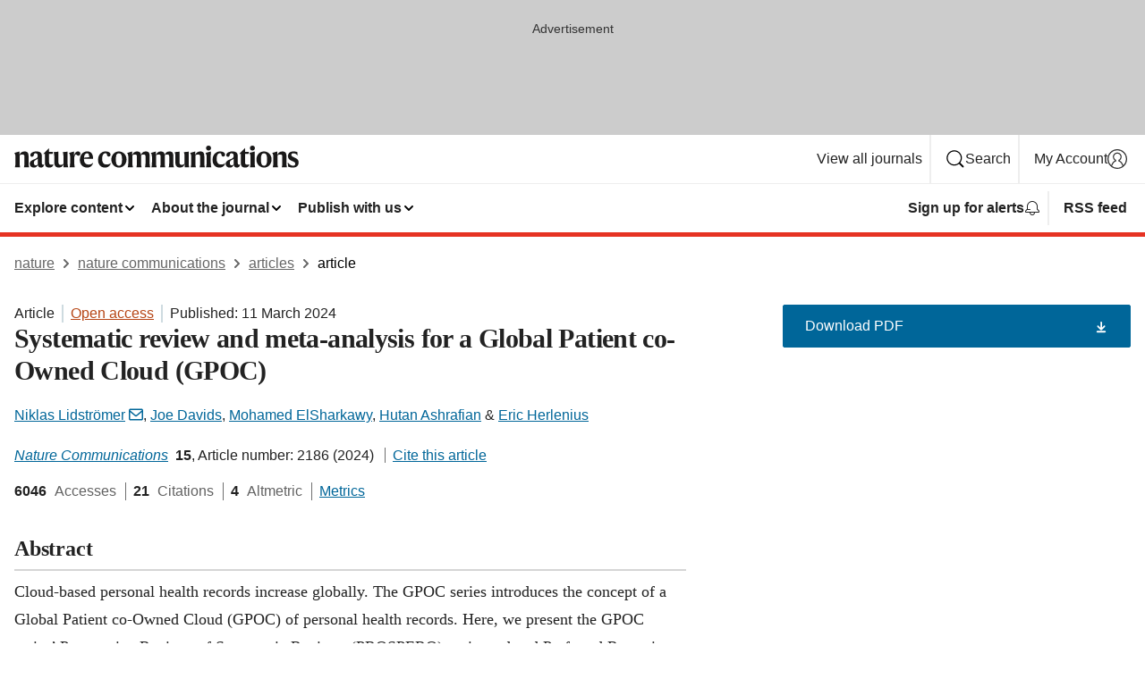

--- FILE ---
content_type: text/html; charset="UTF-8"
request_url: https://www.nature.com/articles/s41467-024-46503-5
body_size: 126784
content:
<!DOCTYPE html>
<html lang="en" class="grade-c">
<head>
    <title>Systematic review and meta-analysis for a Global Patient co-Owned Cloud (GPOC) | Nature Communications</title>
    
        
<link rel="alternate" type="application/rss+xml" href="https://www.nature.com/ncomms.rss"/>


    
        

        <script id="save-data-connection-testing">
            function hasConnection() {
                return navigator.connection || navigator.mozConnection || navigator.webkitConnection || navigator.msConnection;
            }

            function createLink(src) {
                var preloadLink = document.createElement("link");
                preloadLink.rel = "preload";
                preloadLink.href = src;
                preloadLink.as = "font";
                preloadLink.type = "font/woff2";
                preloadLink.crossOrigin = "";
                document.head.insertBefore(preloadLink, document.head.firstChild);
            }

            var connectionDetail = {
                saveDataEnabled: false,
                slowConnection: false
            };

            var connection = hasConnection();
            if (connection) {
                connectionDetail.saveDataEnabled = connection.saveData;
                if (/\slow-2g|2g/.test(connection.effectiveType)) {
                    connectionDetail.slowConnection = true;
                }
            }

            if (!(connectionDetail.saveDataEnabled || connectionDetail.slowConnection)) {
                createLink("/static/fonts/HardingText-Regular-Web-cecd90984f.woff2");
            } else {
                document.documentElement.classList.add('save-data');
            }
        </script>
    

<link rel="preconnect" href="https://cmp.nature.com" crossorigin>

<meta http-equiv="X-UA-Compatible" content="IE=edge">
<meta name="applicable-device" content="pc,mobile">
<meta name="viewport" content="width=device-width,initial-scale=1.0,maximum-scale=5,user-scalable=yes">
<meta name="360-site-verification" content="5a2dc4ab3fcb9b0393241ffbbb490480" />

<script data-test="dataLayer">
    window.dataLayer = [{"content":{"category":{"contentType":"article","legacy":{"webtrendsPrimaryArticleType":"research","webtrendsSubjectTerms":"data-integration;health-care-economics;health-policy;medical-ethics;public-health","webtrendsContentCategory":null,"webtrendsContentCollection":null,"webtrendsContentGroup":"Nature Communications","webtrendsContentGroupType":null,"webtrendsContentSubGroup":"Article","status":null}},"article":{"doi":"10.1038/s41467-024-46503-5"},"attributes":{"cms":null,"deliveryPlatform":"oscar","copyright":{"open":true,"legacy":{"webtrendsLicenceType":"http://creativecommons.org/licenses/by/4.0/"}}},"contentInfo":{"authors":["Niklas Lidströmer","Joe Davids","Mohamed ElSharkawy","Hutan Ashrafian","Eric Herlenius"],"publishedAt":1710115200,"publishedAtString":"2024-03-11","title":"Systematic review and meta-analysis for a Global Patient co-Owned Cloud (GPOC)","legacy":null,"publishedAtTime":null,"documentType":"aplusplus","subjects":"Data integration,Health care economics,Health policy,Medical ethics,Public health"},"journal":{"pcode":"ncomms","title":"nature communications","volume":"15","issue":"1","id":41467,"publishingModel":"Open Access"},"authorization":{"status":true},"features":[{"name":"furtherReadingSection","present":true}],"collection":null},"page":{"category":{"pageType":"article"},"attributes":{"template":"mosaic","featureFlags":[{"name":"download-collection-test","active":false},{"name":"download-issue-test","active":false},{"name":"nature-onwards-journey","active":false}],"testGroup":null},"search":null},"privacy":{},"version":"1.0.0","product":null,"session":null,"user":null,"backHalfContent":true,"country":"US","hasBody":true,"uneditedManuscript":false,"twitterId":["o3xnx","o43y9","o3ef7"],"baiduId":"d38bce82bcb44717ccc29a90c4b781ea","japan":false}];
    window.dataLayer.push({
        ga4MeasurementId: 'G-ERRNTNZ807',
        ga360TrackingId: 'UA-71668177-1',
        twitterId: ['3xnx', 'o43y9', 'o3ef7'],
        baiduId: 'd38bce82bcb44717ccc29a90c4b781ea',
        ga4ServerUrl: 'https://sgtm.nature.com',
        imprint: 'nature'
    });
</script>

<script>
    (function(w, d) {
        w.config = w.config || {};
        w.config.mustardcut = false;

        
        if (w.matchMedia && w.matchMedia('only print, only all and (prefers-color-scheme: no-preference), only all and (prefers-color-scheme: light), only all and (prefers-color-scheme: dark)').matches) {
            w.config.mustardcut = true;
            d.classList.add('js');
            d.classList.remove('grade-c');
            d.classList.remove('no-js');
        }
    })(window, document.documentElement);
</script>
 



     
    
    
        
    
    <style>@media only print, only all and (prefers-color-scheme: no-preference), only all and (prefers-color-scheme: light), only all and (prefers-color-scheme: dark) {  .c-article-editorial-summary__container .c-article-editorial-summary__article-title,.c-card--major .c-card__title,.c-card__title,.u-h2,.u-h3,h2,h3{font-weight:700;-webkit-font-smoothing:antialiased;font-family:Harding,Palatino,serif;letter-spacing:-.0117156rem}.c-article-editorial-summary__container .c-article-editorial-summary__article-title,.c-card__title,.u-h3,h3{font-size:1.25rem;line-height:1.4rem}.c-reading-companion__figure-title,.u-h4{font-weight:700;-webkit-font-smoothing:antialiased;line-height:1.4rem}html{line-height:1.15;text-size-adjust:100%;box-sizing:border-box;font-size:100%;height:100%;overflow-y:scroll}body{background:#eee;color:#222;font-family:-apple-system,BlinkMacSystemFont,Segoe UI,Roboto,Oxygen-Sans,Ubuntu,Cantarell,Helvetica Neue,sans-serif;font-size:1.125rem;line-height:1.76;margin:0;min-height:100%}details,main{display:block}h1{font-size:2em;margin:.67em 0}a,sup{vertical-align:baseline}a{background-color:transparent;color:#069;overflow-wrap:break-word;text-decoration:underline;text-decoration-skip-ink:auto;word-break:break-word}b{font-weight:bolder}sup{font-size:75%;line-height:0;position:relative;top:-.5em}img{border:0;height:auto;max-width:100%;vertical-align:middle}button,input,select{font-family:inherit;font-size:100%;line-height:1.15;margin:0}button,input{overflow:visible}button,select{text-transform:none}[type=submit],button{-webkit-appearance:button}[type=checkbox]{box-sizing:border-box;padding:0}summary{display:list-item}[hidden]{display:none}button{border-radius:0;cursor:pointer;font-family:-apple-system,BlinkMacSystemFont,Segoe UI,Roboto,Oxygen-Sans,Ubuntu,Cantarell,Helvetica Neue,sans-serif}h1{font-weight:700;-webkit-font-smoothing:antialiased;font-family:Harding,Palatino,serif;font-size:2rem;letter-spacing:-.0390625rem;line-height:2.25rem}.c-card--major .c-card__title,.u-h2,.u-h3,h2{font-family:Harding,Palatino,serif;letter-spacing:-.0117156rem}.c-card--major .c-card__title,.u-h2,h2,h2.app-access-wall__title{-webkit-font-smoothing:antialiased}.c-card--major .c-card__title,.u-h2,h2{font-size:1.5rem;font-weight:700;line-height:1.6rem}.u-h3{font-size:1.25rem}.c-card__title,.c-reading-companion__figure-title,.u-h3,.u-h4,h4,h5,h6{font-weight:700;-webkit-font-smoothing:antialiased;line-height:1.4rem}.c-article-editorial-summary__container .c-article-editorial-summary__article-title,.c-card__title,h3{font-family:Harding,Palatino,serif;font-size:1.25rem}.c-article-editorial-summary__container .c-article-editorial-summary__article-title,h3{font-weight:700;-webkit-font-smoothing:antialiased;letter-spacing:-.0117156rem;line-height:1.4rem}.c-reading-companion__figure-title,.u-h4{font-family:-apple-system,BlinkMacSystemFont,Segoe UI,Roboto,Oxygen-Sans,Ubuntu,Cantarell,Helvetica Neue,sans-serif;font-size:1.125rem;letter-spacing:-.0117156rem}input+label{padding-left:.5em}nav ol,nav ul{list-style:none none}p:empty{display:none}.c-nature-box{background-color:#fff;border:1px solid #d5d5d5;border-radius:2px;box-shadow:0 0 5px 0 rgba(51,51,51,.1);line-height:1.3;margin-bottom:24px;padding:16px 16px 3px}.c-nature-box__text{font-size:1rem;margin-bottom:16px}.c-nature-box--access-to-pdf{display:none}@media only screen and (min-width:1024px){.c-nature-box--mobile{display:none}}.c-nature-box .c-pdf-download{margin-bottom:16px!important}.c-nature-box svg+.c-article__button-text{margin-left:8px}.c-nature-box--version{background-color:#eee}.c-nature-box__wrapper{transform:translateZ(0)}.c-nature-box__wrapper--placeholder{min-height:165px}.sans-serif{font-family:-apple-system,BlinkMacSystemFont,Segoe UI,Roboto,Oxygen-Sans,Ubuntu,Cantarell,Helvetica Neue,sans-serif}.article-page{background:#fff}p{overflow-wrap:break-word;word-break:break-word}.c-article-header{font-family:-apple-system,BlinkMacSystemFont,Segoe UI,Roboto,Oxygen-Sans,Ubuntu,Cantarell,Helvetica Neue,sans-serif;margin-bottom:40px}.c-article-identifiers{color:#6f6f6f;display:flex;flex-wrap:wrap;font-size:1rem;line-height:1.3;list-style:none;padding:0}.c-article-identifiers__item{list-style:none;margin-right:8px;padding-right:8px}.c-article-identifiers__item:last-child{margin-right:0;padding-right:0}.c-article-title{font-size:1.5rem;line-height:1.25;margin:0 0 16px}@media only screen and (min-width:768px){.c-article-title{font-size:1.875rem;line-height:1.2}}.c-article-author-list{display:inline;font-size:1rem;list-style:none;margin:0 8px 0 0;padding:0;width:100%}.c-article-author-list__item{display:inline;padding-right:0}.c-article-author-list svg{margin-left:4px}.c-article-author-list__show-more{display:none;margin-right:4px}.c-article-author-list__button,.js .c-article-author-list__item--hide,.js .c-article-author-list__show-more{display:none}.js .c-article-author-list--long .c-article-author-list__show-more,.js .c-article-author-list--long+.c-article-author-list__button{display:inline}@media only screen and (max-width:539px){.js .c-article-author-list__item--hide-small-screen{display:none}.js .c-article-author-list--short .c-article-author-list__show-more,.js .c-article-author-list--short+.c-article-author-list__button{display:inline}}#uptodate-client,.js .c-article-author-list--expanded .c-article-author-list__show-more{display:none!important}.js .c-article-author-list--expanded .c-article-author-list__item--hide-small-screen{display:inline!important}.c-article-author-list__button,.c-button-author-list{background:#ebf1f5;border:4px solid #ebf1f5;border-radius:20px;color:#666;font-size:.875rem;line-height:1.4;padding:2px 11px 2px 8px;text-decoration:none}.c-article-author-list__button svg,.c-button-author-list svg{margin:1px 4px 0 0}.c-article-author-list__button:hover,.c-button-author-list:hover{background:#069;border-color:transparent;color:#fff}.c-article-info-details{font-size:1rem;margin-bottom:8px;margin-top:16px}.c-article-info-details__cite-as{border-left:1px solid #6f6f6f;margin-left:8px;padding-left:8px}.c-article-metrics-bar{display:flex;flex-wrap:wrap;font-size:1rem;line-height:1.3}.c-article-metrics-bar__wrapper{margin:16px 0}.c-article-metrics-bar__item{align-items:baseline;border-right:1px solid #6f6f6f;margin-right:8px}.c-article-metrics-bar__item:last-child{border-right:0}.c-article-metrics-bar__count{font-weight:700;margin:0}.c-article-metrics-bar__label{color:#626262;font-style:normal;font-weight:400;margin:0 10px 0 5px}.c-article-metrics-bar__details{margin:0}.c-article-main-column{font-family:Harding,Palatino,serif;margin-right:8.6%;width:60.2%}@media only screen and (max-width:1023px){.c-article-main-column{margin-right:0;width:100%}}.c-article-extras{float:left;font-family:-apple-system,BlinkMacSystemFont,Segoe UI,Roboto,Oxygen-Sans,Ubuntu,Cantarell,Helvetica Neue,sans-serif;width:31.2%}@media only screen and (max-width:1023px){.c-article-extras{display:none}}.c-article-associated-content__container .c-article-associated-content__title,.c-article-section__title{border-bottom:2px solid #d5d5d5;font-size:1.25rem;margin:0;padding-bottom:8px}@media only screen and (min-width:768px){.c-article-associated-content__container .c-article-associated-content__title,.c-article-section__title{font-size:1.5rem;line-height:1.24}}.c-article-associated-content__container .c-article-associated-content__title{margin-bottom:8px}.c-article-body p{margin-bottom:24px;margin-top:0}.c-article-section{clear:both}.c-article-section__content{margin-bottom:40px;padding-top:8px}@media only screen and (max-width:1023px){.c-article-section__content{padding-left:0}}.c-article-authors-search{margin-bottom:24px;margin-top:0}.c-article-authors-search__item,.c-article-authors-search__title{font-family:-apple-system,BlinkMacSystemFont,Segoe UI,Roboto,Oxygen-Sans,Ubuntu,Cantarell,Helvetica Neue,sans-serif}.c-article-authors-search__title{color:#626262;font-size:1.05rem;font-weight:700;margin:0;padding:0}.c-article-authors-search__item{font-size:1rem}.c-article-authors-search__text{margin:0}.c-code-block{border:1px solid #fff;font-family:monospace;margin:0 0 24px;padding:20px}.c-code-block__heading{font-weight:400;margin-bottom:16px}.c-code-block__line{display:block;overflow-wrap:break-word;white-space:pre-wrap}.c-article-share-box__no-sharelink-info{font-size:.813rem;font-weight:700;margin-bottom:24px;padding-top:4px}.c-article-share-box__only-read-input{border:1px solid #d5d5d5;box-sizing:content-box;display:inline-block;font-size:.875rem;font-weight:700;height:24px;margin-bottom:8px;padding:8px 10px}.c-article-share-box__button--link-like{background-color:transparent;border:0;color:#069;cursor:pointer;font-size:.875rem;margin-bottom:8px;margin-left:10px}.c-article-editorial-summary__container{font-family:-apple-system,BlinkMacSystemFont,Segoe UI,Roboto,Oxygen-Sans,Ubuntu,Cantarell,Helvetica Neue,sans-serif;font-size:1rem}.c-article-editorial-summary__container .c-article-editorial-summary__content p:last-child{margin-bottom:0}.c-article-editorial-summary__container .c-article-editorial-summary__content--less{max-height:9.5rem;overflow:hidden}.c-article-editorial-summary__container .c-article-editorial-summary__button{background-color:#fff;border:0;color:#069;font-size:.875rem;margin-bottom:16px}.c-article-editorial-summary__container .c-article-editorial-summary__button.active,.c-article-editorial-summary__container .c-article-editorial-summary__button.hover,.c-article-editorial-summary__container .c-article-editorial-summary__button:active,.c-article-editorial-summary__container .c-article-editorial-summary__button:hover{text-decoration:underline;text-decoration-skip-ink:auto}.c-article-associated-content__container .c-article-associated-content__collection-label{font-size:.875rem;line-height:1.4}.c-article-associated-content__container .c-article-associated-content__collection-title{line-height:1.3}.c-reading-companion{clear:both;min-height:389px}.c-reading-companion__sticky{max-width:389px}.c-reading-companion__scroll-pane{margin:0;min-height:200px;overflow:hidden auto}.c-reading-companion__tabs{display:flex;flex-flow:row nowrap;font-size:1rem;list-style:none;margin:0 0 8px;padding:0}.c-reading-companion__tabs>li{flex-grow:1}.c-reading-companion__tab{background-color:#eee;border:1px solid #d5d5d5;border-image:initial;border-left-width:0;color:#0067c5;font-size:1rem;padding:8px 8px 8px 15px;text-align:left;width:100%}.c-reading-companion__tabs li:first-child .c-reading-companion__tab{border-left-width:1px}.c-reading-companion__tab--active{background-color:#fff;border-bottom:1px solid #fff;color:#222;font-weight:700}.c-reading-companion__sections-list{list-style:none;padding:0}.c-reading-companion__figures-list,.c-reading-companion__references-list{list-style:none;min-height:389px;padding:0}.c-reading-companion__references-list--numeric{list-style:decimal inside}.c-reading-companion__sections-list{margin:0 0 8px;min-height:50px}.c-reading-companion__section-item{font-size:1rem;padding:0}.c-reading-companion__section-item a{display:block;line-height:1.5;overflow:hidden;padding:8px 0 8px 16px;text-overflow:ellipsis;white-space:nowrap}.c-reading-companion__figure-item{border-top:1px solid #d5d5d5;font-size:1rem;padding:16px 8px 16px 0}.c-reading-companion__figure-item:first-child{border-top:none;padding-top:8px}.c-reading-companion__reference-item{border-top:1px solid #d5d5d5;font-size:1rem;padding:8px 8px 8px 16px}.c-reading-companion__reference-item:first-child{border-top:none}.c-reading-companion__reference-item a{word-break:break-word}.c-reading-companion__reference-citation{display:inline}.c-reading-companion__reference-links{font-size:.813rem;font-weight:700;list-style:none;margin:8px 0 0;padding:0;text-align:right}.c-reading-companion__reference-links>a{display:inline-block;padding-left:8px}.c-reading-companion__reference-links>a:first-child{display:inline-block;padding-left:0}.c-reading-companion__figure-title{display:block;margin:0 0 8px}.c-reading-companion__figure-links{display:flex;justify-content:space-between;margin:8px 0 0}.c-reading-companion__figure-links>a{align-items:center;display:flex}.c-reading-companion__figure-full-link svg{height:.8em;margin-left:2px}.c-reading-companion__panel{border-top:none;display:none;margin-top:0;padding-top:0}.c-cod,.c-reading-companion__panel--active{display:block}.c-cod{font-size:1rem;width:100%}.c-cod__form{background:#ebf0f3}.c-cod__prompt{font-size:1.125rem;line-height:1.3;margin:0 0 24px}.c-cod__label{display:block;margin:0 0 4px}.c-cod__row{display:flex;margin:0 0 16px}.c-cod__row:last-child{margin:0}.c-cod__input{border:1px solid #d5d5d5;border-radius:2px;flex:1 1 auto;margin:0;padding:13px}.c-cod__input--submit{background-color:#069;border:1px solid #069;color:#fff;flex-shrink:1;margin-left:8px;transition:background-color .2s ease-out 0s,color .2s ease-out 0s}.c-cod__input--submit-single{flex-basis:100%;flex-shrink:0;margin:0}.c-cod__input--submit:focus,.c-cod__input--submit:hover{background-color:#fff;color:#069}.c-pdf-download__link .u-icon{padding-top:2px}.c-pdf-download{display:flex;margin-bottom:24px;max-height:48px}@media only screen and (min-width:540px){.c-pdf-download{max-height:none}}@media only screen and (min-width:1024px){.c-pdf-download{max-height:48px}}.c-pdf-download__link{display:flex;flex:1 1 0%}.c-pdf-download__link:hover{text-decoration:none}.c-pdf-download__text{padding-right:4px}@media only screen and (max-width:539px){.c-pdf-download__text{text-transform:capitalize}}@media only screen and (min-width:540px){.c-pdf-download__text{padding-right:8px}}.c-context-bar--sticky .c-pdf-download{display:block;margin-bottom:0;white-space:nowrap}@media only screen and (max-width:539px){.c-pdf-download .u-sticky-visually-hidden{border:0;clip:rect(0,0,0,0);height:1px;margin:-100%;overflow:hidden;padding:0;position:absolute!important;width:1px}}.c-pdf-container{display:flex;justify-content:flex-end}@media only screen and (max-width:539px){.c-pdf-container .c-pdf-download{display:flex;flex-basis:100%}}.c-pdf-container .c-pdf-download+.c-pdf-download{margin-left:16px}.c-article-extras .c-pdf-container .c-pdf-download{width:100%}.c-article-extras .c-pdf-container .c-pdf-download+.c-pdf-download{margin-left:0}@media only screen and (min-width:540px){.c-context-bar--sticky .c-pdf-download__link{align-items:center;flex:1 1 183px}}@media only screen and (max-width:320px){.c-context-bar--sticky .c-pdf-download__link{padding:16px}}.article-page--commercial .c-article-main-column .c-pdf-button__container .c-pdf-download{display:none}@media only screen and (max-width:1023px){.article-page--commercial .c-article-main-column .c-pdf-button__container .c-pdf-download{display:block}}.c-recommendations-column-switch .c-meta{margin-top:auto}.c-context-bar{box-shadow:0 0 10px 0 rgba(51,51,51,.2);position:relative;width:100%}.c-context-bar__container{margin:0 auto;max-width:1280px;padding:0 16px}.c-context-bar__title{display:none}.app-researcher-popup__link.hover,.app-researcher-popup__link.visited,.app-researcher-popup__link:hover,.app-researcher-popup__link:visited,.c-article-metrics__heading a,.c-article-metrics__posts .c-card__title a{color:inherit}.c-article-authors-search__list{align-items:center;display:flex;flex-wrap:wrap;gap:16px 16px;justify-content:center}@media only screen and (min-width:320px){.c-article-authors-search__list{justify-content:normal}}.c-article-authors-search__text{align-items:center;display:flex;flex-flow:column wrap;font-size:14px;justify-content:center}@media only screen and (min-width:320px){.c-article-authors-search__text{flex-direction:row;font-size:16px}}.c-article-authors-search__links-text{font-weight:700;margin-right:8px;text-align:center}@media only screen and (min-width:320px){.c-article-authors-search__links-text{text-align:left}}.c-article-authors-search__list-item--left{flex:1 1 100%}@media only screen and (min-width:320px){.c-article-authors-search__list-item--left{flex-basis:auto}}.c-article-authors-search__list-item--right{flex:1 1 auto}.c-article-identifiers{margin:0}.c-article-identifiers__item{border-right:2px solid #cedbe0;color:#222;font-size:14px}@media only screen and (min-width:320px){.c-article-identifiers__item{font-size:16px}}.c-article-identifiers__item:last-child{border-right:none}.c-article-metrics__posts .c-card__title{font-size:1.05rem}.c-article-metrics__posts .c-card__title+span{color:#6f6f6f;font-size:1rem}.app-author-list{color:#222;font-family:-apple-system,BlinkMacSystemFont,Segoe UI,Roboto,Oxygen-Sans,Ubuntu,Cantarell,Helvetica Neue,sans-serif;font-size:1rem;line-height:1.4;list-style:none;margin:0;padding:0}.app-author-list>li,.c-breadcrumbs>li,.c-footer__links>li,.js .app-author-list,.u-list-comma-separated>li,.u-list-inline>li{display:inline}.app-author-list>li:not(:first-child):not(:last-child):before{content:", "}.app-author-list>li:not(:only-child):last-child:before{content:" & "}.app-author-list--compact{font-size:.875rem;line-height:1.4}.app-author-list--truncated>li:not(:only-child):last-child:before{content:" ... "}.js .app-author-list__hide{display:none;visibility:hidden}.js .app-author-list__hide:first-child+*{margin-block-start:0}.c-ad{text-align:center}@media only screen and (min-width:320px){.c-ad{padding:8px}}.c-ad--728x90{background-color:#ccc;display:none}.c-ad--728x90 .c-ad__inner{min-height:calc(1.5em + 94px)}@media only screen and (min-width:768px){.js .c-ad--728x90{display:none}.js .u-show-following-ad+.c-ad--728x90{display:block}}.c-ad__label{color:#333;font-weight:400;line-height:1.5;margin-bottom:4px}.c-ad__label,.c-meta{font-family:-apple-system,BlinkMacSystemFont,Segoe UI,Roboto,Oxygen-Sans,Ubuntu,Cantarell,Helvetica Neue,sans-serif;font-size:.875rem}.c-meta{color:inherit;line-height:1.4;list-style:none;margin:0;padding:0}.c-meta--large{font-size:1rem}.c-meta--large .c-meta__item{margin-bottom:8px}.c-meta__item{display:inline-block;margin-bottom:4px}.c-meta__item:not(:last-child){border-right:1px solid #d5d5d5;margin-right:4px;padding-right:4px}@media only screen and (max-width:539px){.c-meta__item--block-sm-max{display:block}.c-meta__item--block-sm-max:not(:last-child){border-right:none;margin-right:0;padding-right:0}}@media only screen and (min-width:1024px){.c-meta__item--block-at-lg{display:block}.c-meta__item--block-at-lg:not(:last-child){border-right:none;margin-right:0;padding-right:0}}.c-meta__type{font-weight:700;text-transform:none}.c-skip-link{background:#069;bottom:auto;color:#fff;font-family:-apple-system,BlinkMacSystemFont,Segoe UI,Roboto,Oxygen-Sans,Ubuntu,Cantarell,Helvetica Neue,sans-serif;font-size:.875rem;padding:8px;position:absolute;text-align:center;transform:translateY(-100%);z-index:9999}@media (prefers-reduced-motion:reduce){.c-skip-link{transition:top .3s ease-in-out 0s}}@media print{.c-skip-link{display:none}}.c-skip-link:link{color:#fff}.c-status-message{align-items:center;box-sizing:border-box;display:flex;font-family:-apple-system,BlinkMacSystemFont,Segoe UI,Roboto,Oxygen-Sans,Ubuntu,Cantarell,Helvetica Neue,sans-serif;font-size:1rem;position:relative;width:100%}.c-card__summary>p:last-child,.c-status-message :last-child{margin-bottom:0}.c-status-message--boxed{background-color:#fff;border:1px solid #eee;border-radius:2px;line-height:1.4;padding:16px}.c-status-message__heading{font-family:-apple-system,BlinkMacSystemFont,Segoe UI,Roboto,Oxygen-Sans,Ubuntu,Cantarell,Helvetica Neue,sans-serif;font-size:1rem;font-weight:700}.c-status-message__icon{fill:currentcolor;display:inline-block;flex:0 0 auto;height:1.5em;margin-right:8px;transform:translate(0);vertical-align:text-top;width:1.5em}.c-status-message__icon--top{align-self:flex-start}.c-status-message--info .c-status-message__icon{color:#003f8d}.c-status-message--boxed.c-status-message--info{border-bottom:4px solid #003f8d}.c-status-message--error .c-status-message__icon{color:#c40606}.c-status-message--boxed.c-status-message--error{border-bottom:4px solid #c40606}.c-status-message--success .c-status-message__icon{color:#00b8b0}.c-status-message--boxed.c-status-message--success{border-bottom:4px solid #00b8b0}.c-status-message--warning .c-status-message__icon{color:#edbc53}.c-status-message--boxed.c-status-message--warning{border-bottom:4px solid #edbc53}.c-breadcrumbs{color:#000;font-family:-apple-system,BlinkMacSystemFont,Segoe UI,Roboto,Oxygen-Sans,Ubuntu,Cantarell,Helvetica Neue,sans-serif;font-size:1rem;list-style:none;margin:0;padding:0}.c-breadcrumbs__link{color:#666}svg.c-breadcrumbs__chevron{margin:4px 4px 0;fill:#888;height:10px;width:10px}@media only screen and (max-width:539px){.c-breadcrumbs .c-breadcrumbs__item{display:none}.c-breadcrumbs .c-breadcrumbs__item:last-child,.c-breadcrumbs .c-breadcrumbs__item:nth-last-child(2){display:inline}}.c-card{background-color:transparent;border:0;box-shadow:none;display:flex;flex-direction:column;font-size:14px;min-width:0;overflow:hidden;padding:0;position:relative}.c-card--no-shape{background:0 0;border:0;box-shadow:none}.c-card__image{display:flex;justify-content:center;overflow:hidden;padding-bottom:56.25%;position:relative}@supports (aspect-ratio:1/1){.c-card__image{padding-bottom:0}}.c-card__image img{left:0;min-height:100%;min-width:100%;position:absolute}@supports ((-o-object-fit:cover) or (object-fit:cover)){.c-card__image img{height:100%;object-fit:cover;width:100%}}.c-card__body{flex:1 1 auto;padding:16px}.c-card--no-shape .c-card__body{padding:0}.c-card--no-shape .c-card__body:not(:first-child){padding-top:16px}.c-card__title{letter-spacing:-.01875rem;margin-bottom:8px;margin-top:0}[lang=de] .c-card__title{hyphens:auto}.c-card__summary{line-height:1.4}.c-card__summary>p{margin-bottom:5px}.c-card__summary a{text-decoration:underline}.c-card__link:not(.c-card__link--no-block-link):before{bottom:0;content:"";left:0;position:absolute;right:0;top:0}.c-card--flush .c-card__body{padding:0}.c-card--major{font-size:1rem}.c-card--dark{background-color:#29303c;border-width:0;color:#e3e4e5}.c-card--dark .c-card__title{color:#fff}.c-card--dark .c-card__link,.c-card--dark .c-card__summary a{color:inherit}.c-header{background-color:#fff;border-bottom:5px solid #000;font-size:1rem;line-height:1.4;margin-bottom:16px}.c-header__row{padding:0;position:relative}.c-header__row:not(:last-child){border-bottom:1px solid #eee}.c-header__split{align-items:center;display:flex;justify-content:space-between}.c-header__logo-container{flex:1 1 0px;line-height:0;margin:8px 24px 8px 0}.c-header__logo{transform:translateZ(0)}.c-header__logo img{max-height:32px}.c-header__container{margin:0 auto;max-width:1280px}.c-header__menu{align-items:center;display:flex;flex:0 1 auto;flex-wrap:wrap;font-weight:700;gap:8px 8px;line-height:1.4;list-style:none;margin:0 -4px;padding:0}@media print{.c-header__menu{display:none}}@media only screen and (max-width:1023px){.c-header__menu--hide-lg-max{display:none;visibility:hidden}}.c-header__menu--global{font-weight:400;justify-content:flex-end}.c-header__menu--global svg{display:none;visibility:hidden}.c-header__menu--global svg:first-child+*{margin-block-start:0}@media only screen and (min-width:540px){.c-header__menu--global svg{display:block;visibility:visible}}.c-header__menu--journal{font-size:.875rem;margin:8px 0 8px -8px}@media only screen and (min-width:540px){.c-header__menu--journal{flex-wrap:nowrap;font-size:1rem}}.c-header__item{padding-bottom:0;padding-top:0;position:static}.c-header__item--pipe{border-left:2px solid #eee;padding-left:8px}.c-header__item--padding{padding-bottom:8px;padding-top:8px}@media only screen and (min-width:540px){.c-header__item--dropdown-menu{position:relative}}@media only screen and (min-width:1024px){.c-header__item--hide-lg{display:none;visibility:hidden}}@media only screen and (max-width:767px){.c-header__item--hide-md-max{display:none;visibility:hidden}.c-header__item--hide-md-max:first-child+*{margin-block-start:0}}.c-header__link{align-items:center;color:inherit;display:inline-flex;gap:4px 4px;padding:8px;white-space:nowrap}.c-header__link svg{transition-duration:.2s}.c-header__show-text{display:none;visibility:hidden}.has-tethered .c-header__heading--js-hide:first-child+*{margin-block-start:0}@media only screen and (min-width:540px){.c-header__show-text{display:inline;visibility:visible}}.c-header__show-text-sm{display:inline;visibility:visible}@media only screen and (min-width:540px){.c-header__show-text-sm{display:none;visibility:hidden}.c-header__show-text-sm:first-child+*{margin-block-start:0}}.c-header__dropdown{background-color:#000;border-bottom:1px solid #2f2f2f;color:#eee;font-size:.875rem;line-height:1.2;padding:16px 0}@media print{.c-header__dropdown{display:none}}.c-header__heading{display:inline-block;font-family:-apple-system,BlinkMacSystemFont,Segoe UI,Roboto,Oxygen-Sans,Ubuntu,Cantarell,Helvetica Neue,sans-serif;font-size:1.25rem;font-weight:400;line-height:1.4;margin-bottom:8px}.c-header__heading--keyline{border-top:1px solid;border-color:#2f2f2f;margin-top:16px;padding-top:16px;width:100%}.c-header__list{display:flex;flex-wrap:wrap;gap:0 16px;list-style:none;margin:0 -8px}.c-header__flush{margin:0 -8px}.c-header__visually-hidden{border:0;clip:rect(0,0,0,0);height:1px;margin:-100%;overflow:hidden;padding:0;position:absolute!important;width:1px}.c-header__search-form{margin-bottom:8px}.c-header__search-layout{display:flex;flex-wrap:wrap;gap:16px 16px}.c-header__search-layout>:first-child{flex:999 1 auto}.c-header__search-layout>*{flex:1 1 auto}.c-header__search-layout--max-width{max-width:720px}.c-header__search-button{align-items:center;background-color:transparent;background-image:none;border:1px solid #fff;border-radius:2px;color:#fff;cursor:pointer;display:flex;font-family:sans-serif;font-size:1rem;justify-content:center;line-height:1.15;margin:0;padding:8px 16px;position:relative;text-decoration:none;transition:all .25s ease 0s,color .25s ease 0s,border-color .25s ease 0s;width:100%}.c-header__input,.c-header__select{border:1px solid;border-radius:3px;box-sizing:border-box;font-size:1rem;padding:8px 16px;width:100%}.c-header__select{-webkit-appearance:none;background-image:url("data:image/svg+xml,%3Csvg height='16' viewBox='0 0 16 16' width='16' xmlns='http://www.w3.org/2000/svg'%3E%3Cpath d='m5.58578644 3-3.29289322-3.29289322c-.39052429-.39052429-.39052429-1.02368927 0-1.41421356s1.02368927-.39052429 1.41421356 0l4 4c.39052429.39052429.39052429 1.02368927 0 1.41421356l-4 4c-.39052429.39052429-1.02368927.39052429-1.41421356 0s-.39052429-1.02368927 0-1.41421356z' fill='%23333' fill-rule='evenodd' transform='matrix(0 1 -1 0 11 3)'/%3E%3C/svg%3E");background-position:right .7em top 50%;background-repeat:no-repeat;background-size:1em;box-shadow:0 1px 0 1px rgba(0,0,0,.04);display:block;margin:0;max-width:100%;min-width:150px}@media only screen and (min-width:540px){.c-header__menu--journal .c-header__item--dropdown-menu:last-child .c-header__dropdown.has-tethered{left:auto;right:0}}@media only screen and (min-width:768px){.c-header__menu--journal .c-header__item--dropdown-menu:last-child .c-header__dropdown.has-tethered{left:0;right:auto}}.c-header__dropdown.has-tethered{border-bottom:0;border-radius:0 0 2px 2px;left:0;position:absolute;top:100%;transform:translateY(5px);width:100%;z-index:1}@media only screen and (min-width:540px){.c-header__dropdown.has-tethered{transform:translateY(8px);width:auto}}@media only screen and (min-width:768px){.c-header__dropdown.has-tethered{min-width:225px}}.c-header__dropdown--full-width.has-tethered{padding:32px 0 24px;transform:none;width:100%}.has-tethered .c-header__heading--js-hide{display:none;visibility:hidden}.has-tethered .c-header__list--js-stack{flex-direction:column}.has-tethered .c-header__item--keyline,.has-tethered .c-header__list~.c-header__list .c-header__item:first-child{border-top:1px solid #d5d5d5;margin-top:8px;padding-top:8px}.c-header__item--snid-account-widget{display:flex}.c-header__container{padding:0 4px}.c-header__list{padding:0 12px}.c-header__menu .c-header__link{font-size:14px}.c-header__item--snid-account-widget .c-header__link{padding:8px}.c-header__menu--journal{margin-left:0}@media only screen and (min-width:540px){.c-header__container{padding:0 16px}.c-header__menu--journal{margin-left:-8px}.c-header__menu .c-header__link{font-size:16px}.c-header__link--search{gap:13px 13px}}.u-button{align-items:center;background-color:transparent;background-image:none;border-radius:2px;cursor:pointer;display:inline-flex;font-family:sans-serif;font-size:1rem;justify-content:center;line-height:1.3;margin:0;padding:8px;position:relative;text-decoration:none;transition:all .25s ease 0s,color .25s ease 0s,border-color .25s ease 0s;width:auto}.u-button svg,.u-button--primary svg{fill:currentcolor}.u-button{border:1px solid #069;color:#069}.u-button--primary{background-color:#069;background-image:none;border:1px solid #069;color:#fff}.u-button--full-width{display:flex;width:100%}.u-display-none{display:none}.js .u-js-hide,.u-hide{display:none;visibility:hidden}.u-hide:first-child+*{margin-block-start:0}.u-visually-hidden{border:0;clip:rect(0,0,0,0);height:1px;margin:-100%;overflow:hidden;padding:0;position:absolute!important;width:1px}@media print{.u-hide-print{display:none}}@media only screen and (min-width:1024px){.u-hide-at-lg{display:none;visibility:hidden}.u-hide-at-lg:first-child+*{margin-block-start:0}}.u-clearfix:after,.u-clearfix:before{content:"";display:table}.u-clearfix:after{clear:both}.u-color-open-access{color:#b74616}.u-float-left{float:left}.u-icon{fill:currentcolor;display:inline-block;height:1em;transform:translate(0);vertical-align:text-top;width:1em}.u-full-height{height:100%}.u-list-reset{list-style:none;margin:0;padding:0}.u-container{margin:0 auto;max-width:1280px;padding:0 16px}.u-justify-content-space-between{justify-content:space-between}.u-mt-32{margin-top:32px}.u-mb-8{margin-bottom:8px}.u-mb-16{margin-bottom:16px}.u-mb-24{margin-bottom:24px}.u-mb-32{margin-bottom:32px}.u-mb-48{margin-bottom:48px}.u-pa-16{padding:16px}html *,html :after,html :before{box-sizing:inherit}.c-article-section__title,.c-article-title{font-weight:700}.c-card__title{line-height:1.4em}.c-article__button{background-color:#069;border:1px solid #069;border-radius:2px;color:#fff;display:flex;font-family:-apple-system,BlinkMacSystemFont,Segoe UI,Roboto,Oxygen-Sans,Ubuntu,Cantarell,Helvetica Neue,sans-serif;font-size:.875rem;line-height:1.4;margin-bottom:16px;padding:13px;transition:background-color .2s ease-out 0s,color .2s ease-out 0s}.c-article__button,.c-article__button:hover{text-decoration:none}.c-article__button--inverted,.c-article__button:hover{background-color:#fff;color:#069}.c-article__button--inverted:hover{background-color:#069;color:#fff}.c-header__link{text-decoration:inherit}.grade-c-hide{display:block}.c-pdf-download__link{padding:13px 24px} } </style>




    
        <link data-test="critical-css-handler" data-inline-css-source="critical-css" rel="stylesheet" href="/static/css/enhanced-article-nature-branded-315a16c812.css" media="print" onload="this.media='only print, only all and (prefers-color-scheme: no-preference), only all and (prefers-color-scheme: light), only all and (prefers-color-scheme: dark)';this.onload=null">
    
    <noscript>
        <link rel="stylesheet" type="text/css" href="/static/css/enhanced-article-nature-branded-315a16c812.css" media="only print, only all and (prefers-color-scheme: no-preference), only all and (prefers-color-scheme: light), only all and (prefers-color-scheme: dark)">
    </noscript>

<link rel="stylesheet" type="text/css" href="/static/css/article-print-fb7cb72232.css" media="print">
    



<link rel="apple-touch-icon" sizes="180x180" href=/static/images/favicons/nature/apple-touch-icon-f39cb19454.png>
<link rel="icon" type="image/png" sizes="48x48" href=/static/images/favicons/nature/favicon-48x48-b52890008c.png>
<link rel="icon" type="image/png" sizes="32x32" href=/static/images/favicons/nature/favicon-32x32-3fe59ece92.png>
<link rel="icon" type="image/png" sizes="16x16" href=/static/images/favicons/nature/favicon-16x16-951651ab72.png>
<link rel="manifest" href=/static/manifest.json crossorigin="use-credentials">
<link rel="mask-icon" href=/static/images/favicons/nature/safari-pinned-tab-69bff48fe6.svg color="#000000">
<link rel="shortcut icon" href=/static/images/favicons/nature/favicon.ico>
<meta name="msapplication-TileColor" content="#000000">
<meta name="msapplication-config" content=/static/browserconfig.xml>
<meta name="theme-color" content="#000000">
<meta name="application-name" content="Nature">


<script>
    (function () {
        if ( typeof window.CustomEvent === "function" ) return false;
        function CustomEvent ( event, params ) {
            params = params || { bubbles: false, cancelable: false, detail: null };
            var evt = document.createEvent( 'CustomEvent' );
            evt.initCustomEvent( event, params.bubbles, params.cancelable, params.detail );
            return evt;
        }

        CustomEvent.prototype = window.Event.prototype;

        window.CustomEvent = CustomEvent;
    })();
</script>


<script>
    (function (w, d, s) {
        var urlParams = new URLSearchParams(w.location.search);
        if (urlParams.get('gptAdsTest') !== null) {
            d.addEventListener('sncc:initialise', function (e) {
                var t = d.createElement(s);
                var h = d.getElementsByTagName(s)[0];
                t.src = 'https://' + (e.detail.C03 ? 'securepubads.g.doubleclick' : 'pagead2.googlesyndication') + '.net/tag/js/gpt.js';
                t.async = false;
                t.onload = function () {
                    var n = d.createElement(s);
                    n.src = 'https://fed-libs.nature.com/production/gpt-ads-gtm.min.js';
                    n.async = false;
                    h.insertAdjacentElement('afterend', n);
                };
                h.insertAdjacentElement('afterend', t);
            })
        }
    })(window, document, 'script');
</script>
    
<!-- Google Tag Manager -->
<script data-test="gtm-head">
    window.initGTM = function() {
        if (window.config.mustardcut) {
            (function (w, d, s, l, i) {
                w[l] = w[l] || [];
                w[l].push({'gtm.start': new Date().getTime(), event: 'gtm.js'});
                var f = d.getElementsByTagName(s)[0],
                        j = d.createElement(s),
                        dl = l != 'dataLayer' ? '&l=' + l : '';
                j.async = true;
                j.src = 'https://sgtm.nature.com/gtm.js?id=' + i + dl;
                f.parentNode.insertBefore(j, f);
            })(window, document, 'script', 'dataLayer', 'GTM-MRVXSHQ');
        }
    }
</script>
<!-- End Google Tag Manager -->

    <script>
    (function(w,d,t) {
        function cc() {
            var h = w.location.hostname;
            if (h === 'preview-www.nature.com') return;
            var e = d.createElement(t),
                s = d.getElementsByTagName(t)[0];
            if (h === 'nature.com' || h.endsWith('.nature.com')) {
                e.src = 'https://cmp.nature.com/production_live/en/consent-bundle-8-102.js';
                e.setAttribute('onload', "initGTM(window,document,'script','dataLayer','GTM-MRVXSHQ')");
            } else {
                e.src = '/static/js/cookie-consent-es5-bundle-8d962b73c2.js';
                e.setAttribute('data-consent', h);
            }
            s.insertAdjacentElement('afterend', e);
        }
        cc();
    })(window,document,'script');
</script>


<script id="js-position0">
    (function(w, d) {
        w.idpVerifyPrefix = 'https://verify.nature.com';
        w.ra21Host = 'https://wayf.springernature.com';
        var moduleSupport = (function() {
            return 'noModule' in d.createElement('script');
        })();

        if (w.config.mustardcut === true) {
            w.loader = {
                index: 0,
                registered: [],
                scripts: [
                    
                        {src: '/static/js/global-article-es6-bundle-b187e7f7c1.js', test: 'global-article-js', module: true},
                        {src: '/static/js/global-article-es5-bundle-ac313c70d4.js', test: 'global-article-js', nomodule: true},
                        {src: '/static/js/shared-es6-bundle-0c7392804a.js', test: 'shared-js', module: true},
                        {src: '/static/js/shared-es5-bundle-f97043df39.js', test: 'shared-js', nomodule: true},
                        {src: '/static/js/header-150-es6-bundle-5bb959eaa1.js', test: 'header-150-js', module: true},
                        {src: '/static/js/header-150-es5-bundle-994fde5b1d.js', test: 'header-150-js', nomodule: true}
                    
                ].filter(function (s) {
                    if (s.src === null) return false;
                    if (moduleSupport && s.nomodule) return false;
                    return !(!moduleSupport && s.module);
                }),

                register: function (value) {
                    this.registered.push(value);
                },

                ready: function () {
                    if (this.registered.length === this.scripts.length) {
                        this.registered.forEach(function (fn) {
                            if (typeof fn === 'function') {
                                setTimeout(fn, 0); 
                            }
                        });
                        this.ready = function () {};
                    }
                },

                insert: function (s) {
                    var t = d.getElementById('js-position' + this.index);
                    if (t && t.insertAdjacentElement) {
                        t.insertAdjacentElement('afterend', s);
                    } else {
                        d.head.appendChild(s);
                    }
                    ++this.index;
                },

                createScript: function (script, beforeLoad) {
                    var s = d.createElement('script');
                    s.id = 'js-position' + (this.index + 1);
                    s.setAttribute('data-test', script.test);
                    if (beforeLoad) {
                        s.defer = 'defer';
                        s.onload = function () {
                            if (script.noinit) {
                                loader.register(true);
                            }
                            if (d.readyState === 'interactive' || d.readyState === 'complete') {
                                loader.ready();
                            }
                        };
                    } else {
                        s.async = 'async';
                    }
                    s.src = script.src;
                    return s;
                },

                init: function () {
                    this.scripts.forEach(function (s) {
                        loader.insert(loader.createScript(s, true));
                    });

                    d.addEventListener('DOMContentLoaded', function () {
                        loader.ready();
                        var conditionalScripts;
                        
                            conditionalScripts = [
                                {match: 'div[data-pan-container]', src: '/static/js/pan-zoom-es6-bundle-464a2af269.js', test: 'pan-zoom-js',  module: true },
                                {match: 'div[data-pan-container]', src: '/static/js/pan-zoom-es5-bundle-98fb9b653b.js', test: 'pan-zoom-js',  nomodule: true },
                                {match: 'math,span.mathjax-tex', src: '/static/js/math-es6-bundle-cfe28c12e7.js', test: 'math-js', module: true},
                                {match: 'math,span.mathjax-tex', src: '/static/js/math-es5-bundle-41a1a3e87a.js', test: 'math-js', nomodule: true}
                            ];
                        

                        if (conditionalScripts) {
                            conditionalScripts.filter(function (script) {
                                return !!document.querySelector(script.match) && !((moduleSupport && script.nomodule) || (!moduleSupport && script.module));
                            }).forEach(function (script) {
                                loader.insert(loader.createScript(script));
                            });
                        }
                    }, false);
                }
            };
            loader.init();
        }
    })(window, document);
</script>










<meta name="robots" content="noarchive">
<meta name="access" content="Yes">


<link rel="search" href="https://www.nature.com/search">
<link rel="search" href="https://www.nature.com/opensearch/opensearch.xml" type="application/opensearchdescription+xml" title="nature.com">
<link rel="search" href="https://www.nature.com/opensearch/request" type="application/sru+xml" title="nature.com">





    
    <script type="application/ld+json">{"mainEntity":{"headline":"Systematic review and meta-analysis for a Global Patient co-Owned Cloud (GPOC)","description":"Cloud-based personal health records increase globally. The GPOC series introduces the concept of a Global Patient co-Owned Cloud (GPOC) of personal health records. Here, we present the GPOC series’ Prospective Register of Systematic Reviews (PROSPERO) registered and Preferred Reporting Items Systematic and Meta-Analyses (PRISMA)-guided systematic review and meta-analysis. It examines cloud-based personal health records and factors such as data security, efficiency, privacy and cost-based measures. It is a meta-analysis of twelve relevant axes encompassing performance, cryptography and parameters based on efficiency (runtimes, key generation times), security (access policies, encryption, decryption) and cost (gas). This aims to generate a basis for further research, a GPOC sandbox model, and a possible construction of a global platform. This area lacks standard and shows marked heterogeneity. A consensus within this field would be beneficial to the development of a GPOC. A GPOC could spark the development and global dissemination of artificial intelligence in healthcare. Use of cloud-based personal health records are increasing globally. Here, authors introduce the Global Patient co-Owned Cloud (GPOC) concept. The systematic review and meta-analysis examine factors like data security, efficiency, privacy, and cost. It aims to establish a scientific basis for a GPOC, which may disseminate global artificial intelligence for healthcare.","datePublished":"2024-03-11T00:00:00Z","dateModified":"2024-03-11T00:00:00Z","pageStart":"1","pageEnd":"10","license":"http://creativecommons.org/licenses/by/4.0/","sameAs":"https://doi.org/10.1038/s41467-024-46503-5","keywords":["Data integration","Health care economics","Health policy","Medical ethics","Public health","Science","Humanities and Social Sciences","multidisciplinary"],"image":["https://media.springernature.com/lw1200/springer-static/image/art%3A10.1038%2Fs41467-024-46503-5/MediaObjects/41467_2024_46503_Fig1_HTML.png","https://media.springernature.com/lw1200/springer-static/image/art%3A10.1038%2Fs41467-024-46503-5/MediaObjects/41467_2024_46503_Fig2_HTML.png","https://media.springernature.com/lw1200/springer-static/image/art%3A10.1038%2Fs41467-024-46503-5/MediaObjects/41467_2024_46503_Fig3_HTML.png","https://media.springernature.com/lw1200/springer-static/image/art%3A10.1038%2Fs41467-024-46503-5/MediaObjects/41467_2024_46503_Fig4_HTML.png","https://media.springernature.com/lw1200/springer-static/image/art%3A10.1038%2Fs41467-024-46503-5/MediaObjects/41467_2024_46503_Fig5_HTML.png"],"isPartOf":{"name":"Nature Communications","issn":["2041-1723"],"volumeNumber":"15","@type":["Periodical","PublicationVolume"]},"publisher":{"name":"Nature Publishing Group UK","logo":{"url":"https://www.springernature.com/app-sn/public/images/logo-springernature.png","@type":"ImageObject"},"@type":"Organization"},"author":[{"name":"Niklas Lidströmer","url":"http://orcid.org/0000-0003-2701-5029","affiliation":[{"name":"Karolinska Institutet, CMM, L8:01","address":{"name":"Department of Women’s and Children’s Health, Karolinska Institutet, CMM, L8:01, Stockholm, Sweden","@type":"PostalAddress"},"@type":"Organization"},{"name":"Karolinska University Hospital","address":{"name":"Astrid Lindgren Children’s Hospital, Karolinska University Hospital, Stockholm, Sweden","@type":"PostalAddress"},"@type":"Organization"}],"email":"niklas.lidstromer@ki.se","@type":"Person"},{"name":"Joe Davids","affiliation":[{"name":"Imperial College London","address":{"name":"Institute of Global Health Innovation and the Hamlyn Centre for Robotic Surgery, Imperial College London, London, UK","@type":"PostalAddress"},"@type":"Organization"}],"@type":"Person"},{"name":"Mohamed ElSharkawy","url":"http://orcid.org/0009-0009-7091-1807","affiliation":[{"name":"Imperial College London","address":{"name":"Institute of Global Health Innovation and the Hamlyn Centre for Robotic Surgery, Imperial College London, London, UK","@type":"PostalAddress"},"@type":"Organization"}],"@type":"Person"},{"name":"Hutan Ashrafian","url":"http://orcid.org/0000-0003-1668-0672","affiliation":[{"name":"Imperial College London","address":{"name":"Institute of Global Health Innovation and the Hamlyn Centre for Robotic Surgery, Imperial College London, London, UK","@type":"PostalAddress"},"@type":"Organization"}],"@type":"Person"},{"name":"Eric Herlenius","url":"http://orcid.org/0000-0002-6859-0620","affiliation":[{"name":"Karolinska Institutet, CMM, L8:01","address":{"name":"Department of Women’s and Children’s Health, Karolinska Institutet, CMM, L8:01, Stockholm, Sweden","@type":"PostalAddress"},"@type":"Organization"},{"name":"Karolinska University Hospital","address":{"name":"Astrid Lindgren Children’s Hospital, Karolinska University Hospital, Stockholm, Sweden","@type":"PostalAddress"},"@type":"Organization"}],"@type":"Person"}],"isAccessibleForFree":true,"@type":"ScholarlyArticle"},"@context":"https://schema.org","@type":"WebPage"}</script>





    
    <link rel="canonical" href="https://www.nature.com/articles/s41467-024-46503-5">
    
    
    <meta name="journal_id" content="41467"/>
    <meta name="dc.title" content="Systematic review and meta-analysis for a Global Patient co-Owned Cloud (GPOC)"/>
    <meta name="dc.source" content="Nature Communications 2024 15:1"/>
    <meta name="dc.format" content="text/html"/>
    <meta name="dc.publisher" content="Nature Publishing Group"/>
    <meta name="dc.date" content="2024-03-11"/>
    <meta name="dc.type" content="OriginalPaper"/>
    <meta name="dc.language" content="En"/>
    <meta name="dc.copyright" content="2024 The Author(s)"/>
    <meta name="dc.rights" content="2024 The Author(s)"/>
    <meta name="dc.rightsAgent" content="journalpermissions@springernature.com"/>
    <meta name="dc.description" content="Cloud-based personal health records increase globally. The GPOC series introduces the concept of a Global Patient co-Owned Cloud (GPOC) of personal health records. Here, we present the GPOC series&#8217; Prospective Register of Systematic Reviews (PROSPERO) registered and Preferred Reporting Items Systematic and Meta-Analyses (PRISMA)-guided systematic review and meta-analysis. It examines cloud-based personal health records and factors such as data security, efficiency, privacy and cost-based measures. It is a meta-analysis of twelve relevant axes encompassing performance, cryptography and parameters based on efficiency (runtimes, key generation times), security (access policies, encryption, decryption) and cost (gas). This aims to generate a basis for further research, a GPOC sandbox model, and a possible construction of a global platform. This area lacks standard and shows marked heterogeneity. A consensus within this field would be beneficial to the development of a GPOC. A GPOC could spark the development and global dissemination of artificial intelligence in healthcare. Use of cloud-based personal health records are increasing globally. Here, authors introduce the Global Patient co-Owned Cloud (GPOC) concept. The systematic review and meta-analysis examine factors like data security, efficiency, privacy, and cost. It aims to establish a scientific basis for a GPOC, which may disseminate global artificial intelligence for healthcare."/>
    <meta name="prism.issn" content="2041-1723"/>
    <meta name="prism.publicationName" content="Nature Communications"/>
    <meta name="prism.publicationDate" content="2024-03-11"/>
    <meta name="prism.volume" content="15"/>
    <meta name="prism.number" content="1"/>
    <meta name="prism.section" content="OriginalPaper"/>
    <meta name="prism.startingPage" content="2186"/>
    <meta name="prism.endingPage" content=""/>
    <meta name="prism.copyright" content="2024 The Author(s)"/>
    <meta name="prism.rightsAgent" content="journalpermissions@springernature.com"/>
    <meta name="prism.url" content="https://www.nature.com/articles/s41467-024-46503-5"/>
    <meta name="prism.doi" content="doi:10.1038/s41467-024-46503-5"/>
    <meta name="citation_pdf_url" content="https://www.nature.com/articles/s41467-024-46503-5.pdf"/>
    <meta name="citation_fulltext_html_url" content="https://www.nature.com/articles/s41467-024-46503-5"/>
    <meta name="citation_journal_title" content="Nature Communications"/>
    <meta name="citation_journal_abbrev" content="Nat Commun"/>
    <meta name="citation_publisher" content="Nature Publishing Group"/>
    <meta name="citation_issn" content="2041-1723"/>
    <meta name="citation_title" content="Systematic review and meta-analysis for a Global Patient co-Owned Cloud (GPOC)"/>
    <meta name="citation_volume" content="15"/>
    <meta name="citation_issue" content="1"/>
    <meta name="citation_online_date" content="2024/03/11"/>
    <meta name="citation_firstpage" content="2186"/>
    <meta name="citation_lastpage" content=""/>
    <meta name="citation_article_type" content="Article"/>
    <meta name="citation_fulltext_world_readable" content=""/>
    <meta name="citation_language" content="en"/>
    <meta name="dc.identifier" content="doi:10.1038/s41467-024-46503-5"/>
    <meta name="DOI" content="10.1038/s41467-024-46503-5"/>
    <meta name="size" content="131638"/>
    <meta name="citation_doi" content="10.1038/s41467-024-46503-5"/>
    <meta name="citation_springer_api_url" content="http://api.springer.com/xmldata/jats?q=doi:10.1038/s41467-024-46503-5&amp;api_key="/>
    <meta name="description" content="Cloud-based personal health records increase globally. The GPOC series introduces the concept of a Global Patient co-Owned Cloud (GPOC) of personal health records. Here, we present the GPOC series&#8217; Prospective Register of Systematic Reviews (PROSPERO) registered and Preferred Reporting Items Systematic and Meta-Analyses (PRISMA)-guided systematic review and meta-analysis. It examines cloud-based personal health records and factors such as data security, efficiency, privacy and cost-based measures. It is a meta-analysis of twelve relevant axes encompassing performance, cryptography and parameters based on efficiency (runtimes, key generation times), security (access policies, encryption, decryption) and cost (gas). This aims to generate a basis for further research, a GPOC sandbox model, and a possible construction of a global platform. This area lacks standard and shows marked heterogeneity. A consensus within this field would be beneficial to the development of a GPOC. A GPOC could spark the development and global dissemination of artificial intelligence in healthcare. Use of cloud-based personal health records are increasing globally. Here, authors introduce the Global Patient co-Owned Cloud (GPOC) concept. The systematic review and meta-analysis examine factors like data security, efficiency, privacy, and cost. It aims to establish a scientific basis for a GPOC, which may disseminate global artificial intelligence for healthcare."/>
    <meta name="dc.creator" content="Lidstr&#246;mer, Niklas"/>
    <meta name="dc.creator" content="Davids, Joe"/>
    <meta name="dc.creator" content="ElSharkawy, Mohamed"/>
    <meta name="dc.creator" content="Ashrafian, Hutan"/>
    <meta name="dc.creator" content="Herlenius, Eric"/>
    <meta name="dc.subject" content="Data integration"/>
    <meta name="dc.subject" content="Health care economics"/>
    <meta name="dc.subject" content="Health policy"/>
    <meta name="dc.subject" content="Medical ethics"/>
    <meta name="dc.subject" content="Public health"/>
    <meta name="citation_reference" content="Lidstr&#246;mer, N. et al. Necessity of a Global Patient co-Owned Cloud (GPOC). Nat. Commun. 
                  https://doi.org/10.21203/rs.3.rs-3004727/v1
                  
                "/>
    <meta name="citation_reference" content="Davids, J. et al. Technical sandbox for a Global Patient co-Owned Cloud (GPOC). Nat. Commun. 
                  https://doi.org/10.21203/rs.3.rs-3004979/v1
                  
                ."/>
    <meta name="citation_reference" content="Lidstr&#246;mer, N. et al. A summit on a Global Patient co-Owned Cloud (GPOC). 
                  https://doi.org/10.21203/rs.3.rs-3353036/v1
                  
                ."/>
    <meta name="citation_reference" content="Lidstr&#246;mer, N. et al. Review of the ethics, policies and regulations of a Global Patient co-Owned Cloud (GPOC). 
                  https://doi.org/10.21203/rs.3.rs-3353005/v1
                  
                ."/>
    <meta name="citation_reference" content="Cao, S., Wang, J., Du, X., Zhang, X., Qin, X., editors. CEPS: a cross-blockchain based electronic health records privacy-preserving scheme. ICC 2020&#8212;2020 IEEE International Conference on Communications (ICC), pp. 1&#8211;6 
                  https://doi.org/10.1016/j.dcan.2023.07.008
                  
                 (2020)."/>
    <meta name="citation_reference" content="citation_journal_title=IEEE Netw.; citation_title=Toward secure storage in cloud-based ehealth systems: a blockchain-assisted approach; citation_author=S Cao, XS Zhang, RX Xu; citation_volume=34; citation_publication_date=2020; citation_pages=64-70; citation_doi=10.1109/MNET.001.1900173; citation_id=CR6"/>
    <meta name="citation_reference" content="citation_journal_title=J. Am. Med Inf. Assoc.; citation_title=Electronic health records and clinician burnout: a story of three eras; citation_author=KB Johnson, MJ Neuss, DE Detmer; citation_volume=28; citation_publication_date=2021; citation_pages=967-973; citation_doi=10.1093/jamia/ocaa274; citation_id=CR7"/>
    <meta name="citation_reference" content="Jones, S., Neville, S., Chaffin, J. Hackers use tools stolen from NSA in worldwide cyber attack. Financial Times, 12th May. Retrieved 19th November 2022 from: 
                  https://www.ft.com/content/e96924f0-3722-11e7-99bd-13beb0903fa3
                  
                 (2017)."/>
    <meta name="citation_reference" content="Guddati, V. &amp; Guddati, A. K. Ethical issues in patient data ownership. Interact J. Med. Res. 10 
                  https://doi.org/10.2196/22269
                  
                 (2021)."/>
    <meta name="citation_reference" content="citation_journal_title=N. Bioeth.; citation_title=Data ethics in digital health and genomics; citation_author=ME Karabekmez; citation_volume=27; citation_publication_date=2021; citation_pages=320-333; citation_doi=10.1080/20502877.2021.1996965; citation_id=CR10"/>
    <meta name="citation_reference" content="citation_journal_title=IEEE Access; citation_title=Performance analysis of personal cloud storage services for mobile multimedia health record management; citation_author=M Akter; citation_volume=6; citation_publication_date=2018; citation_pages=52625-52638; citation_doi=10.1109/ACCESS.2018.2869848; citation_id=CR11"/>
    <meta name="citation_reference" content="citation_journal_title=Int. J. Recent Technol. Eng.; citation_title=Privacy protection for e-health records over mobile cloudlet; citation_author=M Bhargavi, Siva Bharath, P Varma; citation_volume=8; citation_publication_date=2019; citation_pages=6014-6019; citation_id=CR12"/>
    <meta name="citation_reference" content="citation_journal_title=Appl. Nanosci.; citation_title=Securing IoT-based healthcare systems from counterfeit medicine penetration using Blockchain; citation_author=AD Preetha, TSP Kumar; citation_volume=13; citation_publication_date=2023; citation_pages=1263-1275; citation_doi=10.1007/s13204-021-01984-4; citation_id=CR13"/>
    <meta name="citation_reference" content="citation_journal_title=Procedia Comput. Sci.; citation_title=MLPPT-MHS: multi-layered privacy preserving and traceable mobile health system; citation_author=AD Preetha, TSP Kumar; citation_volume=165; citation_publication_date=2019; citation_pages=598-614; citation_doi=10.1016/j.procs.2020.01.054; citation_id=CR14"/>
    <meta name="citation_reference" content="Saravanan, N., Umamakeswari, A. Enhanced attribute based encryption technique for secured access in cloud storage for personal health records. Concur. Comput. Pract. Exp. 34, 11. Wiley 
                  https://doi.org/10.1002/cpe.6890
                  
                 (2022)."/>
    <meta name="citation_reference" content="citation_journal_title=Microprocess. Microsyst.; citation_title=Hap-Cp-Abe based encryption technique with hashed access policy based authentication scheme for privacy preserving of Phr; citation_author=N Saravanan, A Umamakeswari; citation_volume=80; citation_publication_date=2021; citation_pages=103540; citation_doi=10.1016/j.micpro.2020.103540; citation_id=CR16"/>
    <meta name="citation_reference" content="citation_journal_title=Int. J. Comput. Sci. Netw. Secur.; citation_title=Modified elliptic curve cryptography model for personal health record sharing in cloud with trust valuation; citation_author=C Sukte, M Emmanuel, RR Deshmukh; citation_volume=22; citation_publication_date=2022; citation_pages=593-601; citation_id=CR17"/>
    <meta name="citation_reference" content="citation_journal_title=J. Healthc. Eng.; citation_title=eHealth cloud security challenges: a survey; citation_author=Y Al-Issa, MA Ottom, A Tamrawi; citation_volume=2019; citation_publication_date=2019; citation_pages=7516035; citation_doi=10.1155/2019/7516035; citation_id=CR18"/>
    <meta name="citation_reference" content="Burns, S., Collisson, E. A. Blockchain-authenticated sharing of cancer patient genomic and clinical outcomes data. J. Clin. Oncol. 38, e19358 (2020)."/>
    <meta name="citation_reference" content="Abaid, Z., et al. Health access broker: secure, patient-controlled management of personal health records in the cloud. 13th International Conference on Computational Intelligence in Security for Information Systems (CISIS). p. 111&#8211;121 
                  https://doi.org/10.48550/arXiv.2005.07987
                  
                 (2021)."/>
    <meta name="citation_reference" content="citation_journal_title=Stud. Health Technol. Inf.; citation_title=The role of patients in transiting personal health information: a field study; citation_author=Y Chen; citation_volume=160; citation_publication_date=2010; citation_pages=3-7; citation_id=CR21"/>
    <meta name="citation_reference" content="citation_journal_title=Future Gener. Comput. Syst. Int. J. Esci.; citation_title=Secure sharing of Personal Health Records in cloud computing: Ciphertext-Policy Attribute-Based Signcryption; citation_author=JH Liu, XY Huang, JK Liu; citation_volume=52; citation_publication_date=2015; citation_pages=67-76; citation_doi=10.1016/j.future.2014.10.014; citation_id=CR22"/>
    <meta name="citation_reference" content="citation_journal_title=Int. J. Serv. Oper. Inform.; citation_title=An efficient two stage encryption for securing personal health records in cloud computing; citation_author=K Chennam, L Muddana; citation_volume=9; citation_publication_date=2018; citation_pages=277-296; citation_id=CR23"/>
    <meta name="citation_reference" content="citation_journal_title=Clust. Comput. J. Netw. Softw. Tools Appl.; citation_title=Enhanced secure sharing of PHR&#8217;s in cloud using user usage based attribute based encryption and signature with keyword search; citation_author=ML Florence, D Suresh; citation_volume=22; citation_publication_date=2017; citation_pages=13119-13130; citation_id=CR24"/>
    <meta name="citation_reference" content="Kocabas, O., Soyata, T. Towards privacy-preserving medical cloud computing using homomorphic encryption. 213&#8211;246 
                  https://doi.org/10.4018/978-1-5225-9863-3.ch005
                  
                 (2015)."/>
    <meta name="citation_reference" content="citation_journal_title=Multimed. Tools Appl.; citation_title=Multi keyword searchable attribute based encryption for efficient retrieval of health Records in Cloud; citation_author=D Sangeetha; citation_volume=81; citation_publication_date=2022; citation_pages=22065-22085; citation_doi=10.1007/s11042-021-10817-z; citation_id=CR26"/>
    <meta name="citation_reference" content="citation_journal_title=J. Electron. Inf. Technol.; citation_title=Fine-grained access control with user revocation in cloud-based personal health record system[J]; citation_author=L Qin, L Xuhui, HU Baishuang, Z Shaobo; citation_volume=39; citation_publication_date=2017; citation_pages=1206-1212; citation_id=CR27"/>
    <meta name="citation_reference" content="Liu, X., Liu, Q., Peng, T., Wu, J. HCBE: Achieving fine-grained access control in cloud-based PHR systems. 562&#8211;576 
                  https://doi.org/10.1007/978-3-319-27137-8_41
                  
                 (2015)."/>
    <meta name="citation_reference" content="citation_journal_title=Inf. Sci.; citation_title=Dynamic access policy in cloud-based personal health record (PHR) systems; citation_author=XH Liu, Q Liu, T Peng, J Wu; citation_volume=379; citation_publication_date=2017; citation_pages=62-81; citation_doi=10.1016/j.ins.2016.06.035; citation_id=CR29"/>
    <meta name="citation_reference" content="Meddah, N., Jebrane, A., Toumanari, A. Scalable lightweight ABAC scheme for secure sharing PHR in cloud computing. In: Ezziyyani, M., Bahaj, M., Khoukhi, F. (eds) Advanced Information Technology, Services and Systems. AIT2S 2017. Lecture Notes in Networks and Systems, vol 25. (Springer, 2018). 
                  https://doi.org/10.1007/978-3-319-69137-4_30
                  
                ."/>
    <meta name="citation_reference" content="citation_journal_title=Dianzi Yu Xinxi Xuebao J. Electron. Inf. Technol.; citation_title=Cloud storage data sharing based on attribute encryption in smart healthcare; citation_author=S Niu, M Song, L Fang, C Wang; citation_volume=44; citation_publication_date=2022; citation_pages=107-117; citation_id=CR31"/>
    <meta name="citation_reference" content="citation_journal_title=IEEE/ACM Trans. Comput. Biol. Bioinforma.; citation_title=MedCo: enabling secure and privacy-preserving exploration of distributed clinical and genomic data; citation_author=JL Raisaro; citation_volume=16; citation_publication_date=2019; citation_pages=1328-1341; citation_doi=10.1109/TCBB.2018.2854776; citation_id=CR32"/>
    <meta name="citation_reference" content="citation_journal_title=Arab. J. Basic Appl. Sci.; citation_title=BZKP: blockchain-based zero-knowledge proof model for enhancing healthcare security in Bahrain IoT smart cities and COVID-19 risk mitigation; citation_author=H Al-Aswad, WM El-Medany, C Balakrishna, N Ababneh, K Curran; citation_volume=28; citation_publication_date=2021; citation_pages=154-171; citation_doi=10.1080/25765299.2020.1870812; citation_id=CR33"/>
    <meta name="citation_reference" content="citation_journal_title=J. Inf. Process. Syst.; citation_title=Big IoT healthcare data analytics framework based on fog and cloud computing; citation_author=H Alshammari, S Abd El-Ghany, A Shehab; citation_volume=16; citation_publication_date=2020; citation_pages=1238-1249; citation_id=CR34"/>
    <meta name="citation_reference" content="citation_journal_title=Health Technol.; citation_title=Google DeepMind and Healthcare in an age of algorithms; citation_author=J Powles, H Hodson; citation_volume=7; citation_publication_date=2017; citation_pages=351-367; citation_doi=10.1007/s12553-017-0179-1; citation_id=CR35"/>
    <meta name="citation_reference" content="citation_journal_title=JMIR Med. Inform.; citation_title=Global infectious disease surveillance and case tracking system for COVID-19: development study; citation_author=H-A Lee; citation_volume=8; citation_publication_date=2020; citation_pages=e20567; citation_doi=10.2196/20567; citation_id=CR36"/>
    <meta name="citation_reference" content="citation_journal_title=Educ. Inf. Technol.; citation_title=A secure cloud framework to share EHRs using modified CP-ABE and the attribute bloom filter; citation_author=G Ramu; citation_volume=23; citation_publication_date=2018; citation_pages=2213-2233; citation_doi=10.1007/s10639-018-9713-7; citation_id=CR37"/>
    <meta name="citation_reference" content="Devi, T., Ramachandran, A., Deepa, N. A biometric approach for electronic healthcare database system using SAML&#8212;a touchfree technology. 2021 Second International Conference on Electronics and Sustainable Communication Systems (ICESC), p 174&#8211;178 
                  https://doi.org/10.1109/ICESC51422.2021.9532874
                  
                 (2021)."/>
    <meta name="citation_reference" content="citation_journal_title=Comput. Intell. Neurosci.; citation_title=Novel method for safeguarding personal health record in cloud connection using deep learning models; citation_author=S Kumar; citation_volume=2022; citation_publication_date=2022; citation_doi=10.1155/2022/3564436; citation_id=CR39"/>
    <meta name="citation_reference" content="citation_journal_title=Int. J. Bus. Data Commun. Netw.; citation_title=Proposing an intelligent cloud-based electronic health record system; citation_author=L Khansa, J Forcade, G Nambari, S Parasuraman, P Cox; citation_volume=8; citation_publication_date=2012; citation_pages=57-71; citation_doi=10.4018/jbdcn.2012070104; citation_id=CR40"/>
    <meta name="citation_reference" content="Pussewalage, H. S. G., Oleshchuk, V. A., editors. A patient-centric attribute based access control scheme for secure sharing of personal health records using cloud computing. 2016 IEEE 2nd International Conference on Collaboration and Internet Computing (CIC), p. 46&#8211;53. 
                  https://doi.org/10.1109/CIC.2016.020
                  
                 (2016)."/>
    <meta name="citation_reference" content="(MISSED)Topol E. The patient will see you now: the future of medicine is in your hands. 1st edn., ISBN 9780465054749 (Basic Books, 2016)."/>
    <meta name="citation_reference" content="citation_journal_title=Int. J. Appl. Eng. Res.; citation_title=A secure and efficient data sharing in cloud using multiple authority attribute based biometric encryption; citation_author=S Rinesh, K Baskaran; citation_volume=10; citation_publication_date=2015; citation_pages=19490-19504; citation_id=CR43"/>
    <meta name="citation_reference" content="Chin, J. Y. J., Man, K., Zhou, W. International and global issues&#8212;differences in health systems, patient populations, and medical practice. p. 257&#8211;272. 
                  https://doi.org/10.1016/B978-0-12-817663-4.00030-1
                  
                 (2021)."/>
    <meta name="citation_reference" content="citation_journal_title=AMIA Annu Symp. Proc.; citation_title=Use of patient portals for personal health information management: the older adult perspective; citation_author=AM Turner; citation_volume=2015; citation_publication_date=2015; citation_pages=1234-1241; citation_id=CR45"/>
    <meta name="citation_reference" content="Almutiry, O., Wills, G., Alwabel, A., Crowder, R., Walters, R., editors. Toward a framework for data quality in cloud-based health information system. International Conference on Information Society pp. 153&#8211;157 (i-Society 2013)."/>
    <meta name="citation_reference" content="Black, A. S., Sahama, T. Chronicling the patient journey: co-creating value with digital health ecosystems. In: Maeder, A. &amp; Williams, T. (eds) Proceedings of the Australasian Computer Science Week Multiconference (Association for Computing Machinery, 2016) pp. 1&#8211;10. 
                  https://doi.org/10.1145/2843043.2843381
                  
                ."/>
    <meta name="citation_reference" content="citation_journal_title=Stud. Health Technol. Inform.; citation_title=Promotion of meaningful use of a personal health record in second life; citation_author=S Knapfel, B Plattner, T Santo, S Tyndall; citation_volume=201; citation_publication_date=2014; citation_pages=413-417; citation_id=CR48"/>
    <meta name="citation_reference" content="citation_journal_title=Stud. health Technol. Inform.; citation_title=A framework for privacy-preserving access to next-generation EHRs; citation_author=V Koufi, F Malamateniou, A Tsohou, G Vassilacopoulos; citation_volume=205; citation_publication_date=2014; citation_pages=740-744; citation_id=CR49"/>
    <meta name="citation_reference" content="citation_journal_title=Nature; citation_title=The future of electronic health records; citation_author=J Hecht; citation_volume=573; citation_publication_date=2019; citation_pages=S114-S116; citation_doi=10.1038/d41586-019-02876-y; citation_id=CR50"/>
    <meta name="citation_reference" content="citation_journal_title=IEEJ Trans. Sens. Micromach.; citation_title=Development of medical and health information system using mobile devices; citation_author=Y Uchimura, H Fujita; citation_volume=132; citation_publication_date=2012; citation_pages=381-386; citation_doi=10.1541/ieejsmas.132.381; citation_id=CR51"/>
    <meta name="citation_reference" content="citation_journal_title=Syst. Rev.; citation_title=Rayyan&#8212;a web and mobile app for systematic reviews; citation_author=Mourad Ouzzani, Hossam Hammady, Zbys Fedorowicz, Ahmed Elmagarmid; citation_volume=5; citation_publication_date=2016; citation_doi=10.1186/s13643-016-0384-4; citation_id=CR52"/>
    <meta name="citation_author" content="Lidstr&#246;mer, Niklas"/>
    <meta name="citation_author_institution" content="Department of Women&#8217;s and Children&#8217;s Health, Karolinska Institutet, CMM, L8:01, Stockholm, Sweden"/>
    <meta name="citation_author_institution" content="Astrid Lindgren Children&#8217;s Hospital, Karolinska University Hospital, Stockholm, Sweden"/>
    <meta name="citation_author" content="Davids, Joe"/>
    <meta name="citation_author_institution" content="Institute of Global Health Innovation and the Hamlyn Centre for Robotic Surgery, Imperial College London, London, UK"/>
    <meta name="citation_author" content="ElSharkawy, Mohamed"/>
    <meta name="citation_author_institution" content="Institute of Global Health Innovation and the Hamlyn Centre for Robotic Surgery, Imperial College London, London, UK"/>
    <meta name="citation_author" content="Ashrafian, Hutan"/>
    <meta name="citation_author_institution" content="Institute of Global Health Innovation and the Hamlyn Centre for Robotic Surgery, Imperial College London, London, UK"/>
    <meta name="citation_author" content="Herlenius, Eric"/>
    <meta name="citation_author_institution" content="Department of Women&#8217;s and Children&#8217;s Health, Karolinska Institutet, CMM, L8:01, Stockholm, Sweden"/>
    <meta name="citation_author_institution" content="Astrid Lindgren Children&#8217;s Hospital, Karolinska University Hospital, Stockholm, Sweden"/>
    <meta name="access_endpoint" content="https://www.nature.com/platform/readcube-access"/>
    <meta name="twitter:site" content="@NatureComms"/>
    <meta name="twitter:card" content="summary_large_image"/>
    <meta name="twitter:image:alt" content="Content cover image"/>
    <meta name="twitter:title" content="Systematic review and meta-analysis for a Global Patient co-Owned Cloud (GPOC)"/>
    <meta name="twitter:description" content="Nature Communications - Use of cloud-based personal health records are increasing globally. Here, authors introduce the Global Patient co-Owned Cloud (GPOC) concept. The systematic review and..."/>
    <meta name="twitter:image" content="https://media.springernature.com/full/springer-static/image/art%3A10.1038%2Fs41467-024-46503-5/MediaObjects/41467_2024_46503_Fig1_HTML.png"/>
    

    
    
    <meta property="og:url" content="https://www.nature.com/articles/s41467-024-46503-5"/>
    <meta property="og:type" content="article"/>
    <meta property="og:site_name" content="Nature"/>
    <meta property="og:title" content="Systematic review and meta-analysis for a Global Patient co-Owned Cloud (GPOC) - Nature Communications"/>
    <meta property="og:description" content="Use of cloud-based personal health records are increasing globally. Here, authors introduce the Global Patient co-Owned Cloud (GPOC) concept. The systematic review and meta-analysis examine factors like data security, efficiency, privacy, and cost. It aims to establish a scientific basis for a GPOC, which may disseminate global artificial intelligence for healthcare."/>
    <meta property="og:image" content="https://media.springernature.com/m685/springer-static/image/art%3A10.1038%2Fs41467-024-46503-5/MediaObjects/41467_2024_46503_Fig1_HTML.png"/>
    

    <script>
        window.eligibleForRa21 = 'false'; 
    </script>
</head>
<body class="article-page">

<div class="position-relative cleared z-index-50 background-white" data-test="top-containers">
    <a class="c-skip-link" href="#content">Skip to main content</a>



<div class="c-grade-c-banner u-hide">
    <div class="c-grade-c-banner__container">
        
        <p>Thank you for visiting nature.com. You are using a browser version with limited support for CSS. To obtain
            the best experience, we recommend you use a more up to date browser (or turn off compatibility mode in
            Internet Explorer). In the meantime, to ensure continued support, we are displaying the site without styles
            and JavaScript.</p>

    </div>
</div>

    

    

    
    
        <div class="u-hide u-show-following-ad"></div>

    <aside class="c-ad c-ad--728x90">
        <div class="c-ad__inner" data-container-type="banner-advert">
            <p class="c-ad__label">Advertisement</p>
            
        
            
    <div id="div-gpt-ad-top-1"
         class="div-gpt-ad advert leaderboard js-ad text-center hide-print grade-c-hide"
         data-ad-type="top"
         data-test="top-ad"
         data-pa11y-ignore
         data-gpt
         data-gpt-unitpath="/285/nature_communications/article"
         data-gpt-sizes="728x90"
         data-gpt-targeting="type=article;pos=top;artid=s41467-024-46503-5;doi=10.1038/s41467-024-46503-5;subjmeta=114,1538,2401,3934,3935,478,631,692,700;kwrd=Data+integration,Health+care+economics,Health+policy,Medical+ethics,Public+health">
        
        <script>
            window.SN = window.SN || {};
            window.SN.libs = window.SN.libs || {};
            window.SN.libs.ads = window.SN.libs.ads || {};
            window.SN.libs.ads.slotConfig = window.SN.libs.ads.slotConfig || {};
            
                window.SN.libs.ads.slotConfig['top'] = {
                    'pos': 'top',
                    'type': 'article',
                    'path': 's41467-024-46503-5'
                };
            
            
            window.SN.libs.ads.slotConfig['kwrd'] = 'Data+integration,Health+care+economics,Health+policy,Medical+ethics,Public+health';
            
            
            window.SN.libs.ads.slotConfig['subjmeta'] = '114,1538,2401,3934,3935,478,631,692,700';
            
            
        </script>
        <noscript>
            <a href="//pubads.g.doubleclick.net/gampad/jump?iu=/285/nature_communications/article&amp;sz=728x90&amp;c=-2134017622&amp;t=pos%3Dtop%26type%3Darticle%26artid%3Ds41467-024-46503-5%26doi%3D10.1038/s41467-024-46503-5%26subjmeta%3D114,1538,2401,3934,3935,478,631,692,700%26kwrd%3DData+integration,Health+care+economics,Health+policy,Medical+ethics,Public+health">
                <img data-test="gpt-advert-fallback-img"
                     src="//pubads.g.doubleclick.net/gampad/ad?iu=/285/nature_communications/article&amp;sz=728x90&amp;c=-2134017622&amp;t=pos%3Dtop%26type%3Darticle%26artid%3Ds41467-024-46503-5%26doi%3D10.1038/s41467-024-46503-5%26subjmeta%3D114,1538,2401,3934,3935,478,631,692,700%26kwrd%3DData+integration,Health+care+economics,Health+policy,Medical+ethics,Public+health"
                     alt="Advertisement"
                     width="728"
                     height="90"></a>
        </noscript>
    </div>

        
    
        </div>
    </aside>


    <header class="c-header" id="header" data-header data-track-component="nature-150-split-header" style="border-color:#e63323">
        <div class="c-header__row">
            <div class="c-header__container">
                <div class="c-header__split">
                    
                    
                    <div class="c-header__logo-container">
                        
                        <a href="/ncomms"
                           data-track="click" data-track-action="home" data-track-label="image">
                            <picture class="c-header__logo">
                                <source srcset="https://media.springernature.com/full/nature-cms/uploads/product/ncomms/header-03d2e325c0a02f6df509e5730e9be304.svg" media="(min-width: 875px)">
                                <img src="https://media.springernature.com/full/nature-cms/uploads/product/ncomms/header-7001f06bc3fe2437048388e9f2f44215.svg" height="32" alt="Nature Communications">
                            </picture>
                        </a>
                    
                    </div>
                    
                    <ul class="c-header__menu c-header__menu--global">
                        <li class="c-header__item c-header__item--padding c-header__item--hide-md-max">
                            <a class="c-header__link" href="https://www.nature.com/siteindex" data-test="siteindex-link"
                               data-track="click" data-track-action="open nature research index" data-track-label="link">
                                <span>View all journals</span>
                            </a>
                        </li>
                        <li class="c-header__item c-header__item--padding c-header__item--pipe">
                            <a class="c-header__link c-header__link--search"
                                href="#search-menu"
                                data-header-expander
                                data-test="search-link" data-track="click" data-track-action="open search tray" data-track-label="button">
                                <svg role="img" aria-hidden="true" focusable="false" height="22" width="22" viewBox="0 0 18 18" xmlns="http://www.w3.org/2000/svg"><path d="M16.48 15.455c.283.282.29.749.007 1.032a.738.738 0 01-1.032-.007l-3.045-3.044a7 7 0 111.026-1.026zM8 14A6 6 0 108 2a6 6 0 000 12z"/></svg><span>Search</span>
                            </a>
                        </li>
                        <li class="c-header__item c-header__item--padding c-header__item--snid-account-widget c-header__item--pipe">
                            
                                <a href="/nams/svc/myaccount"
    id="my-account"
    class="c-header__link placeholder"
    data-test="login-link" data-track="click" data-track-action="my account" data-track-category="nature-150-split-header" data-track-label="link">
    <span>My Account</span><svg role="img" aria-hidden="true" focusable="false" height="22" width="22" viewBox="0 0 18 18" xmlns="http://www.w3.org/2000/svg"><path d="M10.238 16.905a7.96 7.96 0 003.53-1.48c-.874-2.514-2.065-3.936-3.768-4.319V9.83a3.001 3.001 0 10-2 0v1.277c-1.703.383-2.894 1.805-3.767 4.319A7.96 7.96 0 009 17c.419 0 .832-.032 1.238-.095zm4.342-2.172a8 8 0 10-11.16 0c.757-2.017 1.84-3.608 3.49-4.322a4 4 0 114.182 0c1.649.714 2.731 2.305 3.488 4.322zM9 18A9 9 0 119 0a9 9 0 010 18z" fill="#333" fill-rule="evenodd"/></svg>
</a>
<a href="https://idp.nature.com/authorize/natureuser?client_id&#x3D;grover&amp;redirect_uri&#x3D;https%3A%2F%2Fwww.nature.com%2Farticles%2Fs41467-024-46503-5"
    id="login-button"
    style="display: none;"
    class="c-header__link placeholder"
    data-test="login-link" data-track="click" data-track-action="login" data-track-category="nature-150-split-header" data-track-label="link">
    <span>Login</span><svg role="img" aria-hidden="true" focusable="false" height="22" width="22" viewBox="0 0 18 18" xmlns="http://www.w3.org/2000/svg"><path d="M10.238 16.905a7.96 7.96 0 003.53-1.48c-.874-2.514-2.065-3.936-3.768-4.319V9.83a3.001 3.001 0 10-2 0v1.277c-1.703.383-2.894 1.805-3.767 4.319A7.96 7.96 0 009 17c.419 0 .832-.032 1.238-.095zm4.342-2.172a8 8 0 10-11.16 0c.757-2.017 1.84-3.608 3.49-4.322a4 4 0 114.182 0c1.649.714 2.731 2.305 3.488 4.322zM9 18A9 9 0 119 0a9 9 0 010 18z" fill="#333" fill-rule="evenodd"/></svg>
</a>

                            
                        </li>
                    </ul>
                </div>
            </div>
        </div>
        
            <div class="c-header__row">
                <div class="c-header__container" data-test="navigation-row">
                    <div class="c-header__split">
                        <ul class="c-header__menu c-header__menu--journal">
                            
                                <li class="c-header__item c-header__item--dropdown-menu" data-test="explore-content-button">
                                    <a href="#explore"
                                       class="c-header__link"
                                       data-header-expander
                                       data-test="menu-button--explore"
                                       data-track="click" data-track-action="open explore expander" data-track-label="button">
                                        <span class="c-header__show-text-sm">Content</span>
                                        <span class="c-header__show-text">Explore content</span><svg role="img" aria-hidden="true" focusable="false" height="16" viewBox="0 0 16 16" width="16" xmlns="http://www.w3.org/2000/svg"><path d="m5.58578644 3-3.29289322-3.29289322c-.39052429-.39052429-.39052429-1.02368927 0-1.41421356s1.02368927-.39052429 1.41421356 0l4 4c.39052429.39052429.39052429 1.02368927 0 1.41421356l-4 4c-.39052429.39052429-1.02368927.39052429-1.41421356 0s-.39052429-1.02368927 0-1.41421356z" transform="matrix(0 1 -1 0 11 3)"/></svg>
                                    </a>
                                </li>
                            
                            
                                <li class="c-header__item c-header__item--dropdown-menu">
                                    <a href="#about-the-journal"
                                       class="c-header__link"
                                       data-header-expander
                                       data-test="menu-button--about-the-journal"
                                       data-track="click" data-track-action="open about the journal expander" data-track-label="button">
                                        <span>About <span class="c-header__show-text">the journal</span></span><svg role="img" aria-hidden="true" focusable="false" height="16" viewBox="0 0 16 16" width="16" xmlns="http://www.w3.org/2000/svg"><path d="m5.58578644 3-3.29289322-3.29289322c-.39052429-.39052429-.39052429-1.02368927 0-1.41421356s1.02368927-.39052429 1.41421356 0l4 4c.39052429.39052429.39052429 1.02368927 0 1.41421356l-4 4c-.39052429.39052429-1.02368927.39052429-1.41421356 0s-.39052429-1.02368927 0-1.41421356z" transform="matrix(0 1 -1 0 11 3)"/></svg>
                                    </a>
                                </li>
                                
                                    <li class="c-header__item c-header__item--dropdown-menu" data-test="publish-with-us-button">
                                        <a href="#publish-with-us"
                                           class="c-header__link c-header__link--dropdown-menu"
                                           data-header-expander
                                           data-test="menu-button--publish"
                                           data-track="click" data-track-action="open publish with us expander" data-track-label="button">
                                            <span>Publish <span class="c-header__show-text">with us</span></span><svg role="img" aria-hidden="true" focusable="false" height="16" viewBox="0 0 16 16" width="16" xmlns="http://www.w3.org/2000/svg"><path d="m5.58578644 3-3.29289322-3.29289322c-.39052429-.39052429-.39052429-1.02368927 0-1.41421356s1.02368927-.39052429 1.41421356 0l4 4c.39052429.39052429.39052429 1.02368927 0 1.41421356l-4 4c-.39052429.39052429-1.02368927.39052429-1.41421356 0s-.39052429-1.02368927 0-1.41421356z" transform="matrix(0 1 -1 0 11 3)"/></svg>
                                        </a>
                                    </li>
                                
                            
                            
                        </ul>
                        <ul class="c-header__menu c-header__menu--hide-lg-max">
                            
                                <li class="c-header__item" data-test="alert-link">
                                    <a class="c-header__link"
                                       href="https://journal-alerts.springernature.com/subscribe?journal_id&#x3D;41467"
                                       rel="nofollow"
                                       data-track="nav_sign_up_for_alerts"
                                       data-track-action="Sign up for alerts"
                                       data-track-label="link (desktop site header)"
                                       data-track-external>
                                        <span>Sign up for alerts</span><svg role="img" aria-hidden="true" focusable="false" height="18" viewBox="0 0 18 18" width="18" xmlns="http://www.w3.org/2000/svg"><path d="m4 10h2.5c.27614237 0 .5.2238576.5.5s-.22385763.5-.5.5h-3.08578644l-1.12132034 1.1213203c-.18753638.1875364-.29289322.4418903-.29289322.7071068v.1715729h14v-.1715729c0-.2652165-.1053568-.5195704-.2928932-.7071068l-1.7071068-1.7071067v-3.4142136c0-2.76142375-2.2385763-5-5-5-2.76142375 0-5 2.23857625-5 5zm3 4c0 1.1045695.8954305 2 2 2s2-.8954305 2-2zm-5 0c-.55228475 0-1-.4477153-1-1v-.1715729c0-.530433.21071368-1.0391408.58578644-1.4142135l1.41421356-1.4142136v-3c0-3.3137085 2.6862915-6 6-6s6 2.6862915 6 6v3l1.4142136 1.4142136c.3750727.3750727.5857864.8837805.5857864 1.4142135v.1715729c0 .5522847-.4477153 1-1 1h-4c0 1.6568542-1.3431458 3-3 3-1.65685425 0-3-1.3431458-3-3z" fill="#222"/></svg>
                                    </a>
                                </li>
                            
                            
                                <li class="c-header__item c-header__item--pipe">
                                    <a class="c-header__link"
                                       href="https://www.nature.com/ncomms.rss"
                                       data-track="click"
                                       data-track-action="rss feed"
                                       data-track-label="link">
                                            <span>RSS feed</span>
                                    </a>
                                </li>
                            
                        </ul>
                    </div>
                </div>
            </div>
        
    </header>


    
    
        <nav class="u-mb-16" aria-label="breadcrumbs">
            <div class="u-container">
                <ol class="c-breadcrumbs" itemscope itemtype="https://schema.org/BreadcrumbList">
                    <li class="c-breadcrumbs__item" id="breadcrumb0" itemprop="itemListElement" itemscope itemtype="https://schema.org/ListItem"><a class="c-breadcrumbs__link"
                               href="/" itemprop="item"
                               data-track="click" data-track-action="breadcrumb" data-track-category="header" data-track-label="link:nature"><span itemprop="name">nature</span></a><meta itemprop="position" content="1">
                                    <svg class="c-breadcrumbs__chevron" role="img" aria-hidden="true" focusable="false" height="10" viewBox="0 0 10 10" width="10"
                                         xmlns="http://www.w3.org/2000/svg">
                                        <path d="m5.96738168 4.70639573 2.39518594-2.41447274c.37913917-.38219212.98637524-.38972225 1.35419292-.01894278.37750606.38054586.37784436.99719163-.00013556 1.37821513l-4.03074001 4.06319683c-.37758093.38062133-.98937525.38100976-1.367372-.00003075l-4.03091981-4.06337806c-.37759778-.38063832-.38381821-.99150444-.01600053-1.3622839.37750607-.38054587.98772445-.38240057 1.37006824.00302197l2.39538588 2.4146743.96295325.98624457z"
                                              fill="#666" fill-rule="evenodd" transform="matrix(0 -1 1 0 0 10)"/>
                                    </svg>
                                </li><li class="c-breadcrumbs__item" id="breadcrumb1" itemprop="itemListElement" itemscope itemtype="https://schema.org/ListItem"><a class="c-breadcrumbs__link"
                               href="/ncomms" itemprop="item"
                               data-track="click" data-track-action="breadcrumb" data-track-category="header" data-track-label="link:nature communications"><span itemprop="name">nature communications</span></a><meta itemprop="position" content="2">
                                    <svg class="c-breadcrumbs__chevron" role="img" aria-hidden="true" focusable="false" height="10" viewBox="0 0 10 10" width="10"
                                         xmlns="http://www.w3.org/2000/svg">
                                        <path d="m5.96738168 4.70639573 2.39518594-2.41447274c.37913917-.38219212.98637524-.38972225 1.35419292-.01894278.37750606.38054586.37784436.99719163-.00013556 1.37821513l-4.03074001 4.06319683c-.37758093.38062133-.98937525.38100976-1.367372-.00003075l-4.03091981-4.06337806c-.37759778-.38063832-.38381821-.99150444-.01600053-1.3622839.37750607-.38054587.98772445-.38240057 1.37006824.00302197l2.39538588 2.4146743.96295325.98624457z"
                                              fill="#666" fill-rule="evenodd" transform="matrix(0 -1 1 0 0 10)"/>
                                    </svg>
                                </li><li class="c-breadcrumbs__item" id="breadcrumb2" itemprop="itemListElement" itemscope itemtype="https://schema.org/ListItem"><a class="c-breadcrumbs__link"
                               href="/ncomms/articles?type&#x3D;article" itemprop="item"
                               data-track="click" data-track-action="breadcrumb" data-track-category="header" data-track-label="link:articles"><span itemprop="name">articles</span></a><meta itemprop="position" content="3">
                                    <svg class="c-breadcrumbs__chevron" role="img" aria-hidden="true" focusable="false" height="10" viewBox="0 0 10 10" width="10"
                                         xmlns="http://www.w3.org/2000/svg">
                                        <path d="m5.96738168 4.70639573 2.39518594-2.41447274c.37913917-.38219212.98637524-.38972225 1.35419292-.01894278.37750606.38054586.37784436.99719163-.00013556 1.37821513l-4.03074001 4.06319683c-.37758093.38062133-.98937525.38100976-1.367372-.00003075l-4.03091981-4.06337806c-.37759778-.38063832-.38381821-.99150444-.01600053-1.3622839.37750607-.38054587.98772445-.38240057 1.37006824.00302197l2.39538588 2.4146743.96295325.98624457z"
                                              fill="#666" fill-rule="evenodd" transform="matrix(0 -1 1 0 0 10)"/>
                                    </svg>
                                </li><li class="c-breadcrumbs__item" id="breadcrumb3" itemprop="itemListElement" itemscope itemtype="https://schema.org/ListItem">
                                    <span itemprop="name">article</span><meta itemprop="position" content="4"></li>
                </ol>
            </div>
        </nav>
    



    

</div>


<div class="u-container u-mt-32 u-mb-32 u-clearfix" id="content" data-component="article-container"  data-container-type="article">
    <main class="c-article-main-column u-float-left js-main-column" data-track-component="article body">
        
            
                <div class="c-context-bar u-hide"
                     id="js-enable-context-bar"
                     data-test="context-bar"
                     data-context-bar
                     aria-hidden="true">
                    <div class="c-context-bar__container" data-track-context="sticky banner">
                        <div class="c-context-bar__title">
                            Systematic review and meta-analysis for a Global Patient co-Owned Cloud (GPOC)
                        </div>
                        <div class="c-context-bar__cta-container">
                            
    
        <div class="c-pdf-download u-clear-both js-pdf-download">
            <a href="/articles/s41467-024-46503-5.pdf" class="u-button u-button--full-width u-button--primary u-justify-content-space-between c-pdf-download__link" data-article-pdf="true" data-readcube-pdf-url="true" data-test="download-pdf" data-draft-ignore="true" data-track="content_download" data-track-type="article pdf download" data-track-action="download pdf" data-track-label="link" data-track-external download>
                <span class="c-pdf-download__text">Download PDF</span>
                <svg aria-hidden="true" focusable="false" width="16" height="16" class="u-icon"><use xlink:href="#icon-download"/></svg>
            </a>
        </div>
    

                            
                        </div>
                    </div>
                </div>
            
        
        <article lang="en">
            
                <div class="c-pdf-button__container u-mb-8 u-hide-at-lg js-context-bar-sticky-point-mobile">
                    <div class="c-pdf-container" data-track-context="article body">
                        
                            
                                <div class="app-cta-group">
                                    
    
        <div class="c-pdf-download u-clear-both js-pdf-download">
            <a href="/articles/s41467-024-46503-5.pdf" class="u-button u-button--full-width u-button--primary u-justify-content-space-between c-pdf-download__link" data-article-pdf="true" data-readcube-pdf-url="true" data-test="download-pdf" data-draft-ignore="true" data-track="content_download" data-track-type="article pdf download" data-track-action="download pdf" data-track-label="link" data-track-external download>
                <span class="c-pdf-download__text">Download PDF</span>
                <svg aria-hidden="true" focusable="false" width="16" height="16" class="u-icon"><use xlink:href="#icon-download"/></svg>
            </a>
        </div>
    

                                    
                                </div>
                            
                        
                    </div>
                </div>
            
            <div class="c-article-header">
                <header>
                    <ul class="c-article-identifiers" data-test="article-identifier">
                        
        <li class="c-article-identifiers__item" data-test="article-category">Article</li>
    
        <li class="c-article-identifiers__item">
            <a href="https://www.springernature.com/gp/open-science/about/the-fundamentals-of-open-access-and-open-research" data-track="click" data-track-action="open access" data-track-label="link" class="u-color-open-access" data-test="open-access">Open access</a>
        </li>
    
    

                        <li class="c-article-identifiers__item">Published: <time datetime="2024-03-11">11 March 2024</time></li>
                    </ul>

                    <h1 class="c-article-title" data-test="article-title" data-article-title="">Systematic review and meta-analysis for a Global Patient co-Owned Cloud (GPOC)</h1>
                    <ul class="c-article-author-list c-article-author-list--short" data-test="authors-list" data-component-authors-activator="authors-list"><li class="c-article-author-list__item"><a data-test="author-name" data-track="click" data-track-action="open author" data-track-label="link" data-track-index="1_5" data-track-context="researcher popup with no profile" href="#auth-Niklas-Lidstr_mer-Aff1-Aff2" data-author-popup="auth-Niklas-Lidstr_mer-Aff1-Aff2" data-author-search="Lidströmer, Niklas" data-corresp-id="c1">Niklas Lidströmer<svg width="16" height="16" focusable="false" role="img" aria-hidden="true" class="u-icon"><use xmlns:xlink="http://www.w3.org/1999/xlink" xlink:href="#icon-eds-i-mail-medium"></use></svg></a><span class="u-js-hide"> 
            <a class="js-orcid" href="https://orcid.org/0000-0003-2701-5029"><span class="u-visually-hidden">ORCID: </span>orcid.org/0000-0003-2701-5029</a></span><sup class="u-js-hide"><a href="#Aff1">1</a>,<a href="#Aff2">2</a></sup>, </li><li class="c-article-author-list__item"><a data-test="author-name" data-track="click" data-track-action="open author" data-track-label="link" data-track-index="2_5" data-track-context="researcher popup with no profile" href="#auth-Joe-Davids-Aff3" data-author-popup="auth-Joe-Davids-Aff3" data-author-search="Davids, Joe">Joe Davids</a><sup class="u-js-hide"><a href="#Aff3">3</a></sup>, </li><li class="c-article-author-list__item c-article-author-list__item--hide-small-screen"><a data-test="author-name" data-track="click" data-track-action="open author" data-track-label="link" data-track-index="3_5" data-track-context="researcher popup with no profile" href="#auth-Mohamed-ElSharkawy-Aff3" data-author-popup="auth-Mohamed-ElSharkawy-Aff3" data-author-search="ElSharkawy, Mohamed">Mohamed ElSharkawy</a><span class="u-js-hide"> 
            <a class="js-orcid" href="https://orcid.org/0009-0009-7091-1807"><span class="u-visually-hidden">ORCID: </span>orcid.org/0009-0009-7091-1807</a></span><sup class="u-js-hide"><a href="#Aff3">3</a></sup>, </li><li class="c-article-author-list__item c-article-author-list__item--hide-small-screen"><a data-test="author-name" data-track="click" data-track-action="open author" data-track-label="link" data-track-index="4_5" data-track-context="researcher popup with no profile" href="#auth-Hutan-Ashrafian-Aff3" data-author-popup="auth-Hutan-Ashrafian-Aff3" data-author-search="Ashrafian, Hutan">Hutan Ashrafian</a><span class="u-js-hide"> 
            <a class="js-orcid" href="https://orcid.org/0000-0003-1668-0672"><span class="u-visually-hidden">ORCID: </span>orcid.org/0000-0003-1668-0672</a></span><sup class="u-js-hide"><a href="#Aff3">3</a></sup> &amp; </li><li class="c-article-author-list__show-more" aria-label="Show all 5 authors for this article" title="Show all 5 authors for this article">…</li><li class="c-article-author-list__item"><a data-test="author-name" data-track="click" data-track-action="open author" data-track-label="link" data-track-index="5_5" data-track-context="researcher popup with no profile" href="#auth-Eric-Herlenius-Aff1-Aff2" data-author-popup="auth-Eric-Herlenius-Aff1-Aff2" data-author-search="Herlenius, Eric">Eric Herlenius</a><span class="u-js-hide"> 
            <a class="js-orcid" href="https://orcid.org/0000-0002-6859-0620"><span class="u-visually-hidden">ORCID: </span>orcid.org/0000-0002-6859-0620</a></span><sup class="u-js-hide"><a href="#Aff1">1</a>,<a href="#Aff2">2</a></sup> </li></ul><button aria-expanded="false" class="c-article-author-list__button"><svg width="16" height="16" focusable="false" role="img" aria-hidden="true" class="u-icon"><use xmlns:xlink="http://www.w3.org/1999/xlink" xlink:href="#icon-eds-i-chevron-down-medium"></use></svg><span>Show authors</span></button>

                    

                    <p class="c-article-info-details" data-container-section="info">
                        
    <a data-test="journal-link" href="/ncomms" data-track="click" data-track-action="journal homepage" data-track-category="article body" data-track-label="link"><i data-test="journal-title">Nature Communications</i></a>

                        <b data-test="journal-volume"><span class="u-visually-hidden">volume</span> 15</b>, Article number: <span data-test="article-number">2186</span> (<span data-test="article-publication-year">2024</span>)
            <a href="#citeas" class="c-article-info-details__cite-as u-hide-print" data-track="click" data-track-action="cite this article" data-track-label="link">Cite this article</a>
                    </p>
                    
        
        <div class="c-article-metrics-bar__wrapper u-clear-both">
            <ul class="c-article-metrics-bar u-list-reset">
                
                    <li class=" c-article-metrics-bar__item" data-test="access-count">
                        <p class="c-article-metrics-bar__count">6046 <span class="c-article-metrics-bar__label">Accesses</span></p>
                    </li>
                
                
                    <li class="c-article-metrics-bar__item" data-test="citation-count">
                        <p class="c-article-metrics-bar__count">21 <span class="c-article-metrics-bar__label">Citations</span></p>
                    </li>
                
                
                    
                        <li class="c-article-metrics-bar__item" data-test="altmetric-score">
                            <p class="c-article-metrics-bar__count">4 <span class="c-article-metrics-bar__label">Altmetric</span></p>
                        </li>
                    
                
                
                    <li class="c-article-metrics-bar__item">
                        <p class="c-article-metrics-bar__details"><a href="/articles/s41467-024-46503-5/metrics" data-track="click" data-track-action="view metrics" data-track-label="link" rel="nofollow">Metrics <span class="u-visually-hidden">details</span></a></p>
                    </li>
                
            </ul>
        </div>
    
                    
                </header>

                
    <div class="u-js-hide" data-component="article-subject-links">
        <h3 class="c-article__sub-heading">Subjects</h3>
        <ul class="c-article-subject-list">
            <li class="c-article-subject-list__subject"><a href="/subjects/data-integration" data-track="click" data-track-action="view subject" data-track-label="link">Data integration</a></li><li class="c-article-subject-list__subject"><a href="/subjects/health-care-economics" data-track="click" data-track-action="view subject" data-track-label="link">Health care economics</a></li><li class="c-article-subject-list__subject"><a href="/subjects/health-policy" data-track="click" data-track-action="view subject" data-track-label="link">Health policy</a></li><li class="c-article-subject-list__subject"><a href="/subjects/medical-ethics" data-track="click" data-track-action="view subject" data-track-label="link">Medical ethics</a></li><li class="c-article-subject-list__subject"><a href="/subjects/public-health" data-track="click" data-track-action="view subject" data-track-label="link">Public health</a></li>
        </ul>
    </div>

                
    
    

    
    

                
            </div>

        <div class="c-article-body">
            <section aria-labelledby="Abs1" data-title="Abstract" lang="en"><div class="c-article-section" id="Abs1-section"><h2 class="c-article-section__title js-section-title js-c-reading-companion-sections-item" id="Abs1">Abstract</h2><div class="c-article-section__content" id="Abs1-content"><p>Cloud-based personal health records increase globally. The GPOC series introduces the concept of a Global Patient co-Owned Cloud (GPOC) of personal health records. Here, we present the GPOC series’ Prospective Register of Systematic Reviews (PROSPERO) registered and Preferred Reporting Items Systematic and Meta-Analyses (PRISMA)-guided systematic review and meta-analysis. It examines cloud-based personal health records and factors such as data security, efficiency, privacy and cost-based measures. It is a meta-analysis of twelve relevant axes encompassing performance, cryptography and parameters based on efficiency (runtimes, key generation times), security (access policies, encryption, decryption) and cost (gas). This aims to generate a basis for further research, a GPOC sandbox model, and a possible construction of a global platform. This area lacks standard and shows marked heterogeneity. A consensus within this field would be beneficial to the development of a GPOC. A GPOC could spark the development and global dissemination of artificial intelligence in healthcare.</p></div></div></section>

            
                
            

            
                
                    
        
            <section aria-labelledby="inline-recommendations" data-title="Inline Recommendations" class="c-article-recommendations" data-track-component="inline-recommendations">
                <h3 class="c-article-recommendations-title" id="inline-recommendations">Similar content being viewed by others</h3>
                <div class="c-article-recommendations-list">
                    
                        <div class="c-article-recommendations-list__item">
                            <article class="c-article-recommendations-card" itemscope itemtype="http://schema.org/ScholarlyArticle">
                                
                                    <div class="c-article-recommendations-card__img"><img src="https://media.springernature.com/w215h120/springer-static/image/art%3A10.1038%2Fs41746-025-01614-1/MediaObjects/41746_2025_1614_Fig1_HTML.png" loading="lazy" alt=""></div>
                                
                                <div class="c-article-recommendations-card__main">
                                    <h3 class="c-article-recommendations-card__heading" itemprop="name headline">
                                        <a class="c-article-recommendations-card__link"
                                           itemprop="url"
                                           href="https://www.nature.com/articles/s41746-025-01614-1"
                                           data-track="select_recommendations_1"
                                           data-track-context="inline recommendations"
                                           data-track-action="click recommendations inline - 1"
                                           data-track-label="10.1038/s41746-025-01614-1">A “True Lifecycle Approach” towards governing healthcare AI with the GCC as a global governance model
                                        </a>
                                    </h3>
                                    <div class="c-article-meta-recommendations" data-test="recommendation-info">
                                        <span class="c-article-meta-recommendations__item-type">Article</span>
                                         <span class="c-article-meta-recommendations__access-type">Open access</span>
                                         <span class="c-article-meta-recommendations__date">05 June 2025</span>
                                    </div>
                                </div>
                            </article>
                        </div>
                    
                        <div class="c-article-recommendations-list__item">
                            <article class="c-article-recommendations-card" itemscope itemtype="http://schema.org/ScholarlyArticle">
                                
                                    <div class="c-article-recommendations-card__img"><img src="https://media.springernature.com/w215h120/springer-static/image/art%3A10.1038%2Fs41467-025-64766-4/MediaObjects/41467_2025_64766_Fig1_HTML.png" loading="lazy" alt=""></div>
                                
                                <div class="c-article-recommendations-card__main">
                                    <h3 class="c-article-recommendations-card__heading" itemprop="name headline">
                                        <a class="c-article-recommendations-card__link"
                                           itemprop="url"
                                           href="https://www.nature.com/articles/s41467-025-64766-4"
                                           data-track="select_recommendations_2"
                                           data-track-context="inline recommendations"
                                           data-track-action="click recommendations inline - 2"
                                           data-track-label="10.1038/s41467-025-64766-4">Scoping review of artificial intelligence via mobile technology and social media for health in Africa
                                        </a>
                                    </h3>
                                    <div class="c-article-meta-recommendations" data-test="recommendation-info">
                                        <span class="c-article-meta-recommendations__item-type">Article</span>
                                         <span class="c-article-meta-recommendations__access-type">Open access</span>
                                         <span class="c-article-meta-recommendations__date">20 December 2025</span>
                                    </div>
                                </div>
                            </article>
                        </div>
                    
                        <div class="c-article-recommendations-list__item">
                            <article class="c-article-recommendations-card" itemscope itemtype="http://schema.org/ScholarlyArticle">
                                
                                    <div class="c-article-recommendations-card__img"><img src="https://media.springernature.com/w215h120/springer-static/image/art%3A10.1038%2Fs41598-025-11630-6/MediaObjects/41598_2025_11630_Fig1_HTML.png" loading="lazy" alt=""></div>
                                
                                <div class="c-article-recommendations-card__main">
                                    <h3 class="c-article-recommendations-card__heading" itemprop="name headline">
                                        <a class="c-article-recommendations-card__link"
                                           itemprop="url"
                                           href="https://www.nature.com/articles/s41598-025-11630-6"
                                           data-track="select_recommendations_3"
                                           data-track-context="inline recommendations"
                                           data-track-action="click recommendations inline - 3"
                                           data-track-label="10.1038/s41598-025-11630-6">The U shape relationship between glucose and potassium ratio and mortality in patients with subarachnoid hemorrhage in the US population
                                        </a>
                                    </h3>
                                    <div class="c-article-meta-recommendations" data-test="recommendation-info">
                                        <span class="c-article-meta-recommendations__item-type">Article</span>
                                         <span class="c-article-meta-recommendations__access-type">Open access</span>
                                         <span class="c-article-meta-recommendations__date">25 July 2025</span>
                                    </div>
                                </div>
                            </article>
                        </div>
                    
                </div>
            </section>
        
            <script>
                window.dataLayer = window.dataLayer || [];
                window.dataLayer.push({
                    recommendations: {
                        recommender: 'semantic',
                        model: 'specter',
                        policy_id: 'NA',
                        timestamp: 1769177136,
                        embedded_user: 'null'
                    }
                });
            </script>
        
    
                
                
                <div class="main-content">
                    
                        <section data-title="Introduction"><div class="c-article-section" id="Sec1-section"><h2 class="c-article-section__title js-section-title js-c-reading-companion-sections-item" id="Sec1">Introduction</h2><div class="c-article-section__content" id="Sec1-content"><p>The concept of a Global Patient co-Owned Cloud (GPOC) embodies a global and blockchain protected, worldwide distributed and patient co-owned platform of personal health records (PHR, ISO/TR 14292:2012). Until now, this concept of a co-ownership model on a global scale has not been presented.</p><p>Here, the GPOC series commences with a systematic review and meta-analysis of a dozen pivotal facets of a GPOC. It aims to cover the dozen facets most relevant to the technical construction of a GPOC model.</p><p>The GPOC series consists of four other self-contained publications<sup><a data-track="click" data-track-action="reference anchor" data-track-label="link" data-test="citation-ref" title="Lidströmer, N. et al. Necessity of a Global Patient co-Owned Cloud (GPOC). Nat. Commun. &#xA;                  https://doi.org/10.21203/rs.3.rs-3004727/v1&#xA;                  &#xA;                " href="#ref-CR1" id="ref-link-section-d17019069e432">1</a>,<a data-track="click" data-track-action="reference anchor" data-track-label="link" data-test="citation-ref" title="Davids, J. et al. Technical sandbox for a Global Patient co-Owned Cloud (GPOC). Nat. Commun. &#xA;                  https://doi.org/10.21203/rs.3.rs-3004979/v1&#xA;                  &#xA;                ." href="#ref-CR2" id="ref-link-section-d17019069e432_1">2</a>,<a data-track="click" data-track-action="reference anchor" data-track-label="link" data-test="citation-ref" title="Lidströmer, N. et al. A summit on a Global Patient co-Owned Cloud (GPOC). &#xA;                  https://doi.org/10.21203/rs.3.rs-3353036/v1&#xA;                  &#xA;                ." href="#ref-CR3" id="ref-link-section-d17019069e432_2">3</a>,<a data-track="click" data-track-action="reference anchor" data-track-label="link" data-test="citation-ref" aria-label="Reference 4" title="Lidströmer, N. et al. Review of the ethics, policies and regulations of a Global Patient co-Owned Cloud (GPOC). &#xA;                  https://doi.org/10.21203/rs.3.rs-3353005/v1&#xA;                  &#xA;                ." href="/articles/s41467-024-46503-5#ref-CR4" id="ref-link-section-d17019069e435">4</a></sup>. The GPOC concept’s necessity is explored in the GPOC Survey, revealing a global consensus<sup><a data-track="click" data-track-action="reference anchor" data-track-label="link" data-test="citation-ref" aria-label="Reference 1" title="Lidströmer, N. et al. Necessity of a Global Patient co-Owned Cloud (GPOC). Nat. Commun. &#xA;                  https://doi.org/10.21203/rs.3.rs-3004727/v1&#xA;                  &#xA;                " href="/articles/s41467-024-46503-5#ref-CR1" id="ref-link-section-d17019069e439">1</a></sup>. This received answers from all key opinion leaders of 193 + 3 United Nations’ member states and the 18 largest international health care organisations<sup><a data-track="click" data-track-action="reference anchor" data-track-label="link" data-test="citation-ref" aria-label="Reference 1" title="Lidströmer, N. et al. Necessity of a Global Patient co-Owned Cloud (GPOC). Nat. Commun. &#xA;                  https://doi.org/10.21203/rs.3.rs-3004727/v1&#xA;                  &#xA;                " href="/articles/s41467-024-46503-5#ref-CR1" id="ref-link-section-d17019069e443">1</a></sup>. Thus, the technical and mathematical foundations were shaped, resulting in a GPOC sandbox environment<sup><a data-track="click" data-track-action="reference anchor" data-track-label="link" data-test="citation-ref" aria-label="Reference 2" title="Davids, J. et al. Technical sandbox for a Global Patient co-Owned Cloud (GPOC). Nat. Commun. &#xA;                  https://doi.org/10.21203/rs.3.rs-3004979/v1&#xA;                  &#xA;                ." href="/articles/s41467-024-46503-5#ref-CR2" id="ref-link-section-d17019069e447">2</a></sup>.</p><p>Cloud-based PHRs have become increasingly vital in healthcare, enhancing patient management. The quality of patient care hinges on maintaining data integrity, privacy, security, and efficient data retrieval for clinicians and healthcare providers<sup><a data-track="click" data-track-action="reference anchor" data-track-label="link" data-test="citation-ref" aria-label="Reference 5" title="Cao, S., Wang, J., Du, X., Zhang, X., Qin, X., editors. CEPS: a cross-blockchain based electronic health records privacy-preserving scheme. ICC 2020—2020 IEEE International Conference on Communications (ICC), pp. 1–6 &#xA;                  https://doi.org/10.1016/j.dcan.2023.07.008&#xA;                  &#xA;                 (2020)." href="/articles/s41467-024-46503-5#ref-CR5" id="ref-link-section-d17019069e454">5</a>,<a data-track="click" data-track-action="reference anchor" data-track-label="link" data-test="citation-ref" aria-label="Reference 6" title="Cao, S., Zhang, X. S. &amp; Xu, R. X. Toward secure storage in cloud-based ehealth systems: a blockchain-assisted approach. IEEE Netw. 34, 64–70 (2020)." href="/articles/s41467-024-46503-5#ref-CR6" id="ref-link-section-d17019069e457">6</a></sup>. Centralised PHRs have faced criticism for security vulnerabilities and clinician burnout<sup><a data-track="click" data-track-action="reference anchor" data-track-label="link" data-test="citation-ref" aria-label="Reference 7" title="Johnson, K. B., Neuss, M. J. &amp; Detmer, D. E. Electronic health records and clinician burnout: a story of three eras. J. Am. Med Inf. Assoc. 28, 967–973 (2021)." href="/articles/s41467-024-46503-5#ref-CR7" id="ref-link-section-d17019069e461">7</a></sup>. For instance, the WannaCry ransomware attack, which began in 2017 and continues to pose a threat, targets less secure central systems. It affected over 150 countries and over 40% of the world’s national health care systems<sup><a data-track="click" data-track-action="reference anchor" data-track-label="link" data-test="citation-ref" aria-label="Reference 8" title="Jones, S., Neville, S., Chaffin, J. Hackers use tools stolen from NSA in worldwide cyber attack. Financial Times, 12th May. Retrieved 19th November 2022 from: &#xA;                  https://www.ft.com/content/e96924f0-3722-11e7-99bd-13beb0903fa3&#xA;                  &#xA;                 (2017)." href="/articles/s41467-024-46503-5#ref-CR8" id="ref-link-section-d17019069e465">8</a></sup>. In the security evolution new cloud-based models, including blockchain-based systems, have been researched worldwide<sup><a data-track="click" data-track-action="reference anchor" data-track-label="link" data-test="citation-ref" aria-label="Reference 7" title="Johnson, K. B., Neuss, M. J. &amp; Detmer, D. E. Electronic health records and clinician burnout: a story of three eras. J. Am. Med Inf. Assoc. 28, 967–973 (2021)." href="/articles/s41467-024-46503-5#ref-CR7" id="ref-link-section-d17019069e469">7</a></sup>. These offer enhanced privacy, security, and access control. Some even allow for the deletion of patient information when necessary, addressing privacy concerns<sup><a data-track="click" data-track-action="reference anchor" data-track-label="link" data-test="citation-ref" aria-label="Reference 5" title="Cao, S., Wang, J., Du, X., Zhang, X., Qin, X., editors. CEPS: a cross-blockchain based electronic health records privacy-preserving scheme. ICC 2020—2020 IEEE International Conference on Communications (ICC), pp. 1–6 &#xA;                  https://doi.org/10.1016/j.dcan.2023.07.008&#xA;                  &#xA;                 (2020)." href="/articles/s41467-024-46503-5#ref-CR5" id="ref-link-section-d17019069e473">5</a>,<a data-track="click" data-track-action="reference anchor" data-track-label="link" data-test="citation-ref" aria-label="Reference 6" title="Cao, S., Zhang, X. S. &amp; Xu, R. X. Toward secure storage in cloud-based ehealth systems: a blockchain-assisted approach. IEEE Netw. 34, 64–70 (2020)." href="/articles/s41467-024-46503-5#ref-CR6" id="ref-link-section-d17019069e476">6</a></sup>.</p><p>Another issue arises with travellers in a globalised world, as their healthcare records may not be accessible in host nations. This underscores the need for a secure cloud-based global PHR platform that can support both patient care during travel and migration.</p><p>Ensuring the security of these cloud-based PHRs involves advanced cryptographic techniques, necessitating continuous research and testing. However, emerging technologies also pose regulatory and ethical challenges, especially regarding data ownership and responsibility<sup><a data-track="click" data-track-action="reference anchor" data-track-label="link" data-test="citation-ref" aria-label="Reference 4" title="Lidströmer, N. et al. Review of the ethics, policies and regulations of a Global Patient co-Owned Cloud (GPOC). &#xA;                  https://doi.org/10.21203/rs.3.rs-3353005/v1&#xA;                  &#xA;                ." href="/articles/s41467-024-46503-5#ref-CR4" id="ref-link-section-d17019069e487">4</a></sup>.</p><p>Here, the systematic review and meta-analysis explore the impact of these technologies on the concept of co-ownership across borders. Hereby enabling a foundation to assess PHR management and design for a global patient co-owned cloud.</p></div></div></section><section data-title="Results"><div class="c-article-section" id="Sec2-section"><h2 class="c-article-section__title js-section-title js-c-reading-companion-sections-item" id="Sec2">Results</h2><div class="c-article-section__content" id="Sec2-content"><h3 class="c-article__sub-heading" id="Sec3">Overview</h3><p>The PRISMA flow diagram in Fig. <a data-track="click" data-track-label="link" data-track-action="figure anchor" href="/articles/s41467-024-46503-5#Fig1">1</a> summarises the screening process. Search results retrieved 16,045 references with 6683 duplicates removed and 9362 references screened. Thirty-four were selected for final inclusion in the review and 12 were included in the meta-analysis. Figure <a data-track="click" data-track-label="link" data-track-action="figure anchor" href="/articles/s41467-024-46503-5#Fig2">2</a> depicts the twelve GPOC core facets included in the systematic review and meta-analysis. Figure <a data-track="click" data-track-label="link" data-track-action="figure anchor" href="/articles/s41467-024-46503-5#Fig3">3</a> shows the geographical distribution of the institutions included in the GPOC systematic review and meta-analysis. As an illustration of our analytical approach, Fig. <a data-track="click" data-track-label="link" data-track-action="figure anchor" href="/articles/s41467-024-46503-5#Fig4">4</a> showcases a forest plot derived from the meta-analysis, while all forest plots are available in Supplementary File <a data-track="click" data-track-label="link" data-track-action="supplementary material anchor" href="/articles/s41467-024-46503-5#MOESM1">2</a> (S<a data-track="click" data-track-label="link" data-track-action="supplementary material anchor" href="/articles/s41467-024-46503-5#MOESM1">2</a>).</p><div class="c-article-section__figure js-c-reading-companion-figures-item" data-test="figure" data-container-section="figure" id="figure-1" data-title="Search strategy and article selection process: PRISMA flowchart."><figure><figcaption><b id="Fig1" class="c-article-section__figure-caption" data-test="figure-caption-text">Fig. 1: Search strategy and article selection process: PRISMA flowchart.</b></figcaption><div class="c-article-section__figure-content"><div class="c-article-section__figure-item"><a class="c-article-section__figure-link" data-test="img-link" data-track="click" data-track-label="image" data-track-action="view figure" href="/articles/s41467-024-46503-5/figures/1" rel="nofollow"><picture><source type="image/webp" srcset="//media.springernature.com/lw685/springer-static/image/art%3A10.1038%2Fs41467-024-46503-5/MediaObjects/41467_2024_46503_Fig1_HTML.png?as=webp"><img aria-describedby="Fig1" src="//media.springernature.com/lw685/springer-static/image/art%3A10.1038%2Fs41467-024-46503-5/MediaObjects/41467_2024_46503_Fig1_HTML.png" alt="figure 1" loading="lazy" width="685" height="556"></picture></a></div><div class="c-article-section__figure-description" data-test="bottom-caption" id="figure-1-desc"><p>PRISMA Flow chart illustrating our search strategy and article screening and selection. For the PRISMA 2020 checklist see Supplementary File <a data-track="click" data-track-label="link" data-track-action="supplementary material anchor" href="/articles/s41467-024-46503-5#MOESM1">3</a> (S<a data-track="click" data-track-label="link" data-track-action="supplementary material anchor" href="/articles/s41467-024-46503-5#MOESM1">3</a>). The chart was created with KeyNote 11. Source Data files are available in the article repository on Figshare, <a href="https://doi.org/10.6084/m9.figshare.c.7066553">https://doi.org/10.6084/m9.figshare.c.7066553</a>.</p></div></div><div class="u-text-right u-hide-print"><a class="c-article__pill-button" data-test="article-link" data-track="click" data-track-label="button" data-track-action="view figure" href="/articles/s41467-024-46503-5/figures/1" data-track-dest="link:Figure1 Full size image" aria-label="Full size image figure 1" rel="nofollow"><span>Full size image</span><svg width="16" height="16" focusable="false" role="img" aria-hidden="true" class="u-icon"><use xmlns:xlink="http://www.w3.org/1999/xlink" xlink:href="#icon-eds-i-chevron-right-small"></use></svg></a></div></figure></div><div class="c-article-section__figure js-c-reading-companion-figures-item" data-test="figure" data-container-section="figure" id="figure-2" data-title="Overview of core subjects in retrieved articles."><figure><figcaption><b id="Fig2" class="c-article-section__figure-caption" data-test="figure-caption-text">Fig. 2: Overview of core subjects in retrieved articles.</b></figcaption><div class="c-article-section__figure-content"><div class="c-article-section__figure-item"><a class="c-article-section__figure-link" data-test="img-link" data-track="click" data-track-label="image" data-track-action="view figure" href="/articles/s41467-024-46503-5/figures/2" rel="nofollow"><picture><source type="image/webp" srcset="//media.springernature.com/lw685/springer-static/image/art%3A10.1038%2Fs41467-024-46503-5/MediaObjects/41467_2024_46503_Fig2_HTML.png?as=webp"><img aria-describedby="Fig2" src="//media.springernature.com/lw685/springer-static/image/art%3A10.1038%2Fs41467-024-46503-5/MediaObjects/41467_2024_46503_Fig2_HTML.png" alt="figure 2" loading="lazy" width="685" height="720"></picture></a></div><div class="c-article-section__figure-description" data-test="bottom-caption" id="figure-2-desc"><p>Overview of the twelve core subjects included in the 226 articles sought for retrieval (blue), the penultimate 35 articles (pink), and the 12 meta-analysed articles (yellow). Eighty-four articles (37%) contained in numbers, 107 articles contained no numerals (47%), 36 articles were not retrieved (16%), and 9 articles had no relevance to GPOC (4%). Of all 226 articles, the top-three subjects were privacy/security covered by 148 articles (65%), sharing by 78 (35%), and ownership by 48 articles (21%). Of the penultimate 35 articles, the top-three subjects were privacy covered by 22 articles (63%), sharing by 12 articles (34%), and movability by 6 articles (17%). Of the meta-analysed 12 articles the top-three subjects were privacy covered by 10 articles (83%), sharing by 6 articles (50%), and movability by 3 articles (25%). For the GPOC Word Cloud of the 100 commonest words, based on 38,000 words selected equally and representatively from all 190 eligible articles (out of 226 articles sought for retrieval), see Supplementary File <a data-track="click" data-track-label="link" data-track-action="supplementary material anchor" href="/articles/s41467-024-46503-5#MOESM1">4</a> (S<a data-track="click" data-track-label="link" data-track-action="supplementary material anchor" href="/articles/s41467-024-46503-5#MOESM1">4</a>). Source Data files are available in the article repository on Figshare, <a href="https://doi.org/10.6084/m9.figshare.c.7066553">https://doi.org/10.6084/m9.figshare.c.7066553</a>.</p></div></div><div class="u-text-right u-hide-print"><a class="c-article__pill-button" data-test="article-link" data-track="click" data-track-label="button" data-track-action="view figure" href="/articles/s41467-024-46503-5/figures/2" data-track-dest="link:Figure2 Full size image" aria-label="Full size image figure 2" rel="nofollow"><span>Full size image</span><svg width="16" height="16" focusable="false" role="img" aria-hidden="true" class="u-icon"><use xmlns:xlink="http://www.w3.org/1999/xlink" xlink:href="#icon-eds-i-chevron-right-small"></use></svg></a></div></figure></div><div class="c-article-section__figure js-c-reading-companion-figures-item" data-test="figure" data-container-section="figure" id="figure-3" data-title="Global distribution of institutions and gender representation in GPOC study authors."><figure><figcaption><b id="Fig3" class="c-article-section__figure-caption" data-test="figure-caption-text">Fig. 3: Global distribution of institutions and gender representation in GPOC study authors.</b></figcaption><div class="c-article-section__figure-content"><div class="c-article-section__figure-item"><a class="c-article-section__figure-link" data-test="img-link" data-track="click" data-track-label="image" data-track-action="view figure" href="/articles/s41467-024-46503-5/figures/3" rel="nofollow"><picture><source type="image/webp" srcset="//media.springernature.com/lw685/springer-static/image/art%3A10.1038%2Fs41467-024-46503-5/MediaObjects/41467_2024_46503_Fig3_HTML.png?as=webp"><img aria-describedby="Fig3" src="//media.springernature.com/lw685/springer-static/image/art%3A10.1038%2Fs41467-024-46503-5/MediaObjects/41467_2024_46503_Fig3_HTML.png" alt="figure 3" loading="lazy" width="685" height="366"></picture></a></div><div class="c-article-section__figure-description" data-test="bottom-caption" id="figure-3-desc"><p>Illustration of the global breakdown and distribution of the institutions in the 47 countries of 834 co-authors of the 226 articles included in the GPOC systematic review and meta-analysis. 42% of the 1st authors were women. The map was created using MapChart.net and adapted with KeyNote 11. Source Data files are available in the article repository on Figshare, <a href="https://doi.org/10.6084/m9.figshare.c.7066553">https://doi.org/10.6084/m9.figshare.c.7066553</a>.</p></div></div><div class="u-text-right u-hide-print"><a class="c-article__pill-button" data-test="article-link" data-track="click" data-track-label="button" data-track-action="view figure" href="/articles/s41467-024-46503-5/figures/3" data-track-dest="link:Figure3 Full size image" aria-label="Full size image figure 3" rel="nofollow"><span>Full size image</span><svg width="16" height="16" focusable="false" role="img" aria-hidden="true" class="u-icon"><use xmlns:xlink="http://www.w3.org/1999/xlink" xlink:href="#icon-eds-i-chevron-right-small"></use></svg></a></div></figure></div><div class="c-article-section__figure js-c-reading-companion-figures-item" data-test="figure" data-container-section="figure" id="figure-4" data-title="Forest plot for key generation time meta-analysis."><figure><figcaption><b id="Fig4" class="c-article-section__figure-caption" data-test="figure-caption-text">Fig. 4: Forest plot for key generation time meta-analysis.</b></figcaption><div class="c-article-section__figure-content"><div class="c-article-section__figure-item"><a class="c-article-section__figure-link" data-test="img-link" data-track="click" data-track-label="image" data-track-action="view figure" href="/articles/s41467-024-46503-5/figures/4" rel="nofollow"><picture><source type="image/webp" srcset="//media.springernature.com/lw685/springer-static/image/art%3A10.1038%2Fs41467-024-46503-5/MediaObjects/41467_2024_46503_Fig4_HTML.png?as=webp"><img aria-describedby="Fig4" src="//media.springernature.com/lw685/springer-static/image/art%3A10.1038%2Fs41467-024-46503-5/MediaObjects/41467_2024_46503_Fig4_HTML.png" alt="figure 4" loading="lazy" width="685" height="415"></picture></a></div><div class="c-article-section__figure-description" data-test="bottom-caption" id="figure-4-desc"><p>The forest plot displays the results of the meta-analysis for key generation time, with a heterogeneity chi-squared of 2430 (degrees of freedom 45), <i>p</i> = 0.0005, and I-squared (variation in effect size attributable to heterogeneity) of 98.1%. ES (effect size) with 95% confidence interval (CI) is shown. The diamonds represent the pooled effect size estimates, with error bars indicating the 95% confidence intervals. Please note that the measure of centre for the error bars corresponds to the mean of each estimate. Statistical tests used were two-sided. The forest was created with Stata 17 and adaped with KeyNote 11. For all 18 forest plots of the meta-analysis, refer to Supplementary File <a data-track="click" data-track-label="link" data-track-action="supplementary material anchor" href="/articles/s41467-024-46503-5#MOESM1">2</a> (S<a data-track="click" data-track-label="link" data-track-action="supplementary material anchor" href="/articles/s41467-024-46503-5#MOESM1">2</a>). Source Data files are available in the article repository on Figshare, <a href="https://doi.org/10.6084/m9.figshare.c.7066553">https://doi.org/10.6084/m9.figshare.c.7066553</a>.</p></div></div><div class="u-text-right u-hide-print"><a class="c-article__pill-button" data-test="article-link" data-track="click" data-track-label="button" data-track-action="view figure" href="/articles/s41467-024-46503-5/figures/4" data-track-dest="link:Figure4 Full size image" aria-label="Full size image figure 4" rel="nofollow"><span>Full size image</span><svg width="16" height="16" focusable="false" role="img" aria-hidden="true" class="u-icon"><use xmlns:xlink="http://www.w3.org/1999/xlink" xlink:href="#icon-eds-i-chevron-right-small"></use></svg></a></div></figure></div><h3 class="c-article__sub-heading" id="Sec4">Efficiency-based parameters</h3><p>Runtimes defines the amount of time it takes for a programme or piece of code to run (ms). In 117 sub studies on runtimes, a pooled effect size estimate of 12874 ms (CI: 12867–12881, I<sup>2</sup> 100%; <i>p</i> = 0.0005). A log transformed meta-analysis of the 117 sub studies on runtimes also showed an effect size estimate of 1.98 ms (CI: 1.97–1.98, I<sup>2</sup> 100%; <i>p</i> = 0.0005).</p><p>Key generation times was defined as the time required for the process of generating cryptographic keys (ms). In 46 sub studies on key generation time, a pooled effect size estimate of 143 ms (CI: 121–165, I<sup>2</sup> 98%; <i>p</i> = 0.0005). A log transformed meta-analysis of the 46 sub studies on key generation time also showed an effect size estimate of 4.5 ms (CI: 4.52–4.47, I<sup>2</sup> 99.9%; <i>p</i> = 0.0005). Figure <a data-track="click" data-track-label="link" data-track-action="figure anchor" href="/articles/s41467-024-46503-5#Fig4">4</a> illustrates the forest plot for the key generation time meta-analysis.</p><h3 class="c-article__sub-heading" id="Sec5">Other time-based activities</h3><p>In 26 sub studies on time analysis such as key management and increased keyword query search time for PHR server transfer, a pooled effect size estimate of 3951 ms (CI: 3949–3955 I<sup>2</sup> 100%; <i>p</i> = 0.0005). A log transformed meta-analysis of the 26 sub studies on usage policy also showed an effect size estimate of 2.56 ms (CI: 2.55–2.56, I<sup>2</sup> 100%; <i>p</i> = 0.0005).</p><h3 class="c-article__sub-heading" id="Sec6">Security-based parameters</h3><p>Access policies define the protection of cloud data access and devices. These are set up to block access to all unauthorised uploads. In 34 sub studies on usage policy, a pooled effect size estimate of 30076 security-based policy of granularity of data access and response (CI: 30073–30079, I<sup>2</sup> 100%; <i>p</i> = 0.0005) was identified. A log transformed meta-analysis of the 34 sub studies on usage policy also showed an effect size estimate of 3.98 policies (CI: 3.97–3.98, I<sup>2</sup> 100%; <i>p</i> = 0.0005).</p><p>Encryption ensures the conversion of information secretly to hide its original contents and was defined as the total encrypted data (bytes) divided by the encryption time (ms). In 86 sub studies on encryption, a pooled effect size estimate of 80.76 ms (CI: 80.7–80.7, I<sup>2</sup> 100%; <i>p</i> = 0.0005). A log transformed meta-analysis of the 86 sub studies on encryption also showed an effect size estimate of 1.86 ms (CI: 1.86–1.86, I<sup>2</sup> 100%; <i>p</i> = 0.0005).</p><p>In 20 sub studies on ratio of means of encryption, a pooled effect size estimate of 0.16 ms (CI: 0.11–0.21, I<sup>2</sup> 100%; <i>p</i> = 0.0005). A log transformed meta-analysis of the 20 sub studies on ratio of means of encryption also exhibited an effect size estimate of 0.162 ms (CI: 0.110–0.214, I<sup>2</sup> 100%; <i>p</i> = 0.0005).</p><p>Decryption reverses the coded information to its original content and was defined as the total decrypted data (bytes) divided by the decryption time (ms). In 73 sub studies on decryption, a pooled effect size estimate of 59.50 ms (CI: 59.50–59.51, I<sup>2</sup> 100%; <i>p</i> = 0.0005). A log transformed meta-analysis of the 73 sub studies on decryption also showed an effect size estimate of 1.70 ms (CI: 1.70–1.70, I<sup>2</sup> 100%; <i>p</i> = 0.0005).</p><h3 class="c-article__sub-heading" id="Sec7">Cost-based parameters</h3><p>Data transfer cost (gas cost) was defined as gas, which is the price per unit of computation that is performed on the Ethereum network. In 8 sub studies on gas analysis, a pooled effect size estimate of 70193 Ethereum (CI: 70113–70272, I<sup>2</sup> 100%; <i>p</i> = 0.0005). A log transformed meta-analysis of the 8 sub studies on gas analysis also showed an effect size estimate of 1.71 Ethereum (CI: 1.63–1.79, I<sup>2</sup> 99.9%; <i>p</i> = 0.0005).</p><h3 class="c-article__sub-heading" id="Sec8">Risk of Bias (ROB)</h3><p>Figure <a data-track="click" data-track-label="link" data-track-action="figure anchor" href="/articles/s41467-024-46503-5#Fig5">5</a> illustrates risk of bias of the 12 meta-analysed studies across seven bias domains, with 31% moderate and 69% of low risk. The studies presented moderate risks of bias: 8% due to confounding, 75% due to selection of participants, 25% in classification of interventions, 42% due to deviations from intended interventions, 25% due to missing data, 17% in measurement of outcomes, and 25% in selection of the reported result.</p><div class="c-article-section__figure js-c-reading-companion-figures-item" data-test="figure" data-container-section="figure" id="figure-5" data-title="Assessment of risk of bias in meta-analysed studies."><figure><figcaption><b id="Fig5" class="c-article-section__figure-caption" data-test="figure-caption-text">Fig. 5: Assessment of risk of bias in meta-analysed studies.</b></figcaption><div class="c-article-section__figure-content"><div class="c-article-section__figure-item"><a class="c-article-section__figure-link" data-test="img-link" data-track="click" data-track-label="image" data-track-action="view figure" href="/articles/s41467-024-46503-5/figures/5" rel="nofollow"><picture><source type="image/webp" srcset="//media.springernature.com/lw685/springer-static/image/art%3A10.1038%2Fs41467-024-46503-5/MediaObjects/41467_2024_46503_Fig5_HTML.png?as=webp"><img aria-describedby="Fig5" src="//media.springernature.com/lw685/springer-static/image/art%3A10.1038%2Fs41467-024-46503-5/MediaObjects/41467_2024_46503_Fig5_HTML.png" alt="figure 5" loading="lazy" width="685" height="633"></picture></a></div><div class="c-article-section__figure-description" data-test="bottom-caption" id="figure-5-desc"><p>Pictorial representation of the results from the risk of bias analysis indicating low to moderate risk of bias presented in the studies<sup><a data-track="click" data-track-action="reference anchor" data-track-label="link" data-test="citation-ref" title="Preetha, A. D. &amp; Kumar, T. S. P. MLPPT-MHS: multi-layered privacy preserving and traceable mobile health system. Procedia Comput. Sci. 165, 598–614 (2019)." href="#ref-CR14" id="ref-link-section-d17019069e805">14</a>,<a data-track="click" data-track-action="reference anchor" data-track-label="link" data-test="citation-ref" title="Saravanan, N., Umamakeswari, A. Enhanced attribute based encryption technique for secured access in cloud storage for personal health records. Concur. Comput. Pract. Exp. 34, 11. Wiley &#xA;                  https://doi.org/10.1002/cpe.6890&#xA;                  &#xA;                 (2022)." href="#ref-CR15" id="ref-link-section-d17019069e805_1">15</a>,<a data-track="click" data-track-action="reference anchor" data-track-label="link" data-test="citation-ref" title="Saravanan, N. &amp; Umamakeswari, A. Hap-Cp-Abe based encryption technique with hashed access policy based authentication scheme for privacy preserving of Phr. Microprocess. Microsyst. 80, 103540 (2021)." href="#ref-CR16" id="ref-link-section-d17019069e805_2">16</a>,<a data-track="click" data-track-action="reference anchor" data-track-label="link" data-test="citation-ref" title="Sukte, C., Emmanuel, M. &amp; Deshmukh, R. R. Modified elliptic curve cryptography model for personal health record sharing in cloud with trust valuation. Int. J. Comput. Sci. Netw. Secur. 22, 593–601 (2022)." href="#ref-CR17" id="ref-link-section-d17019069e805_3">17</a>,<a data-track="click" data-track-action="reference anchor" data-track-label="link" data-test="citation-ref" title="Al-Issa, Y., Ottom, M. A. &amp; Tamrawi, A. eHealth cloud security challenges: a survey. J. Healthc. Eng. 2019, 7516035 (2019)." href="#ref-CR18" id="ref-link-section-d17019069e805_4">18</a>,<a data-track="click" data-track-action="reference anchor" data-track-label="link" data-test="citation-ref" title="Burns, S., Collisson, E. A. Blockchain-authenticated sharing of cancer patient genomic and clinical outcomes data. J. Clin. Oncol. 38, e19358 (2020)." href="#ref-CR19" id="ref-link-section-d17019069e805_5">19</a>,<a data-track="click" data-track-action="reference anchor" data-track-label="link" data-test="citation-ref" aria-label="Reference 20" title="Abaid, Z., et al. Health access broker: secure, patient-controlled management of personal health records in the cloud. 13th International Conference on Computational Intelligence in Security for Information Systems (CISIS). p. 111–121 &#xA;                  https://doi.org/10.48550/arXiv.2005.07987&#xA;                  &#xA;                 (2021)." href="/articles/s41467-024-46503-5#ref-CR20" id="ref-link-section-d17019069e808">20</a>,<a data-track="click" data-track-action="reference anchor" data-track-label="link" data-test="citation-ref" title="Chennam, K. &amp; Muddana, L. An efficient two stage encryption for securing personal health records in cloud computing. Int. J. Serv. Oper. Inform. 9, 277–296 (2018)." href="#ref-CR23" id="ref-link-section-d17019069e811">23</a>,<a data-track="click" data-track-action="reference anchor" data-track-label="link" data-test="citation-ref" title="Florence, M. L. &amp; Suresh, D. Enhanced secure sharing of PHR’s in cloud using user usage based attribute based encryption and signature with keyword search. Clust. Comput. J. Netw. Softw. Tools Appl. 22, 13119–13130 (2017)." href="#ref-CR24" id="ref-link-section-d17019069e811_1">24</a>,<a data-track="click" data-track-action="reference anchor" data-track-label="link" data-test="citation-ref" title="Kocabas, O., Soyata, T. Towards privacy-preserving medical cloud computing using homomorphic encryption. 213–246 &#xA;                  https://doi.org/10.4018/978-1-5225-9863-3.ch005&#xA;                  &#xA;                 (2015)." href="#ref-CR25" id="ref-link-section-d17019069e811_2">25</a>,<a data-track="click" data-track-action="reference anchor" data-track-label="link" data-test="citation-ref" aria-label="Reference 26" title="Sangeetha, D. et al. Multi keyword searchable attribute based encryption for efficient retrieval of health Records in Cloud. Multimed. Tools Appl. 81, 22065–22085 (2022)." href="/articles/s41467-024-46503-5#ref-CR26" id="ref-link-section-d17019069e814">26</a>,<a data-track="click" data-track-action="reference anchor" data-track-label="link" data-test="citation-ref" aria-label="Reference 39" title="Kumar, S. et al. Novel method for safeguarding personal health record in cloud connection using deep learning models. Comput. Intell. Neurosci. 2022, 3564436 (2022)." href="/articles/s41467-024-46503-5#ref-CR39" id="ref-link-section-d17019069e817">39</a></sup>. The figure was generated with the online RobVis tool. Source Data files are available in the article repository on Figshare, <a href="https://doi.org/10.6084/m9.figshare.c.7066553">https://doi.org/10.6084/m9.figshare.c.7066553</a>.</p></div></div><div class="u-text-right u-hide-print"><a class="c-article__pill-button" data-test="article-link" data-track="click" data-track-label="button" data-track-action="view figure" href="/articles/s41467-024-46503-5/figures/5" data-track-dest="link:Figure5 Full size image" aria-label="Full size image figure 5" rel="nofollow"><span>Full size image</span><svg width="16" height="16" focusable="false" role="img" aria-hidden="true" class="u-icon"><use xmlns:xlink="http://www.w3.org/1999/xlink" xlink:href="#icon-eds-i-chevron-right-small"></use></svg></a></div></figure></div></div></div></section><section data-title="Discussion"><div class="c-article-section" id="Sec9-section"><h2 class="c-article-section__title js-section-title js-c-reading-companion-sections-item" id="Sec9">Discussion</h2><div class="c-article-section__content" id="Sec9-content"><p>Cloud-based PHRs gain momentum worldwide. This motivates research into their security, managing, efficiency, and costs. This field has never been meta-analysed before. The findings provide the foundation for the eventual construction of a GPOC. A global PHR platform could power machine learning and spark AI within healthcare everywhere. Though, PHR datasets remain fragmented. There are also many ethical, policy and regulatory challenges. For instance, security and security have implications of HIPAA and GDPR. These are analysed on a global scale in another part of the GPOC-series<sup><a data-track="click" data-track-action="reference anchor" data-track-label="link" data-test="citation-ref" aria-label="Reference 4" title="Lidströmer, N. et al. Review of the ethics, policies and regulations of a Global Patient co-Owned Cloud (GPOC). &#xA;                  https://doi.org/10.21203/rs.3.rs-3353005/v1&#xA;                  &#xA;                ." href="/articles/s41467-024-46503-5#ref-CR4" id="ref-link-section-d17019069e845">4</a></sup>.</p><p>In addition to centralised PHRs, there are alternative architectures. These include fog-based, peer-to-peer and hierarchical methods. The former leverage edge computing resources, providing proximity benefits and enhancing data privacy. The two latter models distribute control and ownership among users. With these a GPOC could offer greater autonomy.</p><p>The integration of AI into GPOC would provide incorporated multilingual support and patient decision guidance. Bridging language and some education barriers. Notably, AI integration might interpret and explain complex medical texts to patients, interact and provide advice. Hence, a medical GPOC integrated generative AI. Likewise, patients with impaired hearing or vision would also be helped with integrated AI tools. Here, natural language processing (NLP) would provide in real-time assistance and decision support to co-owners.</p><p>Currently, these AI tools are often made by companies. They have trained algorithms on data. However, patients’ consent is pivotal<sup><a data-track="click" data-track-action="reference anchor" data-track-label="link" data-test="citation-ref" aria-label="Reference 4" title="Lidströmer, N. et al. Review of the ethics, policies and regulations of a Global Patient co-Owned Cloud (GPOC). &#xA;                  https://doi.org/10.21203/rs.3.rs-3353005/v1&#xA;                  &#xA;                ." href="/articles/s41467-024-46503-5#ref-CR4" id="ref-link-section-d17019069e858">4</a>,<a data-track="click" data-track-action="reference anchor" data-track-label="link" data-test="citation-ref" aria-label="Reference 9" title="Guddati, V. &amp; Guddati, A. K. Ethical issues in patient data ownership. Interact J. Med. Res. 10 &#xA;                  https://doi.org/10.2196/22269&#xA;                  &#xA;                 (2021)." href="/articles/s41467-024-46503-5#ref-CR9" id="ref-link-section-d17019069e861">9</a></sup>. Therefore, integrated omics data for precision medicine provides both possibilities and considerations<sup><a data-track="click" data-track-action="reference anchor" data-track-label="link" data-test="citation-ref" aria-label="Reference 4" title="Lidströmer, N. et al. Review of the ethics, policies and regulations of a Global Patient co-Owned Cloud (GPOC). &#xA;                  https://doi.org/10.21203/rs.3.rs-3353005/v1&#xA;                  &#xA;                ." href="/articles/s41467-024-46503-5#ref-CR4" id="ref-link-section-d17019069e865">4</a>,<a data-track="click" data-track-action="reference anchor" data-track-label="link" data-test="citation-ref" aria-label="Reference 10" title="Karabekmez, M. E. Data ethics in digital health and genomics. N. Bioeth. 27, 320–333 (2021)." href="/articles/s41467-024-46503-5#ref-CR10" id="ref-link-section-d17019069e868">10</a></sup>.</p><p>The results’ section showed security-based parameters such as encryption and decryption time in milliseconds (ms). However, these metrics are inherently influenced by the basic infrastructure. This includes CPU performance, available memory, network bandwidth, and other hardware resources. The absolute timing values may not give the full picture of security issues. For instance, a more powerful CPU or increased network bandwidth, might reduce time and enhance security. Therefore, the results must be put into context and industry standards considered.</p><p>Here, efficiency-based parameters that could impact the retrieval of data from PHR were meta-analysed. Significantly fast run-times for PHRs were seen in 117 sub studies. These studies demonstrate that information access speed may impact clinical decision-making. Communication within healthcare would benefit from accelerated models.</p><p>One study on efficiency and performance of cloud-based PHRs analysed chunking, bundling, deduplication, delta-encoding, and data compression<sup><a data-track="click" data-track-action="reference anchor" data-track-label="link" data-test="citation-ref" aria-label="Reference 11" title="Akter, M. et al. Performance analysis of personal cloud storage services for mobile multimedia health record management. IEEE Access 6, 52625–52638 (2018)." href="/articles/s41467-024-46503-5#ref-CR11" id="ref-link-section-d17019069e882">11</a></sup>. All these contribute to cloud characteristics. Performance indicators included control data overhead quantification of an average packet transmission rate of 93% compared to cloud storage services<sup><a data-track="click" data-track-action="reference anchor" data-track-label="link" data-test="citation-ref" aria-label="Reference 11" title="Akter, M. et al. Performance analysis of personal cloud storage services for mobile multimedia health record management. IEEE Access 6, 52625–52638 (2018)." href="/articles/s41467-024-46503-5#ref-CR11" id="ref-link-section-d17019069e886">11</a></sup>. This illustrates one way of comparing several factors in parallel, to find a suitable PHR solution.</p><p>Others have shown similar results. That is, with a time efficiency comparison of values for different attributes, with different files (<i>n</i> = 10–50, and key generation times 401–998 ms)<sup><a data-track="click" data-track-action="reference anchor" data-track-label="link" data-test="citation-ref" aria-label="Reference 12" title="Bhargavi, M., Bharath, Siva &amp; Varma, P. Privacy protection for e-health records over mobile cloudlet. Int. J. Recent Technol. Eng. 8, 6014–6019 (2019)." href="/articles/s41467-024-46503-5#ref-CR12" id="ref-link-section-d17019069e896">12</a></sup>. Computation times ( | S | = 100) have been presented for six models (WTCM, WTCF, SADS, VAKF, LSTM, MLPPT-MHS), with key generation times ranging 824–4093 ms<sup><a data-track="click" data-track-action="reference anchor" data-track-label="link" data-test="citation-ref" aria-label="Reference 13" title="Preetha, A. D. &amp; Kumar, T. S. P. Securing IoT-based healthcare systems from counterfeit medicine penetration using Blockchain. Appl. Nanosci. 13, 1263–1275 (2023)." href="/articles/s41467-024-46503-5#ref-CR13" id="ref-link-section-d17019069e900">13</a>,<a data-track="click" data-track-action="reference anchor" data-track-label="link" data-test="citation-ref" aria-label="Reference 14" title="Preetha, A. D. &amp; Kumar, T. S. P. MLPPT-MHS: multi-layered privacy preserving and traceable mobile health system. Procedia Comput. Sci. 165, 598–614 (2019)." href="/articles/s41467-024-46503-5#ref-CR14" id="ref-link-section-d17019069e903">14</a></sup>. Thus, a great variation is seen. A computation of delegation in key verification by comparing two models (proposed ECP-ABE vs existing CP-ABE), gave key generation times varying from 1 vs 1.2 ms to 3.2 vs 4.7 ms<sup><a data-track="click" data-track-action="reference anchor" data-track-label="link" data-test="citation-ref" aria-label="Reference 15" title="Saravanan, N., Umamakeswari, A. Enhanced attribute based encryption technique for secured access in cloud storage for personal health records. Concur. Comput. Pract. Exp. 34, 11. Wiley &#xA;                  https://doi.org/10.1002/cpe.6890&#xA;                  &#xA;                 (2022)." href="/articles/s41467-024-46503-5#ref-CR15" id="ref-link-section-d17019069e907">15</a>,<a data-track="click" data-track-action="reference anchor" data-track-label="link" data-test="citation-ref" aria-label="Reference 16" title="Saravanan, N. &amp; Umamakeswari, A. Hap-Cp-Abe based encryption technique with hashed access policy based authentication scheme for privacy preserving of Phr. Microprocess. Microsyst. 80, 103540 (2021)." href="/articles/s41467-024-46503-5#ref-CR16" id="ref-link-section-d17019069e910">16</a></sup>. A comparison of six models (Blowfish, RSA, ASE, El-Gamal, ECC, Modified El-Gamal, Modified ECC) showed key generation times from 1–14 ms<sup><a data-track="click" data-track-action="reference anchor" data-track-label="link" data-test="citation-ref" aria-label="Reference 17" title="Sukte, C., Emmanuel, M. &amp; Deshmukh, R. R. Modified elliptic curve cryptography model for personal health record sharing in cloud with trust valuation. Int. J. Comput. Sci. Netw. Secur. 22, 593–601 (2022)." href="/articles/s41467-024-46503-5#ref-CR17" id="ref-link-section-d17019069e914">17</a></sup>. Others argue that centralised cloud providers to organisations affect the ease of movement of various PHR datasets<sup><a data-track="click" data-track-action="reference anchor" data-track-label="link" data-test="citation-ref" aria-label="Reference 18" title="Al-Issa, Y., Ottom, M. A. &amp; Tamrawi, A. eHealth cloud security challenges: a survey. J. Healthc. Eng. 2019, 7516035 (2019)." href="/articles/s41467-024-46503-5#ref-CR18" id="ref-link-section-d17019069e919">18</a></sup>. The ease of moment is important for a GPOC.</p><p>The above-mentioned technical variables may affect how effectively PHRs are shared. Possibly patients may be open to sharing for better care and for research, even in the face of privacy concerns<sup><a data-track="click" data-track-action="reference anchor" data-track-label="link" data-test="citation-ref" aria-label="Reference 19" title="Burns, S., Collisson, E. A. Blockchain-authenticated sharing of cancer patient genomic and clinical outcomes data. J. Clin. Oncol. 38, e19358 (2020)." href="/articles/s41467-024-46503-5#ref-CR19" id="ref-link-section-d17019069e926">19</a></sup>.</p><p>The security efficiency of PHRs was presented with encryption types and how cryptographic keys are generated to safeguard from unauthorised access. PHRs were significantly more efficient than other methods of record keeping. However, this efficiency can pose risk to PHR integrity and lead to ransomware attacks or distributed denial of service (DDoS) attacks. Similarly, other time-based analysis including file transfer times had a significantly better efficiency-based measure recorded for PHRs<sup><a data-track="click" data-track-action="reference anchor" data-track-label="link" data-test="citation-ref" aria-label="Reference 20" title="Abaid, Z., et al. Health access broker: secure, patient-controlled management of personal health records in the cloud. 13th International Conference on Computational Intelligence in Security for Information Systems (CISIS). p. 111–121 &#xA;                  https://doi.org/10.48550/arXiv.2005.07987&#xA;                  &#xA;                 (2021)." href="/articles/s41467-024-46503-5#ref-CR20" id="ref-link-section-d17019069e933">20</a></sup>.</p><p>PHR security with access policies, optimised speed and efficiency of shared data is therefore pivotal. To measure these objectively is hard. Many users do not have technical knowledge and may not be aware of security risks leading to unauthorised access. Here, we identified a heterogenous pooled effect size estimate of 30,076 security policies, that impact granularity of data access and response. An effect size estimate of 3.98 policies (<i>p</i> = 0.0005) in log transformed meta-analysis was also identified here. This data is novel.</p><p>However, discussions exist regarding innovations, such as patient-controlled health access brokerage services with necessity for implementing security logs and unique methods of intrusion detection<sup><a data-track="click" data-track-action="reference anchor" data-track-label="link" data-test="citation-ref" title="Abaid, Z., et al. Health access broker: secure, patient-controlled management of personal health records in the cloud. 13th International Conference on Computational Intelligence in Security for Information Systems (CISIS). p. 111–121 &#xA;                  https://doi.org/10.48550/arXiv.2005.07987&#xA;                  &#xA;                 (2021)." href="#ref-CR20" id="ref-link-section-d17019069e947">20</a>,<a data-track="click" data-track-action="reference anchor" data-track-label="link" data-test="citation-ref" title="Chen, Y. The role of patients in transiting personal health information: a field study. Stud. Health Technol. Inf. 160, 3–7 (2010)." href="#ref-CR21" id="ref-link-section-d17019069e947_1">21</a>,<a data-track="click" data-track-action="reference anchor" data-track-label="link" data-test="citation-ref" aria-label="Reference 22" title="Liu, J. H., Huang, X. Y. &amp; Liu, J. K. Secure sharing of Personal Health Records in cloud computing: Ciphertext-Policy Attribute-Based Signcryption. Future Gener. Comput. Syst. Int. J. Esci. 52, 67–76 (2015)." href="/articles/s41467-024-46503-5#ref-CR22" id="ref-link-section-d17019069e950">22</a></sup>.</p><p>Encryption is a backbone of security. Security concerns were discussed by a majority of included articles. With 148 articles (65%) it was the commonest elaborated of all facets. The encryption type, is crucial for safe transfer, sharing and compressing PHRs. In 86 substudies on encryption, a pooled effect size estimate of encryption speed of 81 ms was seen. The response ratio was examined on 20 substudies, looking at mean encryption times, which demonstrated an effect size estimate of 0.16 ms. The literature review of the meta-analysed articles presented several studies on encryption (800–1200 ms<sup><a data-track="click" data-track-action="reference anchor" data-track-label="link" data-test="citation-ref" aria-label="Reference 20" title="Abaid, Z., et al. Health access broker: secure, patient-controlled management of personal health records in the cloud. 13th International Conference on Computational Intelligence in Security for Information Systems (CISIS). p. 111–121 &#xA;                  https://doi.org/10.48550/arXiv.2005.07987&#xA;                  &#xA;                 (2021)." href="/articles/s41467-024-46503-5#ref-CR20" id="ref-link-section-d17019069e957">20</a></sup>, 8654-10025 ms<sup><a data-track="click" data-track-action="reference anchor" data-track-label="link" data-test="citation-ref" aria-label="Reference 23" title="Chennam, K. &amp; Muddana, L. An efficient two stage encryption for securing personal health records in cloud computing. Int. J. Serv. Oper. Inform. 9, 277–296 (2018)." href="/articles/s41467-024-46503-5#ref-CR23" id="ref-link-section-d17019069e961">23</a></sup>, 29-98 ms<sup><a data-track="click" data-track-action="reference anchor" data-track-label="link" data-test="citation-ref" aria-label="Reference 24" title="Florence, M. L. &amp; Suresh, D. Enhanced secure sharing of PHR’s in cloud using user usage based attribute based encryption and signature with keyword search. Clust. Comput. J. Netw. Softw. Tools Appl. 22, 13119–13130 (2017)." href="/articles/s41467-024-46503-5#ref-CR24" id="ref-link-section-d17019069e965">24</a></sup>, 80-5040 ms<sup><a data-track="click" data-track-action="reference anchor" data-track-label="link" data-test="citation-ref" aria-label="Reference 25" title="Kocabas, O., Soyata, T. Towards privacy-preserving medical cloud computing using homomorphic encryption. 213–246 &#xA;                  https://doi.org/10.4018/978-1-5225-9863-3.ch005&#xA;                  &#xA;                 (2015)." href="/articles/s41467-024-46503-5#ref-CR25" id="ref-link-section-d17019069e969">25</a></sup>, 9919–280 ms<sup><a data-track="click" data-track-action="reference anchor" data-track-label="link" data-test="citation-ref" aria-label="Reference 12" title="Bhargavi, M., Bharath, Siva &amp; Varma, P. Privacy protection for e-health records over mobile cloudlet. Int. J. Recent Technol. Eng. 8, 6014–6019 (2019)." href="/articles/s41467-024-46503-5#ref-CR12" id="ref-link-section-d17019069e973">12</a></sup>, 8–12 ms<sup><a data-track="click" data-track-action="reference anchor" data-track-label="link" data-test="citation-ref" aria-label="Reference 16" title="Saravanan, N. &amp; Umamakeswari, A. Hap-Cp-Abe based encryption technique with hashed access policy based authentication scheme for privacy preserving of Phr. Microprocess. Microsyst. 80, 103540 (2021)." href="/articles/s41467-024-46503-5#ref-CR16" id="ref-link-section-d17019069e978">16</a></sup>, and one team compared six schemes (Blowfish, RSA, ASE, El-Gamal, ECC, Modified El-Gamal, and Modified ECC) with ranges 0.00006–0.03 ms<sup><a data-track="click" data-track-action="reference anchor" data-track-label="link" data-test="citation-ref" aria-label="Reference 17" title="Sukte, C., Emmanuel, M. &amp; Deshmukh, R. R. Modified elliptic curve cryptography model for personal health record sharing in cloud with trust valuation. Int. J. Comput. Sci. Netw. Secur. 22, 593–601 (2022)." href="/articles/s41467-024-46503-5#ref-CR17" id="ref-link-section-d17019069e982">17</a></sup>, and where the meta-analysis gave a pooled effect size estimate of 81 ms, an effect size estimate of 1.86 ms and <i>p</i> = 0.0005).</p><p>Decryption time, necessary for retrieving information by a patient or clinician, had a pooled effect size estimate of 59.5 ms. This is a PHR benchmark, which future studies could improve. Several studies presented decryption, e.g., 4236–7546 ms<sup><a data-track="click" data-track-action="reference anchor" data-track-label="link" data-test="citation-ref" aria-label="Reference 20" title="Abaid, Z., et al. Health access broker: secure, patient-controlled management of personal health records in the cloud. 13th International Conference on Computational Intelligence in Security for Information Systems (CISIS). p. 111–121 &#xA;                  https://doi.org/10.48550/arXiv.2005.07987&#xA;                  &#xA;                 (2021)." href="/articles/s41467-024-46503-5#ref-CR20" id="ref-link-section-d17019069e992">20</a>,<a data-track="click" data-track-action="reference anchor" data-track-label="link" data-test="citation-ref" aria-label="Reference 23" title="Chennam, K. &amp; Muddana, L. An efficient two stage encryption for securing personal health records in cloud computing. Int. J. Serv. Oper. Inform. 9, 277–296 (2018)." href="/articles/s41467-024-46503-5#ref-CR23" id="ref-link-section-d17019069e995">23</a></sup>, 16–74 ms<sup><a data-track="click" data-track-action="reference anchor" data-track-label="link" data-test="citation-ref" aria-label="Reference 24" title="Florence, M. L. &amp; Suresh, D. Enhanced secure sharing of PHR’s in cloud using user usage based attribute based encryption and signature with keyword search. Clust. Comput. J. Netw. Softw. Tools Appl. 22, 13119–13130 (2017)." href="/articles/s41467-024-46503-5#ref-CR24" id="ref-link-section-d17019069e999">24</a></sup>, 30–2290 ms<sup><a data-track="click" data-track-action="reference anchor" data-track-label="link" data-test="citation-ref" aria-label="Reference 25" title="Kocabas, O., Soyata, T. Towards privacy-preserving medical cloud computing using homomorphic encryption. 213–246 &#xA;                  https://doi.org/10.4018/978-1-5225-9863-3.ch005&#xA;                  &#xA;                 (2015)." href="/articles/s41467-024-46503-5#ref-CR25" id="ref-link-section-d17019069e1003">25</a></sup>, 4–12 ms<sup><a data-track="click" data-track-action="reference anchor" data-track-label="link" data-test="citation-ref" aria-label="Reference 26" title="Sangeetha, D. et al. Multi keyword searchable attribute based encryption for efficient retrieval of health Records in Cloud. Multimed. Tools Appl. 81, 22065–22085 (2022)." href="/articles/s41467-024-46503-5#ref-CR26" id="ref-link-section-d17019069e1007">26</a></sup>, 90–71,167 ms<sup><a data-track="click" data-track-action="reference anchor" data-track-label="link" data-test="citation-ref" aria-label="Reference 12" title="Bhargavi, M., Bharath, Siva &amp; Varma, P. Privacy protection for e-health records over mobile cloudlet. Int. J. Recent Technol. Eng. 8, 6014–6019 (2019)." href="/articles/s41467-024-46503-5#ref-CR12" id="ref-link-section-d17019069e1011">12</a></sup>. Moreover, one team compared six schemes (Blowfish, RSA, ASE, El-Gamal, ECC, Modified El-Gamal, and Modified ECC) with ranges 0.000086–0.00054 ms<sup><a data-track="click" data-track-action="reference anchor" data-track-label="link" data-test="citation-ref" aria-label="Reference 17" title="Sukte, C., Emmanuel, M. &amp; Deshmukh, R. R. Modified elliptic curve cryptography model for personal health record sharing in cloud with trust valuation. Int. J. Comput. Sci. Netw. Secur. 22, 593–601 (2022)." href="/articles/s41467-024-46503-5#ref-CR17" id="ref-link-section-d17019069e1016">17</a></sup>, The meta-analysis gave a pooled effect size estimate of 59.5 ms, an effect size estimate of 1.7 ms and <i>p</i> = 0.0005) performances for proposed algorithms and security solutions<sup><a data-track="click" data-track-action="reference anchor" data-track-label="link" data-test="citation-ref" title="Qin, L., Xuhui, L., Baishuang, H. U. &amp; Shaobo, Z. Fine-grained access control with user revocation in cloud-based personal health record system[J]. J. Electron. Inf. Technol. 39, 1206–1212 (2017)." href="#ref-CR27" id="ref-link-section-d17019069e1023">27</a>,<a data-track="click" data-track-action="reference anchor" data-track-label="link" data-test="citation-ref" title="Liu, X., Liu, Q., Peng, T., Wu, J. HCBE: Achieving fine-grained access control in cloud-based PHR systems. 562–576 &#xA;                  https://doi.org/10.1007/978-3-319-27137-8_41&#xA;                  &#xA;                 (2015)." href="#ref-CR28" id="ref-link-section-d17019069e1023_1">28</a>,<a data-track="click" data-track-action="reference anchor" data-track-label="link" data-test="citation-ref" title="Liu, X. H., Liu, Q., Peng, T. &amp; Wu, J. Dynamic access policy in cloud-based personal health record (PHR) systems. Inf. Sci. 379, 62–81 (2017)." href="#ref-CR29" id="ref-link-section-d17019069e1023_2">29</a>,<a data-track="click" data-track-action="reference anchor" data-track-label="link" data-test="citation-ref" title="Meddah, N., Jebrane, A., Toumanari, A. Scalable lightweight ABAC scheme for secure sharing PHR in cloud computing. In: Ezziyyani, M., Bahaj, M., Khoukhi, F. (eds) Advanced Information Technology, Services and Systems. AIT2S 2017. Lecture Notes in Networks and Systems, vol 25. (Springer, 2018). &#xA;                  https://doi.org/10.1007/978-3-319-69137-4_30&#xA;                  &#xA;                ." href="#ref-CR30" id="ref-link-section-d17019069e1023_3">30</a>,<a data-track="click" data-track-action="reference anchor" data-track-label="link" data-test="citation-ref" aria-label="Reference 31" title="Niu, S., Song, M., Fang, L. &amp; Wang, C. Cloud storage data sharing based on attribute encryption in smart healthcare. Dianzi Yu Xinxi Xuebao J. Electron. Inf. Technol. 44, 107–117 (2022)." href="/articles/s41467-024-46503-5#ref-CR31" id="ref-link-section-d17019069e1026">31</a></sup>.</p><p>There are several encryption types. For instance, symmetric encryption uses a single key for both encryption and decryption and is known for its speed and efficiency. Asymmetric encryption, also called public-key cryptography, uses a pair of keys (public and private) for secure communication. Homomorphic encryption allows users to perform computations on encrypted data without the need to decrypt it, preserving privacy. Hence, a fully homomorphic encryption (FHE) allows users to analyse on encrypted datasets without seeing the underlying data<sup><a data-track="click" data-track-action="reference anchor" data-track-label="link" data-test="citation-ref" aria-label="Reference 32" title="Raisaro, J. L. et al. MedCo: enabling secure and privacy-preserving exploration of distributed clinical and genomic data. IEEE/ACM Trans. Comput. Biol. Bioinforma. 16, 1328–1341 (2019)." href="/articles/s41467-024-46503-5#ref-CR32" id="ref-link-section-d17019069e1033">32</a></sup>. For GPOC we have explored this type further<sup><a data-track="click" data-track-action="reference anchor" data-track-label="link" data-test="citation-ref" aria-label="Reference 2" title="Davids, J. et al. Technical sandbox for a Global Patient co-Owned Cloud (GPOC). Nat. Commun. &#xA;                  https://doi.org/10.21203/rs.3.rs-3004979/v1&#xA;                  &#xA;                ." href="/articles/s41467-024-46503-5#ref-CR2" id="ref-link-section-d17019069e1037">2</a></sup>. End-to-End Encryption is often used in communication applications, this ensures that only the sender and recipient can access the content, making it highly secure. Blockchain-embedded PHRs utilises blockchain encryption, ensuring data immutability and security through distributed, tamper-proof and interoperable ledgers. Here patients can regulate PHR access. These encryption protocols enhance security, traceability and privacy of PHRs, explored further in the technical part of the GPOC series<sup><a data-track="click" data-track-action="reference anchor" data-track-label="link" data-test="citation-ref" aria-label="Reference 2" title="Davids, J. et al. Technical sandbox for a Global Patient co-Owned Cloud (GPOC). Nat. Commun. &#xA;                  https://doi.org/10.21203/rs.3.rs-3004979/v1&#xA;                  &#xA;                ." href="/articles/s41467-024-46503-5#ref-CR2" id="ref-link-section-d17019069e1041">2</a></sup>.</p><p>While encryption and decryption are crucial aspects of security, a more holistic analysis must contain other fundamental pillars. In addition, confidentiality means examining access controls, user authentication and data masking techniques that protect PHRs from unauthorised access. Ensuring integrity, involves digital signatures, checksums and audit trails hindering PHR tampering or alteration. In healthcare continuous availability of PHRs may be lifesaving. This includes redundancy in data storage, disaster recovery plans and load balancing strategies. Several articles discussed confidentiality (19), integrity (14) and availability (12). However, these were not measured enough with numeric values for a meta-analysis.</p><p>Previous proof-of-work blockchain technologies allowed an organisation to calculate exact costs of performing software and mathematical operations needed for digital tokenisation and activities. This is expressed as gas on Ethereum, which is a decentralised blockchain with smart contract functionality. This has advantages, since those operating on the Ethereum virtual machine use a measurable gas cost for executing programmes supporting the functioning of the PHR, using smart executable contracts. Based on inborn technical limitations of the design standard for smart contracts, these could be tailored to one specific action without affecting other necessary components of the PHR. This makes useability costs measurable and auditable. The gas meta-analysis demonstrated a pooled effect size estimate of 70193 ms with a log transformed effect size estimate of 1.7 ms. An ideal PHR should allow accurate estimation of costs for information transfer, data mining and interdisciplinary access for decision support to compensate users in a co-ownership model.</p><p>While Blockchain technology is a significant trend, the field of PHRs moves rapidly. Emerging technologies such as Federated Learning, Fog Computing and the Internet of Things are poised to shape future PHRs. Blockchain’s decentralised and immutable ledger capabilities continue to spread among PHRs and improve security, integrity and interoperability. Federated Learning allows collaborative training in distributed datasets while upholding privacy. It will potentially revolutionise how PHRs will be used for research and enable personalised precision healthcare without centralisation. Fog computing extends the edge computing capabilities. It enables real-time data processing at the edge of the network. Hence, it enhances the responsiveness of PHRs. This would advance the field of critical applications such as remote monitoring. With Internet of Things (IoT) data from wearables and devices could be integrated with PHRs. This data convergence takes real-time monitoring and personalised care to a new level. The above technologies represent pivotal health IT trends, with important applications and synergies with cloud-based PHRs.</p><p>One study applied Blockchain technologies in patient-centric models for PHR data management allow for smarter interconnectivity between healthcare and the Internet of Things (IoT)<sup><a data-track="click" data-track-action="reference anchor" data-track-label="link" data-test="citation-ref" aria-label="Reference 33" title="Al-Aswad, H., El-Medany, W. M., Balakrishna, C., Ababneh, N. &amp; Curran, K. BZKP: blockchain-based zero-knowledge proof model for enhancing healthcare security in Bahrain IoT smart cities and COVID-19 risk mitigation. Arab. J. Basic Appl. Sci. 28, 154–171 (2021)." href="/articles/s41467-024-46503-5#ref-CR33" id="ref-link-section-d17019069e1058">33</a></sup>. The aim is to streamline the provision of higher quality privacy powered healthcare services using zero-knowledge proofs. The intended consequence is a fusion of a zero-knowledge proof for encryption whilst ensuring patient consent is acquired for data insight discovery to maintain privacy and anonymity. One patient-centred PHR model with an information access control scheme used Lagrange interpolation polynomials for secure multi-user permissible information access<sup><a data-track="click" data-track-action="reference anchor" data-track-label="link" data-test="citation-ref" aria-label="Reference 21" title="Chen, Y. The role of patients in transiting personal health information: a field study. Stud. Health Technol. Inf. 160, 3–7 (2010)." href="/articles/s41467-024-46503-5#ref-CR21" id="ref-link-section-d17019069e1062">21</a></sup>. Many teams discuss the application of machine learning analysis of cloud-based datasets and IoT<sup><a data-track="click" data-track-action="reference anchor" data-track-label="link" data-test="citation-ref" aria-label="Reference 34" title="Alshammari, H., Abd El-Ghany, S. &amp; Shehab, A. Big IoT healthcare data analytics framework based on fog and cloud computing. J. Inf. Process. Syst. 16, 1238–1249 (2020)." href="/articles/s41467-024-46503-5#ref-CR34" id="ref-link-section-d17019069e1066">34</a></sup>. Also the driving development role of companies’ AI tools for large datasets<sup><a data-track="click" data-track-action="reference anchor" data-track-label="link" data-test="citation-ref" aria-label="Reference 35" title="Powles, J. &amp; Hodson, H. Google DeepMind and Healthcare in an age of algorithms. Health Technol. 7, 351–367 (2017)." href="/articles/s41467-024-46503-5#ref-CR35" id="ref-link-section-d17019069e1070">35</a></sup>.</p><p>In all future healthcare, machine learning will play a central role. Data-driven decision-making in healthcare may be integrated into a GPOC and needs several methods to preserve patient privacy. Anonymisation, such as de-identification and pseudonymization, play a pivotal role in protecting patient identities while enabling PHR for research. These methods help mitigate privacy concerns associated with data sharing and analysis. Obfuscation involves the transformation of sensitive data to protect the confidentiality, while still allowing meaningful analysis. It is an effective means to strike a balance between data utility and privacy protection.</p><p>The significant global trend of interoperability means that different PHR systems and software applications could seamlessly exchange patient data across platforms and organisations. It is crucial to improve patient care and streamline the administration, and boost both research and AI development. To make this easier, there are technical standards and policies have been developed. An important example is HL7 FHIR (Fast Healthcare Interoperability Resources). It is an open standard for healthcare data exchange that focuses on simplicity, flexibility, and scalability. It uses RESTful web services and resources to enable the exchange of structured clinical and administrative data. FHIR resources are designed to represent specific healthcare concepts. These use widely accepted healthcare terminologies, facilitating sharing. FHIR also incorporates modern web technologies, such as JSON and XML, to help developers.</p><p>In addition, other technical standards and policies include: HL7 v2.x, CDA (Clinical Document Architecture), DICOM (Digital Imaging and Communications in Medicine), IHE (Integrating the Healthcare Enterprise), HIPAA (Health Insurance Portability and Accountability Act) and EHR Certification Programmes.</p><p>Finally, for three time-based security aspects there are neither previous meta-analyses, nor standards: (1) Runtimes. In a GPOC these could reduce the effects of data retrieval lag. In 117 substudies on runtimes, a pooled effect size estimate of 12874 ms (CI 12867–12881, I<sup>2</sup> 100%; <i>p</i> = 0.0005). A log transformation gave 1.98 ms (CI: 1.97–1.98, I<sup>2</sup> 100%; <i>p</i> = 0.0005). (2) Key generation times. In 46 substudies on key generation time, a pooled effect size estimate of 143 ms (CI: 121–165, I<sup>2</sup> 98.1%; <i>p</i> = 0.0005). A log transformation gave 4.49 ms (CI: 4.52–4.47, I<sup>2</sup> 99.9%; <i>p</i> = 0.0005). (3) Server transfer times. In 26 substudies on time analysis, such as key management and increased keyword query search time for PHR server transfer, a pooled effect size estimate of 3952 ms (CI: 3949–3955, I<sup>2</sup> 100%; <i>p</i> = 0.0005). A log transformation gave 2.56 ms (CI: 2.55–2.56, I<sup>2</sup> 100%; <i>p</i> = 0.0005). Thus, there are no previous meta-analyses or standards for three time-based security aspects, highlighting the need for further research in these areas.</p><p>In summary, there are several future key challenges:</p><ol class="u-list-style-none">
                <li>
                  <span class="u-custom-list-number">1.</span>
                  
                    <p>Global Healthcare Data Platform: Future efforts should focus on designing a comprehensive global PHR platform to combat health crises and promote global health. This platform would enable international healthcare and research communication and interaction. During COVID-19, researchers tried to design a global pandemic monitoring platform<sup><a data-track="click" data-track-action="reference anchor" data-track-label="link" data-test="citation-ref" aria-label="Reference 36" title="Lee, H.-A. et al. Global infectious disease surveillance and case tracking system for COVID-19: development study. JMIR Med. Inform. 8, e20567 (2020)." href="/articles/s41467-024-46503-5#ref-CR36" id="ref-link-section-d17019069e1132">36</a></sup>. Others conclude that the present centralised systems cannot adapt to the vast volumes of globalised PHRs<sup><a data-track="click" data-track-action="reference anchor" data-track-label="link" data-test="citation-ref" aria-label="Reference 6" title="Cao, S., Zhang, X. S. &amp; Xu, R. X. Toward secure storage in cloud-based ehealth systems: a blockchain-assisted approach. IEEE Netw. 34, 64–70 (2020)." href="/articles/s41467-024-46503-5#ref-CR6" id="ref-link-section-d17019069e1136">6</a></sup>. An optimal and complete use of PHRs could become prophylactic and have a major impact on global health<sup><a data-track="click" data-track-action="reference anchor" data-track-label="link" data-test="citation-ref" aria-label="Reference 37" title="Ramu, G. A secure cloud framework to share EHRs using modified CP-ABE and the attribute bloom filter. Educ. Inf. Technol. 23, 2213–2233 (2018)." href="/articles/s41467-024-46503-5#ref-CR37" id="ref-link-section-d17019069e1140">37</a></sup>. Another team concludes that COVID-19 a global PHRs platform, would play a pivotal role in combatting the pandemic<sup><a data-track="click" data-track-action="reference anchor" data-track-label="link" data-test="citation-ref" aria-label="Reference 38" title="Devi, T., Ramachandran, A., Deepa, N. A biometric approach for electronic healthcare database system using SAML—a touchfree technology. 2021 Second International Conference on Electronics and Sustainable Communication Systems (ICESC), p 174–178 &#xA;                  https://doi.org/10.1109/ICESC51422.2021.9532874&#xA;                  &#xA;                 (2021)." href="/articles/s41467-024-46503-5#ref-CR38" id="ref-link-section-d17019069e1144">38</a></sup>.</p>
                  
                </li>
                <li>
                  <span class="u-custom-list-number">2.</span>
                  
                    <p>AI Integration and Security: Siloed use of AI on health data, security concerns and no pipeline for future AI improvement<sup><a data-track="click" data-track-action="reference anchor" data-track-label="link" data-test="citation-ref" aria-label="Reference 12" title="Bhargavi, M., Bharath, Siva &amp; Varma, P. Privacy protection for e-health records over mobile cloudlet. Int. J. Recent Technol. Eng. 8, 6014–6019 (2019)." href="/articles/s41467-024-46503-5#ref-CR12" id="ref-link-section-d17019069e1159">12</a></sup>. Future work should explore integrated AI-empowered cloud-based PHR systems. Patients sharing their PHR contents and usage of AI on their data is a game changer<sup><a data-track="click" data-track-action="reference anchor" data-track-label="link" data-test="citation-ref" aria-label="Reference 39" title="Kumar, S. et al. Novel method for safeguarding personal health record in cloud connection using deep learning models. Comput. Intell. Neurosci. 2022, 3564436 (2022)." href="/articles/s41467-024-46503-5#ref-CR39" id="ref-link-section-d17019069e1163">39</a></sup>. An AI-empowered cloud-based PHR system, which could possibly decrease healthcare errors, costs, and improve quality and effectiveness has been suggested<sup><a data-track="click" data-track-action="reference anchor" data-track-label="link" data-test="citation-ref" aria-label="Reference 40" title="Khansa, L., Forcade, J., Nambari, G., Parasuraman, S. &amp; Cox, P. Proposing an intelligent cloud-based electronic health record system. Int. J. Bus. Data Commun. Netw. 8, 57–71 (2012)." href="/articles/s41467-024-46503-5#ref-CR40" id="ref-link-section-d17019069e1167">40</a></sup>. Although PHRs facilitate healthcare, these are often outsourced to third party cloud service providers, bringing severe security issues, and increasing the risk of malicious usage and leakages<sup><a data-track="click" data-track-action="reference anchor" data-track-label="link" data-test="citation-ref" aria-label="Reference 41" title="Pussewalage, H. S. G., Oleshchuk, V. A., editors. A patient-centric attribute based access control scheme for secure sharing of personal health records using cloud computing. 2016 IEEE 2nd International Conference on Collaboration and Internet Computing (CIC), p. 46–53. &#xA;                  https://doi.org/10.1109/CIC.2016.020&#xA;                  &#xA;                 (2016)." href="/articles/s41467-024-46503-5#ref-CR41" id="ref-link-section-d17019069e1171">41</a></sup>.</p>
                  
                </li>
                <li>
                  <span class="u-custom-list-number">3.</span>
                  
                    <p>User Experience and User Interface (UX/UI): Current PHRs are non-interactive and lack ergonomic user interface. Studies have shown they are so badly designed that it causes health worker burnouts<sup><a data-track="click" data-track-action="reference anchor" data-track-label="link" data-test="citation-ref" aria-label="Reference 7" title="Johnson, K. B., Neuss, M. J. &amp; Detmer, D. E. Electronic health records and clinician burnout: a story of three eras. J. Am. Med Inf. Assoc. 28, 967–973 (2021)." href="/articles/s41467-024-46503-5#ref-CR7" id="ref-link-section-d17019069e1186">7</a></sup>. The design must be user-friendly with elderly tools integrated. It should be possible to integrate IoT and AI tools. Importantly, cloud-based PHRs may become simplified health sharing platforms<sup><a data-track="click" data-track-action="reference anchor" data-track-label="link" data-test="citation-ref" aria-label="Reference 42" title="(MISSED)Topol E. The patient will see you now: the future of medicine is in your hands. 1st edn., ISBN 9780465054749 (Basic Books, 2016)." href="/articles/s41467-024-46503-5#ref-CR42" id="ref-link-section-d17019069e1190">42</a></sup>. For instance, sharing could be to friends, family or professionals. A team presented the Bluefish algorithm to improve the security, flexibility, and transmission to third-party cloud providers<sup><a data-track="click" data-track-action="reference anchor" data-track-label="link" data-test="citation-ref" aria-label="Reference 43" title="Rinesh, S. &amp; Baskaran, K. A secure and efficient data sharing in cloud using multiple authority attribute based biometric encryption. Int. J. Appl. Eng. Res. 10, 19490–19504 (2015)." href="/articles/s41467-024-46503-5#ref-CR43" id="ref-link-section-d17019069e1194">43</a>,<a data-track="click" data-track-action="reference anchor" data-track-label="link" data-test="citation-ref" aria-label="Reference 44" title="Chin, J. Y. J., Man, K., Zhou, W. International and global issues—differences in health systems, patient populations, and medical practice. p. 257–272. &#xA;                  https://doi.org/10.1016/B978-0-12-817663-4.00030-1&#xA;                  &#xA;                 (2021)." href="/articles/s41467-024-46503-5#ref-CR44" id="ref-link-section-d17019069e1197">44</a></sup>. At present cloud security solutions cannot handle all sophisticated threats<sup><a data-track="click" data-track-action="reference anchor" data-track-label="link" data-test="citation-ref" aria-label="Reference 39" title="Kumar, S. et al. Novel method for safeguarding personal health record in cloud connection using deep learning models. Comput. Intell. Neurosci. 2022, 3564436 (2022)." href="/articles/s41467-024-46503-5#ref-CR39" id="ref-link-section-d17019069e1201">39</a></sup>. There are proposed re-encryption solutions in response to white-box attacks. This to maintain efficiency even if there are multiple recipients. Easy accessibility and straight provider access as key vulnerabilities have been identified<sup><a data-track="click" data-track-action="reference anchor" data-track-label="link" data-test="citation-ref" aria-label="Reference 45" title="Turner, A. M. et al. Use of patient portals for personal health information management: the older adult perspective. AMIA Annu Symp. Proc. 2015, 1234–1241 (2015)." href="/articles/s41467-024-46503-5#ref-CR45" id="ref-link-section-d17019069e1205">45</a></sup>.</p>
                  
                </li>
                <li>
                  <span class="u-custom-list-number">4.</span>
                  
                    <p>High PHR Software Costs: PHRs are too expensive for many health economies globally. There are economic and access advantages with cloud based PHR platforms<sup><a data-track="click" data-track-action="reference anchor" data-track-label="link" data-test="citation-ref" aria-label="Reference 46" title="Almutiry, O., Wills, G., Alwabel, A., Crowder, R., Walters, R., editors. Toward a framework for data quality in cloud-based health information system. International Conference on Information Society pp. 153–157 (i-Society 2013)." href="/articles/s41467-024-46503-5#ref-CR46" id="ref-link-section-d17019069e1220">46</a></sup>. Even though cloud storage can cut costs and improve health data sharing, the security issues are still substantial<sup><a data-track="click" data-track-action="reference anchor" data-track-label="link" data-test="citation-ref" aria-label="Reference 21" title="Chen, Y. The role of patients in transiting personal health information: a field study. Stud. Health Technol. Inf. 160, 3–7 (2010)." href="/articles/s41467-024-46503-5#ref-CR21" id="ref-link-section-d17019069e1224">21</a></sup>.</p>
                  
                </li>
                <li>
                  <span class="u-custom-list-number">5.</span>
                  
                    <p>Effective Use of Health Data: Presently PHRs are hindering effective use of health data. This impacts AI progress in medicine. Multi-source PHRs with socioeconomic and genetic data would advance precision healthcare.</p>
                  
                </li>
                <li>
                  <span class="u-custom-list-number">6.</span>
                  
                    <p>Global Adoption of PHRs: Globally relevant ethnic and social perspectives of the patient journey and PHR adoption have been studied<sup><a data-track="click" data-track-action="reference anchor" data-track-label="link" data-test="citation-ref" aria-label="Reference 47" title="Black, A. S., Sahama, T. Chronicling the patient journey: co-creating value with digital health ecosystems. In: Maeder, A. &amp; Williams, T. (eds) Proceedings of the Australasian Computer Science Week Multiconference (Association for Computing Machinery, 2016) pp. 1–10. &#xA;                  https://doi.org/10.1145/2843043.2843381&#xA;                  &#xA;                ." href="/articles/s41467-024-46503-5#ref-CR47" id="ref-link-section-d17019069e1251">47</a></sup>. As a continuation to these, the needs of the disabled persons from ethical, social, and judicial perspectives, have been elaborated<sup><a data-track="click" data-track-action="reference anchor" data-track-label="link" data-test="citation-ref" aria-label="Reference 48" title="Knapfel, S., Plattner, B., Santo, T. &amp; Tyndall, S. Promotion of meaningful use of a personal health record in second life. Stud. Health Technol. Inform. 201, 413–417 (2014)." href="/articles/s41467-024-46503-5#ref-CR48" id="ref-link-section-d17019069e1255">48</a></sup>. Another team also showed how multi-source PHRs with both socioeconomic and genetic data will have a pivotal role in the realisation of true global and individual-centred precision healthcare of the near future<sup><a data-track="click" data-track-action="reference anchor" data-track-label="link" data-test="citation-ref" aria-label="Reference 49" title="Koufi, V., Malamateniou, F., Tsohou, A. &amp; Vassilacopoulos, G. A framework for privacy-preserving access to next-generation EHRs. Stud. health Technol. Inform. 205, 740–744 (2014)." href="/articles/s41467-024-46503-5#ref-CR49" id="ref-link-section-d17019069e1259">49</a></sup>.</p>
                  
                </li>
                <li>
                  <span class="u-custom-list-number">7.</span>
                  
                    <p>Interaction and Communication: Lack of interaction and communication leads to one fifth of PHRs having serious errors. Current PHRs are costing time, money, and lives<sup><a data-track="click" data-track-action="reference anchor" data-track-label="link" data-test="citation-ref" aria-label="Reference 50" title="Hecht, J. The future of electronic health records. Nature 573, S114–S116 (2019)." href="/articles/s41467-024-46503-5#ref-CR50" id="ref-link-section-d17019069e1274">50</a></sup>. Patients’ self-management of PHRs has been suggested, along with control and full ownership<sup><a data-track="click" data-track-action="reference anchor" data-track-label="link" data-test="citation-ref" aria-label="Reference 22" title="Liu, J. H., Huang, X. Y. &amp; Liu, J. K. Secure sharing of Personal Health Records in cloud computing: Ciphertext-Policy Attribute-Based Signcryption. Future Gener. Comput. Syst. Int. J. Esci. 52, 67–76 (2015)." href="/articles/s41467-024-46503-5#ref-CR22" id="ref-link-section-d17019069e1278">22</a></sup>. It has been suggested this decreases the amount of PHR errors with less nosocomial and adverse effects. Health expenses are rising with an older global population, and an intelligent cloud-based electronic health record (ICEHR) has been suggested to diminish medical mistakes<sup><a data-track="click" data-track-action="reference anchor" data-track-label="link" data-test="citation-ref" aria-label="Reference 40" title="Khansa, L., Forcade, J., Nambari, G., Parasuraman, S. &amp; Cox, P. Proposing an intelligent cloud-based electronic health record system. Int. J. Bus. Data Commun. Netw. 8, 57–71 (2012)." href="/articles/s41467-024-46503-5#ref-CR40" id="ref-link-section-d17019069e1282">40</a></sup>. Another concept is the individual-focused, long term and ‘error-free’ PHR<sup><a data-track="click" data-track-action="reference anchor" data-track-label="link" data-test="citation-ref" aria-label="Reference 47" title="Black, A. S., Sahama, T. Chronicling the patient journey: co-creating value with digital health ecosystems. In: Maeder, A. &amp; Williams, T. (eds) Proceedings of the Australasian Computer Science Week Multiconference (Association for Computing Machinery, 2016) pp. 1–10. &#xA;                  https://doi.org/10.1145/2843043.2843381&#xA;                  &#xA;                ." href="/articles/s41467-024-46503-5#ref-CR47" id="ref-link-section-d17019069e1286">47</a></sup>. Another project involves a smartphone application with a self-administrative medical solution aiming at increasing PHR correctness<sup><a data-track="click" data-track-action="reference anchor" data-track-label="link" data-test="citation-ref" aria-label="Reference 51" title="Uchimura, Y. &amp; Fujita, H. Development of medical and health information system using mobile devices. IEEJ Trans. Sens. Micromach. 132, 381–386 (2012)." href="/articles/s41467-024-46503-5#ref-CR51" id="ref-link-section-d17019069e1290">51</a></sup>.</p>
                  
                </li>
                <li>
                  <span class="u-custom-list-number">8.</span>
                  
                    <p>Global Patient co-Owned Cloud (GPOC): A GPOC would mean a global and AI empowered platform which would be a solution to the mentioned challenges. It has also been discussed how a GPOC could be self-sufficient, and hence facilitate global dissemination of PHRs and AI for global health<sup><a data-track="click" data-track-action="reference anchor" data-track-label="link" data-test="citation-ref" aria-label="Reference 2" title="Davids, J. et al. Technical sandbox for a Global Patient co-Owned Cloud (GPOC). Nat. Commun. &#xA;                  https://doi.org/10.21203/rs.3.rs-3004979/v1&#xA;                  &#xA;                ." href="/articles/s41467-024-46503-5#ref-CR2" id="ref-link-section-d17019069e1305">2</a>,<a data-track="click" data-track-action="reference anchor" data-track-label="link" data-test="citation-ref" aria-label="Reference 4" title="Lidströmer, N. et al. Review of the ethics, policies and regulations of a Global Patient co-Owned Cloud (GPOC). &#xA;                  https://doi.org/10.21203/rs.3.rs-3353005/v1&#xA;                  &#xA;                ." href="/articles/s41467-024-46503-5#ref-CR4" id="ref-link-section-d17019069e1308">4</a></sup>. Moreover, a GPOC in the form of a foundation has been discussed<sup><a data-track="click" data-track-action="reference anchor" data-track-label="link" data-test="citation-ref" aria-label="Reference 1" title="Lidströmer, N. et al. Necessity of a Global Patient co-Owned Cloud (GPOC). Nat. Commun. &#xA;                  https://doi.org/10.21203/rs.3.rs-3004727/v1&#xA;                  &#xA;                " href="/articles/s41467-024-46503-5#ref-CR1" id="ref-link-section-d17019069e1312">1</a>,<a data-track="click" data-track-action="reference anchor" data-track-label="link" data-test="citation-ref" aria-label="Reference 3" title="Lidströmer, N. et al. A summit on a Global Patient co-Owned Cloud (GPOC). &#xA;                  https://doi.org/10.21203/rs.3.rs-3353036/v1&#xA;                  &#xA;                ." href="/articles/s41467-024-46503-5#ref-CR3" id="ref-link-section-d17019069e1315">3</a></sup>. The ethics’ article in the GPOC series concludes, among other, the necessary trisection of ownership between patients, clinicians and clinics<sup><a data-track="click" data-track-action="reference anchor" data-track-label="link" data-test="citation-ref" aria-label="Reference 4" title="Lidströmer, N. et al. Review of the ethics, policies and regulations of a Global Patient co-Owned Cloud (GPOC). &#xA;                  https://doi.org/10.21203/rs.3.rs-3353005/v1&#xA;                  &#xA;                ." href="/articles/s41467-024-46503-5#ref-CR4" id="ref-link-section-d17019069e1319">4</a></sup>.</p>
                  
                </li>
              </ol><p>This study is the first in the field. There is no standard yet. Hence, a clear heterogeneity. It was controlled for using a random effect model. The results were significant within core aspects of PHR security, efficiency and cost.</p><p>Future research may involve the collaboration of stakeholders to develop a consensus-driven approach to standardize PHR data. This would support effective and secure access for clinicians and organisations. It could also enable a standardised approach for AI integration into a future GPOC.</p><h3 class="c-article__sub-heading" id="Sec10">Final remarks</h3><p>In conclusion, the meta-analysis of twelve axes for a future GPOC currently demonstrates marked heterogeneity. This is a consequence of a new field without standards. Although we have meta-analysed the cryptographic, cost, performance and speed of the basic techniques that are currently available. This would facilitate the construction of a GPOC. We have highlighted several limitations. A consensus may come within the field of privacy and security for cloud based Blockchain PHRs. The eventual GPOC may benefit global health.</p></div></div></section><section data-title="Methods"><div class="c-article-section" id="Sec11-section"><h2 class="c-article-section__title js-section-title js-c-reading-companion-sections-item" id="Sec11">Methods</h2><div class="c-article-section__content" id="Sec11-content"><h3 class="c-article__sub-heading" id="Sec12">Search strategy</h3><p>The PRISMA-guided multi-platform database review was registered on PROSPERO (CRD42022342597). Supported by librarians of Karolinska Institutet and Imperial College London. Thematic keyword searches on Ovid Medline, PubMed, Cochrane Library, EMBASE, Web of Science core collection, CINAHL, SCOPUS and Engineering village (Inspec and Knovel). The overarching themes were global cloud-based, decentralised, patient co-ownership, personal/electronic health record systems. Keywords included data co-ownership, patient rights, artificial intelligence, ethics, data infrastructure, economics, regulatory, patient outcomes, and auditing. The period ranged 1946–2022. For complete search strategy see Supplementary File <a data-track="click" data-track-label="link" data-track-action="supplementary material anchor" href="/articles/s41467-024-46503-5#MOESM1">1</a> (<a data-track="click" data-track-label="link" data-track-action="supplementary material anchor" href="/articles/s41467-024-46503-5#MOESM1">S1</a>).</p><h3 class="c-article__sub-heading" id="Sec13">Screening</h3><p>Articles were imported into referencing software EndNote (Programmer—The EndNote Team, Year—2013 Title—EndNote Place Published—Philadelphia, PA Publisher—Clarivate Version: EndNote 20 Type: 64 bit). Deduplicated and exported to Rayyan (Harvard, USA)<sup><a data-track="click" data-track-action="reference anchor" data-track-label="link" data-test="citation-ref" aria-label="Reference 52" title="Ouzzani, Mourad, Hammady, Hossam, Fedorowicz, Zbys &amp; Elmagarmid, Ahmed Rayyan—a web and mobile app for systematic reviews. Syst. Rev. 5, 210 (2016)." href="/articles/s41467-024-46503-5#ref-CR52" id="ref-link-section-d17019069e1366">52</a></sup>. Article screening by NL and JD with HA resolving any conflicts.</p><h3 class="c-article__sub-heading" id="Sec14">Inclusion and exclusion criteria</h3><p>Relevant primary articles addressing global patient co-ownership, electronic health records (EHRs), Personal Health Records (PHR) and includes data-co-ownership, patient rights, ethics, economics of PHR patient systems, personal care records and patient outcomes from threatened security were identified. This included randomised controlled clinical trials performed on PHRs. Articles were included if they discussed cloud-based personal health records that had patient and healthcare provider co-ownership. Abstracts, reviews, conference proceedings, articles that do not reference PHR systems and with unclear outcomes were excluded. Specific exclusions included lack of reference to patient co-ownership with and without cloud-based infrastructures.</p><p>Initial recording of the number of articles found. Then a transparent selection process by reporting on decisions made at various stages of the systematic review. Numbers of articles are recorded at the different stages.</p><h3 class="c-article__sub-heading" id="Sec15">Meta-analysis</h3><p>A meta-analysis was performed for PHR domains investigating efficiency, security, and cost-based parameters. This was based on access policies, runtimes, encryption and decryption times, key generation times, distributed network related data transfer cost (gas cost) and other time-based activities. Log-transformation was applied when necessary. Also, a ratio of means standards effect size estimation on encryption calculated using the following formulae (Mean of intervention—Mean of control)/Mean of control. Analysis was performed using STATA (StataCorp 2013, Statistical Software, Release 13 College Station, TX StataCorp LP) for random effects modelling due to result heterogeneity. Significance was set at a <i>p</i> &lt; 0.05. Authors contacted for completion of data if unclear or incomplete.</p><h3 class="c-article__sub-heading" id="Sec16">Validity and bias</h3><p>Risk of bias (ROB) with seven domains (D1-D7) of ROBINS-I and RobVis tools. Inclusion and exclusion criteria design to minimise bias. Search strategy disagreements resolution. Publication bias assessment with Egger’s test and no adjustments necessary. PRISMA-guided protocol. PROSPERO registered review protocol for transparency and reduced bias. Manual check of all retrieved articles assessed the quality of included studies. Evaluation of the risk of bias in each study. Comprehensive search strategy. Wide time frame and scope of multiple databases, ensuring all relevant studies identified. Clearly defined inclusion and exclusion criteria established to select studies. Criteria applied consistently to reduce selection bias. Standardized data extraction forms and protocols to collect relevant information from each included study. To assess the risk of bias within individual studies, quality assessment tools mentioned above. Evaluation in all studies on PHR security checking on study design, data collection methods, and reporting quality. Assessment of heterogeneity controlled with a random-effects model Meta-Analysis methods with pooled effect estimates. Sensitivity with reanalysis. Robustness assurance. Reporting with PRISMA for transparent and complete reporting of methods and results, reducing reporting bias. The blinded screening and selection on Rayyan made by two reviewers and arbitration by a third. All unclear articles discussed, reaching consensus. For missing data, the respective article authors contacted for completion. No imputation necessary. Non-retrieved articles were 36. Their exact numeral contents unknown. Considered separately and deemed not meta-analysable. The results detailed in the RobVis tool in Fig. <a data-track="click" data-track-label="link" data-track-action="figure anchor" href="/articles/s41467-024-46503-5#Fig5">5</a>, visualising the risk-of-bias domains for each included study, see results. See further search strategy details in Supplementary S<a data-track="click" data-track-label="link" data-track-action="supplementary material anchor" href="/articles/s41467-024-46503-5#MOESM1">1</a>, PRISMA checklist in S<a data-track="click" data-track-label="link" data-track-action="supplementary material anchor" href="/articles/s41467-024-46503-5#MOESM1">3</a>.</p><h3 class="c-article__sub-heading" id="Sec17">Reporting summary</h3><p>Further information on research design is available in the <a data-track="click" data-track-label="link" data-track-action="supplementary material anchor" href="/articles/s41467-024-46503-5#MOESM2">Nature Portfolio Reporting Summary</a> linked to this article.</p></div></div></section>
                    
                </div>
            

            <div class="u-mt-32">
                <section data-title="Data availability"><div class="c-article-section" id="data-availability-section"><h2 class="c-article-section__title js-section-title js-c-reading-companion-sections-item" id="data-availability">Data availability</h2><div class="c-article-section__content" id="data-availability-content">
              
              <p>The data generated in this study are provided in the Supplementary Information<i>.</i> Source data are provided with this paper. Source data and raw data generated in this study, have been deposited in the article repository on Figshare, <a href="https://doi.org/10.6084/m9.figshare.c.7066553">https://doi.org/10.6084/m9.figshare.c.7066553</a>. All data are available on the repository without restrictions. The timeframe for response to requests is immediate. All data are free to use.</p>
            </div></div></section><div id="MagazineFulltextArticleBodySuffix"><section aria-labelledby="Bib1" data-title="References"><div class="c-article-section" id="Bib1-section"><h2 class="c-article-section__title js-section-title js-c-reading-companion-sections-item" id="Bib1">References</h2><div class="c-article-section__content" id="Bib1-content"><div data-container-section="references"><ol class="c-article-references" data-track-component="outbound reference" data-track-context="references section"><li class="c-article-references__item js-c-reading-companion-references-item" data-counter="1."><p class="c-article-references__text" id="ref-CR1">Lidströmer, N. et al. Necessity of a Global Patient co-Owned Cloud (GPOC). <i>Nat. Commun</i>. <a href="https://doi.org/10.21203/rs.3.rs-3004727/v1" data-track="click_references" data-track-action="external reference" data-track-value="external reference" data-track-label="10.21203/rs.3.rs-3004727/v1">https://doi.org/10.21203/rs.3.rs-3004727/v1</a></p></li><li class="c-article-references__item js-c-reading-companion-references-item" data-counter="2."><p class="c-article-references__text" id="ref-CR2">Davids, J. et al. Technical sandbox for a Global Patient co-Owned Cloud (GPOC). <i>Nat. Commun</i>. <a href="https://doi.org/10.21203/rs.3.rs-3004979/v1" data-track="click_references" data-track-action="external reference" data-track-value="external reference" data-track-label="10.21203/rs.3.rs-3004979/v1">https://doi.org/10.21203/rs.3.rs-3004979/v1</a>.</p></li><li class="c-article-references__item js-c-reading-companion-references-item" data-counter="3."><p class="c-article-references__text" id="ref-CR3">Lidströmer, N. et al. A summit on a Global Patient co-Owned Cloud (GPOC). <a href="https://doi.org/10.21203/rs.3.rs-3353036/v1" data-track="click_references" data-track-action="external reference" data-track-value="external reference" data-track-label="10.21203/rs.3.rs-3353036/v1">https://doi.org/10.21203/rs.3.rs-3353036/v1</a>.</p></li><li class="c-article-references__item js-c-reading-companion-references-item" data-counter="4."><p class="c-article-references__text" id="ref-CR4">Lidströmer, N. et al. Review of the ethics, policies and regulations of a Global Patient co-Owned Cloud (GPOC). <a href="https://doi.org/10.21203/rs.3.rs-3353005/v1" data-track="click_references" data-track-action="external reference" data-track-value="external reference" data-track-label="10.21203/rs.3.rs-3353005/v1">https://doi.org/10.21203/rs.3.rs-3353005/v1</a>.</p></li><li class="c-article-references__item js-c-reading-companion-references-item" data-counter="5."><p class="c-article-references__text" id="ref-CR5">Cao, S., Wang, J., Du, X., Zhang, X., Qin, X., editors. CEPS: a cross-blockchain based electronic health records privacy-preserving scheme. <i>ICC 2020—2020 IEEE International Conference on Communications (ICC)</i>, pp. 1–6 <a href="https://doi.org/10.1016/j.dcan.2023.07.008" data-track="click_references" data-track-action="external reference" data-track-value="external reference" data-track-label="10.1016/j.dcan.2023.07.008">https://doi.org/10.1016/j.dcan.2023.07.008</a> (2020).</p></li><li class="c-article-references__item js-c-reading-companion-references-item" data-counter="6."><p class="c-article-references__text" id="ref-CR6">Cao, S., Zhang, X. S. &amp; Xu, R. X. Toward secure storage in cloud-based ehealth systems: a blockchain-assisted approach. <i>IEEE Netw.</i> <b>34</b>, 64–70 (2020).</p><p class="c-article-references__links u-hide-print"><a data-track="click_references" rel="nofollow noopener" data-track-label="10.1109/MNET.001.1900173" data-track-item_id="10.1109/MNET.001.1900173" data-track-value="article reference" data-track-action="article reference" href="https://doi.org/10.1109%2FMNET.001.1900173" aria-label="Article reference 6" data-doi="10.1109/MNET.001.1900173">Article</a> 
    <a data-track="click_references" rel="nofollow noopener" data-track-label="link" data-track-item_id="link" data-track-value="cas reference" data-track-action="cas reference" href="/articles/cas-redirect/1:CAS:528:DC%2BB38XisVGns77O" aria-label="CAS reference 6">CAS</a> 
    <a data-track="click_references" data-track-action="google scholar reference" data-track-value="google scholar reference" data-track-label="link" data-track-item_id="link" rel="nofollow noopener" aria-label="Google Scholar reference 6" href="http://scholar.google.com/scholar_lookup?&amp;title=Toward%20secure%20storage%20in%20cloud-based%20ehealth%20systems%3A%20a%20blockchain-assisted%20approach&amp;journal=IEEE%20Netw.&amp;doi=10.1109%2FMNET.001.1900173&amp;volume=34&amp;pages=64-70&amp;publication_year=2020&amp;author=Cao%2CS&amp;author=Zhang%2CXS&amp;author=Xu%2CRX">
                    Google Scholar</a> 
                </p></li><li class="c-article-references__item js-c-reading-companion-references-item" data-counter="7."><p class="c-article-references__text" id="ref-CR7">Johnson, K. B., Neuss, M. J. &amp; Detmer, D. E. Electronic health records and clinician burnout: a story of three eras. <i>J. Am. Med Inf. Assoc.</i> <b>28</b>, 967–973 (2021).</p><p class="c-article-references__links u-hide-print"><a data-track="click_references" rel="nofollow noopener" data-track-label="10.1093/jamia/ocaa274" data-track-item_id="10.1093/jamia/ocaa274" data-track-value="article reference" data-track-action="article reference" href="https://doi.org/10.1093%2Fjamia%2Focaa274" aria-label="Article reference 7" data-doi="10.1093/jamia/ocaa274">Article</a> 
    <a data-track="click_references" data-track-action="google scholar reference" data-track-value="google scholar reference" data-track-label="link" data-track-item_id="link" rel="nofollow noopener" aria-label="Google Scholar reference 7" href="http://scholar.google.com/scholar_lookup?&amp;title=Electronic%20health%20records%20and%20clinician%20burnout%3A%20a%20story%20of%20three%20eras&amp;journal=J.%20Am.%20Med%20Inf.%20Assoc.&amp;doi=10.1093%2Fjamia%2Focaa274&amp;volume=28&amp;pages=967-973&amp;publication_year=2021&amp;author=Johnson%2CKB&amp;author=Neuss%2CMJ&amp;author=Detmer%2CDE">
                    Google Scholar</a> 
                </p></li><li class="c-article-references__item js-c-reading-companion-references-item" data-counter="8."><p class="c-article-references__text" id="ref-CR8">Jones, S., Neville, S., Chaffin, J. Hackers use tools stolen from NSA in worldwide cyber attack. <i>Financial Times</i>, 12th May. Retrieved 19th November 2022 from: <a href="https://www.ft.com/content/e96924f0-3722-11e7-99bd-13beb0903fa3" data-track="click_references" data-track-action="external reference" data-track-value="external reference" data-track-label="https://www.ft.com/content/e96924f0-3722-11e7-99bd-13beb0903fa3">https://www.ft.com/content/e96924f0-3722-11e7-99bd-13beb0903fa3</a> (2017).</p></li><li class="c-article-references__item js-c-reading-companion-references-item" data-counter="9."><p class="c-article-references__text" id="ref-CR9">Guddati, V. &amp; Guddati, A. K. Ethical issues in patient data ownership. <i>Interact J. Med. Res</i>. <b>10</b> <a href="https://doi.org/10.2196/22269" data-track="click_references" data-track-action="external reference" data-track-value="external reference" data-track-label="10.2196/22269">https://doi.org/10.2196/22269</a> (2021).</p></li><li class="c-article-references__item js-c-reading-companion-references-item" data-counter="10."><p class="c-article-references__text" id="ref-CR10">Karabekmez, M. E. Data ethics in digital health and genomics. <i>N. Bioeth.</i> <b>27</b>, 320–333 (2021).</p><p class="c-article-references__links u-hide-print"><a data-track="click_references" rel="nofollow noopener" data-track-label="10.1080/20502877.2021.1996965" data-track-item_id="10.1080/20502877.2021.1996965" data-track-value="article reference" data-track-action="article reference" href="https://doi.org/10.1080%2F20502877.2021.1996965" aria-label="Article reference 10" data-doi="10.1080/20502877.2021.1996965">Article</a> 
    <a data-track="click_references" data-track-action="google scholar reference" data-track-value="google scholar reference" data-track-label="link" data-track-item_id="link" rel="nofollow noopener" aria-label="Google Scholar reference 10" href="http://scholar.google.com/scholar_lookup?&amp;title=Data%20ethics%20in%20digital%20health%20and%20genomics&amp;journal=N.%20Bioeth.&amp;doi=10.1080%2F20502877.2021.1996965&amp;volume=27&amp;pages=320-333&amp;publication_year=2021&amp;author=Karabekmez%2CME">
                    Google Scholar</a> 
                </p></li><li class="c-article-references__item js-c-reading-companion-references-item" data-counter="11."><p class="c-article-references__text" id="ref-CR11">Akter, M. et al. Performance analysis of personal cloud storage services for mobile multimedia health record management. <i>IEEE Access</i> <b>6</b>, 52625–52638 (2018).</p><p class="c-article-references__links u-hide-print"><a data-track="click_references" rel="nofollow noopener" data-track-label="10.1109/ACCESS.2018.2869848" data-track-item_id="10.1109/ACCESS.2018.2869848" data-track-value="article reference" data-track-action="article reference" href="https://doi.org/10.1109%2FACCESS.2018.2869848" aria-label="Article reference 11" data-doi="10.1109/ACCESS.2018.2869848">Article</a> 
    <a data-track="click_references" data-track-action="google scholar reference" data-track-value="google scholar reference" data-track-label="link" data-track-item_id="link" rel="nofollow noopener" aria-label="Google Scholar reference 11" href="http://scholar.google.com/scholar_lookup?&amp;title=Performance%20analysis%20of%20personal%20cloud%20storage%20services%20for%20mobile%20multimedia%20health%20record%20management&amp;journal=IEEE%20Access&amp;doi=10.1109%2FACCESS.2018.2869848&amp;volume=6&amp;pages=52625-52638&amp;publication_year=2018&amp;author=Akter%2CM">
                    Google Scholar</a> 
                </p></li><li class="c-article-references__item js-c-reading-companion-references-item" data-counter="12."><p class="c-article-references__text" id="ref-CR12">Bhargavi, M., Bharath, Siva &amp; Varma, P. Privacy protection for e-health records over mobile cloudlet. <i>Int. J. Recent Technol. Eng.</i> <b>8</b>, 6014–6019 (2019).</p><p class="c-article-references__links u-hide-print"><a data-track="click_references" data-track-action="google scholar reference" data-track-value="google scholar reference" data-track-label="link" data-track-item_id="link" rel="nofollow noopener" aria-label="Google Scholar reference 12" href="http://scholar.google.com/scholar_lookup?&amp;title=Privacy%20protection%20for%20e-health%20records%20over%20mobile%20cloudlet&amp;journal=Int.%20J.%20Recent%20Technol.%20Eng.&amp;volume=8&amp;pages=6014-6019&amp;publication_year=2019&amp;author=Bhargavi%2CM&amp;author=Bharath%2CSiva&amp;author=Varma%2CP">
                    Google Scholar</a> 
                </p></li><li class="c-article-references__item js-c-reading-companion-references-item" data-counter="13."><p class="c-article-references__text" id="ref-CR13">Preetha, A. D. &amp; Kumar, T. S. P. Securing IoT-based healthcare systems from counterfeit medicine penetration using Blockchain. <i>Appl. Nanosci.</i> <b>13</b>, 1263–1275 (2023).</p><p class="c-article-references__links u-hide-print"><a data-track="click_references" rel="noopener" data-track-label="10.1007/s13204-021-01984-4" data-track-item_id="10.1007/s13204-021-01984-4" data-track-value="article reference" data-track-action="article reference" href="https://link.springer.com/doi/10.1007/s13204-021-01984-4" aria-label="Article reference 13" data-doi="10.1007/s13204-021-01984-4">Article</a> 
    <a data-track="click_references" rel="nofollow noopener" data-track-label="link" data-track-item_id="link" data-track-value="ads reference" data-track-action="ads reference" href="http://adsabs.harvard.edu/cgi-bin/nph-data_query?link_type=ABSTRACT&amp;bibcode=2023ApNan..13.1263P" aria-label="ADS reference 13">ADS</a> 
    <a data-track="click_references" rel="nofollow noopener" data-track-label="link" data-track-item_id="link" data-track-value="cas reference" data-track-action="cas reference" href="/articles/cas-redirect/1:CAS:528:DC%2BB3MXhslWitLvE" aria-label="CAS reference 13">CAS</a> 
    <a data-track="click_references" data-track-action="google scholar reference" data-track-value="google scholar reference" data-track-label="link" data-track-item_id="link" rel="nofollow noopener" aria-label="Google Scholar reference 13" href="http://scholar.google.com/scholar_lookup?&amp;title=Securing%20IoT-based%20healthcare%20systems%20from%20counterfeit%20medicine%20penetration%20using%20Blockchain&amp;journal=Appl.%20Nanosci.&amp;doi=10.1007%2Fs13204-021-01984-4&amp;volume=13&amp;pages=1263-1275&amp;publication_year=2023&amp;author=Preetha%2CAD&amp;author=Kumar%2CTSP">
                    Google Scholar</a> 
                </p></li><li class="c-article-references__item js-c-reading-companion-references-item" data-counter="14."><p class="c-article-references__text" id="ref-CR14">Preetha, A. D. &amp; Kumar, T. S. P. MLPPT-MHS: multi-layered privacy preserving and traceable mobile health system. <i>Procedia Comput. Sci.</i> <b>165</b>, 598–614 (2019).</p><p class="c-article-references__links u-hide-print"><a data-track="click_references" rel="nofollow noopener" data-track-label="10.1016/j.procs.2020.01.054" data-track-item_id="10.1016/j.procs.2020.01.054" data-track-value="article reference" data-track-action="article reference" href="https://doi.org/10.1016%2Fj.procs.2020.01.054" aria-label="Article reference 14" data-doi="10.1016/j.procs.2020.01.054">Article</a> 
    <a data-track="click_references" data-track-action="google scholar reference" data-track-value="google scholar reference" data-track-label="link" data-track-item_id="link" rel="nofollow noopener" aria-label="Google Scholar reference 14" href="http://scholar.google.com/scholar_lookup?&amp;title=MLPPT-MHS%3A%20multi-layered%20privacy%20preserving%20and%20traceable%20mobile%20health%20system&amp;journal=Procedia%20Comput.%20Sci.&amp;doi=10.1016%2Fj.procs.2020.01.054&amp;volume=165&amp;pages=598-614&amp;publication_year=2019&amp;author=Preetha%2CAD&amp;author=Kumar%2CTSP">
                    Google Scholar</a> 
                </p></li><li class="c-article-references__item js-c-reading-companion-references-item" data-counter="15."><p class="c-article-references__text" id="ref-CR15">Saravanan, N., Umamakeswari, A. Enhanced attribute based encryption technique for secured access in cloud storage for personal health records. <i>Concur. Comput. Pract. Exp.</i> <b>34</b>, 11. Wiley <a href="https://doi.org/10.1002/cpe.6890" data-track="click_references" data-track-action="external reference" data-track-value="external reference" data-track-label="10.1002/cpe.6890">https://doi.org/10.1002/cpe.6890</a> (2022).</p></li><li class="c-article-references__item js-c-reading-companion-references-item" data-counter="16."><p class="c-article-references__text" id="ref-CR16">Saravanan, N. &amp; Umamakeswari, A. Hap-Cp-Abe based encryption technique with hashed access policy based authentication scheme for privacy preserving of Phr. <i>Microprocess. Microsyst.</i> <b>80</b>, 103540 (2021).</p><p class="c-article-references__links u-hide-print"><a data-track="click_references" rel="nofollow noopener" data-track-label="10.1016/j.micpro.2020.103540" data-track-item_id="10.1016/j.micpro.2020.103540" data-track-value="article reference" data-track-action="article reference" href="https://doi.org/10.1016%2Fj.micpro.2020.103540" aria-label="Article reference 16" data-doi="10.1016/j.micpro.2020.103540">Article</a> 
    <a data-track="click_references" data-track-action="google scholar reference" data-track-value="google scholar reference" data-track-label="link" data-track-item_id="link" rel="nofollow noopener" aria-label="Google Scholar reference 16" href="http://scholar.google.com/scholar_lookup?&amp;title=Hap-Cp-Abe%20based%20encryption%20technique%20with%20hashed%20access%20policy%20based%20authentication%20scheme%20for%20privacy%20preserving%20of%20Phr&amp;journal=Microprocess.%20Microsyst.&amp;doi=10.1016%2Fj.micpro.2020.103540&amp;volume=80&amp;publication_year=2021&amp;author=Saravanan%2CN&amp;author=Umamakeswari%2CA">
                    Google Scholar</a> 
                </p></li><li class="c-article-references__item js-c-reading-companion-references-item" data-counter="17."><p class="c-article-references__text" id="ref-CR17">Sukte, C., Emmanuel, M. &amp; Deshmukh, R. R. Modified elliptic curve cryptography model for personal health record sharing in cloud with trust valuation. <i>Int. J. Comput. Sci. Netw. Secur.</i> <b>22</b>, 593–601 (2022).</p><p class="c-article-references__links u-hide-print"><a data-track="click_references" data-track-action="google scholar reference" data-track-value="google scholar reference" data-track-label="link" data-track-item_id="link" rel="nofollow noopener" aria-label="Google Scholar reference 17" href="http://scholar.google.com/scholar_lookup?&amp;title=Modified%20elliptic%20curve%20cryptography%20model%20for%20personal%20health%20record%20sharing%20in%20cloud%20with%20trust%20valuation&amp;journal=Int.%20J.%20Comput.%20Sci.%20Netw.%20Secur.&amp;volume=22&amp;pages=593-601&amp;publication_year=2022&amp;author=Sukte%2CC&amp;author=Emmanuel%2CM&amp;author=Deshmukh%2CRR">
                    Google Scholar</a> 
                </p></li><li class="c-article-references__item js-c-reading-companion-references-item" data-counter="18."><p class="c-article-references__text" id="ref-CR18">Al-Issa, Y., Ottom, M. A. &amp; Tamrawi, A. eHealth cloud security challenges: a survey. <i>J. Healthc. Eng.</i> <b>2019</b>, 7516035 (2019).</p><p class="c-article-references__links u-hide-print"><a data-track="click_references" rel="nofollow noopener" data-track-label="10.1155/2019/7516035" data-track-item_id="10.1155/2019/7516035" data-track-value="article reference" data-track-action="article reference" href="https://doi.org/10.1155%2F2019%2F7516035" aria-label="Article reference 18" data-doi="10.1155/2019/7516035">Article</a> 
    <a data-track="click_references" rel="nofollow noopener" data-track-label="link" data-track-item_id="link" data-track-value="pubmed reference" data-track-action="pubmed reference" href="http://www.ncbi.nlm.nih.gov/entrez/query.fcgi?cmd=Retrieve&amp;db=PubMed&amp;dopt=Abstract&amp;list_uids=31565209" aria-label="PubMed reference 18">PubMed</a> 
    <a data-track="click_references" rel="nofollow noopener" data-track-label="link" data-track-item_id="link" data-track-value="pubmed central reference" data-track-action="pubmed central reference" href="http://www.ncbi.nlm.nih.gov/pmc/articles/PMC6745146" aria-label="PubMed Central reference 18">PubMed Central</a> 
    <a data-track="click_references" data-track-action="google scholar reference" data-track-value="google scholar reference" data-track-label="link" data-track-item_id="link" rel="nofollow noopener" aria-label="Google Scholar reference 18" href="http://scholar.google.com/scholar_lookup?&amp;title=eHealth%20cloud%20security%20challenges%3A%20a%20survey&amp;journal=J.%20Healthc.%20Eng.&amp;doi=10.1155%2F2019%2F7516035&amp;volume=2019&amp;publication_year=2019&amp;author=Al-Issa%2CY&amp;author=Ottom%2CMA&amp;author=Tamrawi%2CA">
                    Google Scholar</a> 
                </p></li><li class="c-article-references__item js-c-reading-companion-references-item" data-counter="19."><p class="c-article-references__text" id="ref-CR19">Burns, S., Collisson, E. A. Blockchain-authenticated sharing of cancer patient genomic and clinical outcomes data. <i>J. Clin. Oncol</i>. <b>38</b>, e19358 (2020).</p></li><li class="c-article-references__item js-c-reading-companion-references-item" data-counter="20."><p class="c-article-references__text" id="ref-CR20">Abaid, Z., et al. Health access broker: secure, patient-controlled management of personal health records in the cloud. <i>13th International Conference on Computational Intelligence in Security for Information Systems (CISIS)</i>. p. 111–121 <a href="https://doi.org/10.48550/arXiv.2005.07987" data-track="click_references" data-track-action="external reference" data-track-value="external reference" data-track-label="10.48550/arXiv.2005.07987">https://doi.org/10.48550/arXiv.2005.07987</a> (2021).</p></li><li class="c-article-references__item js-c-reading-companion-references-item" data-counter="21."><p class="c-article-references__text" id="ref-CR21">Chen, Y. The role of patients in transiting personal health information: a field study. <i>Stud. Health Technol. Inf.</i> <b>160</b>, 3–7 (2010).</p><p class="c-article-references__links u-hide-print"><a data-track="click_references" data-track-action="google scholar reference" data-track-value="google scholar reference" data-track-label="link" data-track-item_id="link" rel="nofollow noopener" aria-label="Google Scholar reference 21" href="http://scholar.google.com/scholar_lookup?&amp;title=The%20role%20of%20patients%20in%20transiting%20personal%20health%20information%3A%20a%20field%20study&amp;journal=Stud.%20Health%20Technol.%20Inf.&amp;volume=160&amp;pages=3-7&amp;publication_year=2010&amp;author=Chen%2CY">
                    Google Scholar</a> 
                </p></li><li class="c-article-references__item js-c-reading-companion-references-item" data-counter="22."><p class="c-article-references__text" id="ref-CR22">Liu, J. H., Huang, X. Y. &amp; Liu, J. K. Secure sharing of Personal Health Records in cloud computing: Ciphertext-Policy Attribute-Based Signcryption. <i>Future Gener. Comput. Syst. Int. J. Esci.</i> <b>52</b>, 67–76 (2015).</p><p class="c-article-references__links u-hide-print"><a data-track="click_references" rel="nofollow noopener" data-track-label="10.1016/j.future.2014.10.014" data-track-item_id="10.1016/j.future.2014.10.014" data-track-value="article reference" data-track-action="article reference" href="https://doi.org/10.1016%2Fj.future.2014.10.014" aria-label="Article reference 22" data-doi="10.1016/j.future.2014.10.014">Article</a> 
    <a data-track="click_references" data-track-action="google scholar reference" data-track-value="google scholar reference" data-track-label="link" data-track-item_id="link" rel="nofollow noopener" aria-label="Google Scholar reference 22" href="http://scholar.google.com/scholar_lookup?&amp;title=Secure%20sharing%20of%20Personal%20Health%20Records%20in%20cloud%20computing%3A%20Ciphertext-Policy%20Attribute-Based%20Signcryption&amp;journal=Future%20Gener.%20Comput.%20Syst.%20Int.%20J.%20Esci.&amp;doi=10.1016%2Fj.future.2014.10.014&amp;volume=52&amp;pages=67-76&amp;publication_year=2015&amp;author=Liu%2CJH&amp;author=Huang%2CXY&amp;author=Liu%2CJK">
                    Google Scholar</a> 
                </p></li><li class="c-article-references__item js-c-reading-companion-references-item" data-counter="23."><p class="c-article-references__text" id="ref-CR23">Chennam, K. &amp; Muddana, L. An efficient two stage encryption for securing personal health records in cloud computing. <i>Int. J. Serv. Oper. Inform.</i> <b>9</b>, 277–296 (2018).</p><p class="c-article-references__links u-hide-print"><a data-track="click_references" data-track-action="google scholar reference" data-track-value="google scholar reference" data-track-label="link" data-track-item_id="link" rel="nofollow noopener" aria-label="Google Scholar reference 23" href="http://scholar.google.com/scholar_lookup?&amp;title=An%20efficient%20two%20stage%20encryption%20for%20securing%20personal%20health%20records%20in%20cloud%20computing&amp;journal=Int.%20J.%20Serv.%20Oper.%20Inform.&amp;volume=9&amp;pages=277-296&amp;publication_year=2018&amp;author=Chennam%2CK&amp;author=Muddana%2CL">
                    Google Scholar</a> 
                </p></li><li class="c-article-references__item js-c-reading-companion-references-item" data-counter="24."><p class="c-article-references__text" id="ref-CR24">Florence, M. L. &amp; Suresh, D. Enhanced secure sharing of PHR’s in cloud using user usage based attribute based encryption and signature with keyword search. <i>Clust. Comput. J. Netw. Softw. Tools Appl.</i> <b>22</b>, 13119–13130 (2017).</p><p class="c-article-references__links u-hide-print"><a data-track="click_references" data-track-action="google scholar reference" data-track-value="google scholar reference" data-track-label="link" data-track-item_id="link" rel="nofollow noopener" aria-label="Google Scholar reference 24" href="http://scholar.google.com/scholar_lookup?&amp;title=Enhanced%20secure%20sharing%20of%20PHR%E2%80%99s%20in%20cloud%20using%20user%20usage%20based%20attribute%20based%20encryption%20and%20signature%20with%20keyword%20search&amp;journal=Clust.%20Comput.%20J.%20Netw.%20Softw.%20Tools%20Appl.&amp;volume=22&amp;pages=13119-13130&amp;publication_year=2017&amp;author=Florence%2CML&amp;author=Suresh%2CD">
                    Google Scholar</a> 
                </p></li><li class="c-article-references__item js-c-reading-companion-references-item" data-counter="25."><p class="c-article-references__text" id="ref-CR25">Kocabas, O., Soyata, T. Towards privacy-preserving medical cloud computing using homomorphic encryption. 213–246 <a href="https://doi.org/10.4018/978-1-5225-9863-3.ch005" data-track="click_references" data-track-action="external reference" data-track-value="external reference" data-track-label="10.4018/978-1-5225-9863-3.ch005">https://doi.org/10.4018/978-1-5225-9863-3.ch005</a> (2015).</p></li><li class="c-article-references__item js-c-reading-companion-references-item" data-counter="26."><p class="c-article-references__text" id="ref-CR26">Sangeetha, D. et al. Multi keyword searchable attribute based encryption for efficient retrieval of health Records in Cloud. <i>Multimed. Tools Appl.</i> <b>81</b>, 22065–22085 (2022).</p><p class="c-article-references__links u-hide-print"><a data-track="click_references" rel="noopener" data-track-label="10.1007/s11042-021-10817-z" data-track-item_id="10.1007/s11042-021-10817-z" data-track-value="article reference" data-track-action="article reference" href="https://link.springer.com/doi/10.1007/s11042-021-10817-z" aria-label="Article reference 26" data-doi="10.1007/s11042-021-10817-z">Article</a> 
    <a data-track="click_references" data-track-action="google scholar reference" data-track-value="google scholar reference" data-track-label="link" data-track-item_id="link" rel="nofollow noopener" aria-label="Google Scholar reference 26" href="http://scholar.google.com/scholar_lookup?&amp;title=Multi%20keyword%20searchable%20attribute%20based%20encryption%20for%20efficient%20retrieval%20of%20health%20Records%20in%20Cloud&amp;journal=Multimed.%20Tools%20Appl.&amp;doi=10.1007%2Fs11042-021-10817-z&amp;volume=81&amp;pages=22065-22085&amp;publication_year=2022&amp;author=Sangeetha%2CD">
                    Google Scholar</a> 
                </p></li><li class="c-article-references__item js-c-reading-companion-references-item" data-counter="27."><p class="c-article-references__text" id="ref-CR27">Qin, L., Xuhui, L., Baishuang, H. U. &amp; Shaobo, Z. Fine-grained access control with user revocation in cloud-based personal health record system[J]. <i>J. Electron. Inf. Technol.</i> <b>39</b>, 1206–1212 (2017).</p><p class="c-article-references__links u-hide-print"><a data-track="click_references" data-track-action="google scholar reference" data-track-value="google scholar reference" data-track-label="link" data-track-item_id="link" rel="nofollow noopener" aria-label="Google Scholar reference 27" href="http://scholar.google.com/scholar_lookup?&amp;title=Fine-grained%20access%20control%20with%20user%20revocation%20in%20cloud-based%20personal%20health%20record%20system%5BJ%5D&amp;journal=J.%20Electron.%20Inf.%20Technol.&amp;volume=39&amp;pages=1206-1212&amp;publication_year=2017&amp;author=Qin%2CL&amp;author=Xuhui%2CL&amp;author=Baishuang%2CHU&amp;author=Shaobo%2CZ">
                    Google Scholar</a> 
                </p></li><li class="c-article-references__item js-c-reading-companion-references-item" data-counter="28."><p class="c-article-references__text" id="ref-CR28">Liu, X., Liu, Q., Peng, T., Wu, J. HCBE: Achieving fine-grained access control in cloud-based PHR systems. 562–576 <a href="https://doi.org/10.1007/978-3-319-27137-8_41" data-track="click_references" data-track-action="external reference" data-track-value="external reference" data-track-label="10.1007/978-3-319-27137-8_41">https://doi.org/10.1007/978-3-319-27137-8_41</a> (2015).</p></li><li class="c-article-references__item js-c-reading-companion-references-item" data-counter="29."><p class="c-article-references__text" id="ref-CR29">Liu, X. H., Liu, Q., Peng, T. &amp; Wu, J. Dynamic access policy in cloud-based personal health record (PHR) systems. <i>Inf. Sci.</i> <b>379</b>, 62–81 (2017).</p><p class="c-article-references__links u-hide-print"><a data-track="click_references" rel="nofollow noopener" data-track-label="10.1016/j.ins.2016.06.035" data-track-item_id="10.1016/j.ins.2016.06.035" data-track-value="article reference" data-track-action="article reference" href="https://doi.org/10.1016%2Fj.ins.2016.06.035" aria-label="Article reference 29" data-doi="10.1016/j.ins.2016.06.035">Article</a> 
    <a data-track="click_references" rel="nofollow noopener" data-track-label="link" data-track-item_id="link" data-track-value="ads reference" data-track-action="ads reference" href="http://adsabs.harvard.edu/cgi-bin/nph-data_query?link_type=ABSTRACT&amp;bibcode=2017ApSS..406...62L" aria-label="ADS reference 29">ADS</a> 
    <a data-track="click_references" data-track-action="google scholar reference" data-track-value="google scholar reference" data-track-label="link" data-track-item_id="link" rel="nofollow noopener" aria-label="Google Scholar reference 29" href="http://scholar.google.com/scholar_lookup?&amp;title=Dynamic%20access%20policy%20in%20cloud-based%20personal%20health%20record%20%28PHR%29%20systems&amp;journal=Inf.%20Sci.&amp;doi=10.1016%2Fj.ins.2016.06.035&amp;volume=379&amp;pages=62-81&amp;publication_year=2017&amp;author=Liu%2CXH&amp;author=Liu%2CQ&amp;author=Peng%2CT&amp;author=Wu%2CJ">
                    Google Scholar</a> 
                </p></li><li class="c-article-references__item js-c-reading-companion-references-item" data-counter="30."><p class="c-article-references__text" id="ref-CR30">Meddah, N., Jebrane, A., Toumanari, A. Scalable lightweight ABAC scheme for secure sharing PHR in cloud computing. In: Ezziyyani, M., Bahaj, M., Khoukhi, F. (eds) <i>Advanced Information Technology, Services and Systems</i>. AIT2S 2017. Lecture Notes in Networks and Systems, vol <b>25</b>. (Springer, 2018). <a href="https://doi.org/10.1007/978-3-319-69137-4_30" data-track="click_references" data-track-action="external reference" data-track-value="external reference" data-track-label="10.1007/978-3-319-69137-4_30">https://doi.org/10.1007/978-3-319-69137-4_30</a>.</p></li><li class="c-article-references__item js-c-reading-companion-references-item" data-counter="31."><p class="c-article-references__text" id="ref-CR31">Niu, S., Song, M., Fang, L. &amp; Wang, C. Cloud storage data sharing based on attribute encryption in smart healthcare. <i>Dianzi Yu Xinxi Xuebao J. Electron. Inf. Technol.</i> <b>44</b>, 107–117 (2022).</p><p class="c-article-references__links u-hide-print"><a data-track="click_references" data-track-action="google scholar reference" data-track-value="google scholar reference" data-track-label="link" data-track-item_id="link" rel="nofollow noopener" aria-label="Google Scholar reference 31" href="http://scholar.google.com/scholar_lookup?&amp;title=Cloud%20storage%20data%20sharing%20based%20on%20attribute%20encryption%20in%20smart%20healthcare&amp;journal=Dianzi%20Yu%20Xinxi%20Xuebao%20J.%20Electron.%20Inf.%20Technol.&amp;volume=44&amp;pages=107-117&amp;publication_year=2022&amp;author=Niu%2CS&amp;author=Song%2CM&amp;author=Fang%2CL&amp;author=Wang%2CC">
                    Google Scholar</a> 
                </p></li><li class="c-article-references__item js-c-reading-companion-references-item" data-counter="32."><p class="c-article-references__text" id="ref-CR32">Raisaro, J. L. et al. MedCo: enabling secure and privacy-preserving exploration of distributed clinical and genomic data. <i>IEEE/ACM Trans. Comput. Biol. Bioinforma.</i> <b>16</b>, 1328–1341 (2019).</p><p class="c-article-references__links u-hide-print"><a data-track="click_references" rel="nofollow noopener" data-track-label="10.1109/TCBB.2018.2854776" data-track-item_id="10.1109/TCBB.2018.2854776" data-track-value="article reference" data-track-action="article reference" href="https://doi.org/10.1109%2FTCBB.2018.2854776" aria-label="Article reference 32" data-doi="10.1109/TCBB.2018.2854776">Article</a> 
    <a data-track="click_references" data-track-action="google scholar reference" data-track-value="google scholar reference" data-track-label="link" data-track-item_id="link" rel="nofollow noopener" aria-label="Google Scholar reference 32" href="http://scholar.google.com/scholar_lookup?&amp;title=MedCo%3A%20enabling%20secure%20and%20privacy-preserving%20exploration%20of%20distributed%20clinical%20and%20genomic%20data&amp;journal=IEEE%2FACM%20Trans.%20Comput.%20Biol.%20Bioinforma.&amp;doi=10.1109%2FTCBB.2018.2854776&amp;volume=16&amp;pages=1328-1341&amp;publication_year=2019&amp;author=Raisaro%2CJL">
                    Google Scholar</a> 
                </p></li><li class="c-article-references__item js-c-reading-companion-references-item" data-counter="33."><p class="c-article-references__text" id="ref-CR33">Al-Aswad, H., El-Medany, W. M., Balakrishna, C., Ababneh, N. &amp; Curran, K. BZKP: blockchain-based zero-knowledge proof model for enhancing healthcare security in Bahrain IoT smart cities and COVID-19 risk mitigation. <i>Arab. J. Basic Appl. Sci.</i> <b>28</b>, 154–171 (2021).</p><p class="c-article-references__links u-hide-print"><a data-track="click_references" rel="nofollow noopener" data-track-label="10.1080/25765299.2020.1870812" data-track-item_id="10.1080/25765299.2020.1870812" data-track-value="article reference" data-track-action="article reference" href="https://doi.org/10.1080%2F25765299.2020.1870812" aria-label="Article reference 33" data-doi="10.1080/25765299.2020.1870812">Article</a> 
    <a data-track="click_references" data-track-action="google scholar reference" data-track-value="google scholar reference" data-track-label="link" data-track-item_id="link" rel="nofollow noopener" aria-label="Google Scholar reference 33" href="http://scholar.google.com/scholar_lookup?&amp;title=BZKP%3A%20blockchain-based%20zero-knowledge%20proof%20model%20for%20enhancing%20healthcare%20security%20in%20Bahrain%20IoT%20smart%20cities%20and%20COVID-19%20risk%20mitigation&amp;journal=Arab.%20J.%20Basic%20Appl.%20Sci.&amp;doi=10.1080%2F25765299.2020.1870812&amp;volume=28&amp;pages=154-171&amp;publication_year=2021&amp;author=Al-Aswad%2CH&amp;author=El-Medany%2CWM&amp;author=Balakrishna%2CC&amp;author=Ababneh%2CN&amp;author=Curran%2CK">
                    Google Scholar</a> 
                </p></li><li class="c-article-references__item js-c-reading-companion-references-item" data-counter="34."><p class="c-article-references__text" id="ref-CR34">Alshammari, H., Abd El-Ghany, S. &amp; Shehab, A. Big IoT healthcare data analytics framework based on fog and cloud computing. <i>J. Inf. Process. Syst.</i> <b>16</b>, 1238–1249 (2020).</p><p class="c-article-references__links u-hide-print"><a data-track="click_references" data-track-action="google scholar reference" data-track-value="google scholar reference" data-track-label="link" data-track-item_id="link" rel="nofollow noopener" aria-label="Google Scholar reference 34" href="http://scholar.google.com/scholar_lookup?&amp;title=Big%20IoT%20healthcare%20data%20analytics%20framework%20based%20on%20fog%20and%20cloud%20computing&amp;journal=J.%20Inf.%20Process.%20Syst.&amp;volume=16&amp;pages=1238-1249&amp;publication_year=2020&amp;author=Alshammari%2CH&amp;author=Abd%20El-Ghany%2CS&amp;author=Shehab%2CA">
                    Google Scholar</a> 
                </p></li><li class="c-article-references__item js-c-reading-companion-references-item" data-counter="35."><p class="c-article-references__text" id="ref-CR35">Powles, J. &amp; Hodson, H. Google DeepMind and Healthcare in an age of algorithms. <i>Health Technol.</i> <b>7</b>, 351–367 (2017).</p><p class="c-article-references__links u-hide-print"><a data-track="click_references" rel="noopener" data-track-label="10.1007/s12553-017-0179-1" data-track-item_id="10.1007/s12553-017-0179-1" data-track-value="article reference" data-track-action="article reference" href="https://link.springer.com/doi/10.1007/s12553-017-0179-1" aria-label="Article reference 35" data-doi="10.1007/s12553-017-0179-1">Article</a> 
    <a data-track="click_references" data-track-action="google scholar reference" data-track-value="google scholar reference" data-track-label="link" data-track-item_id="link" rel="nofollow noopener" aria-label="Google Scholar reference 35" href="http://scholar.google.com/scholar_lookup?&amp;title=Google%20DeepMind%20and%20Healthcare%20in%20an%20age%20of%20algorithms&amp;journal=Health%20Technol.&amp;doi=10.1007%2Fs12553-017-0179-1&amp;volume=7&amp;pages=351-367&amp;publication_year=2017&amp;author=Powles%2CJ&amp;author=Hodson%2CH">
                    Google Scholar</a> 
                </p></li><li class="c-article-references__item js-c-reading-companion-references-item" data-counter="36."><p class="c-article-references__text" id="ref-CR36">Lee, H.-A. et al. Global infectious disease surveillance and case tracking system for COVID-19: development study. <i>JMIR Med. Inform.</i> <b>8</b>, e20567 (2020).</p><p class="c-article-references__links u-hide-print"><a data-track="click_references" rel="nofollow noopener" data-track-label="10.2196/20567" data-track-item_id="10.2196/20567" data-track-value="article reference" data-track-action="article reference" href="https://doi.org/10.2196%2F20567" aria-label="Article reference 36" data-doi="10.2196/20567">Article</a> 
    <a data-track="click_references" rel="nofollow noopener" data-track-label="link" data-track-item_id="link" data-track-value="pubmed reference" data-track-action="pubmed reference" href="http://www.ncbi.nlm.nih.gov/entrez/query.fcgi?cmd=Retrieve&amp;db=PubMed&amp;dopt=Abstract&amp;list_uids=33320826" aria-label="PubMed reference 36">PubMed</a> 
    <a data-track="click_references" rel="nofollow noopener" data-track-label="link" data-track-item_id="link" data-track-value="pubmed central reference" data-track-action="pubmed central reference" href="http://www.ncbi.nlm.nih.gov/pmc/articles/PMC7758088" aria-label="PubMed Central reference 36">PubMed Central</a> 
    <a data-track="click_references" data-track-action="google scholar reference" data-track-value="google scholar reference" data-track-label="link" data-track-item_id="link" rel="nofollow noopener" aria-label="Google Scholar reference 36" href="http://scholar.google.com/scholar_lookup?&amp;title=Global%20infectious%20disease%20surveillance%20and%20case%20tracking%20system%20for%20COVID-19%3A%20development%20study&amp;journal=JMIR%20Med.%20Inform.&amp;doi=10.2196%2F20567&amp;volume=8&amp;publication_year=2020&amp;author=Lee%2CH-A">
                    Google Scholar</a> 
                </p></li><li class="c-article-references__item js-c-reading-companion-references-item" data-counter="37."><p class="c-article-references__text" id="ref-CR37">Ramu, G. A secure cloud framework to share EHRs using modified CP-ABE and the attribute bloom filter. <i>Educ. Inf. Technol.</i> <b>23</b>, 2213–2233 (2018).</p><p class="c-article-references__links u-hide-print"><a data-track="click_references" rel="noopener" data-track-label="10.1007/s10639-018-9713-7" data-track-item_id="10.1007/s10639-018-9713-7" data-track-value="article reference" data-track-action="article reference" href="https://link.springer.com/doi/10.1007/s10639-018-9713-7" aria-label="Article reference 37" data-doi="10.1007/s10639-018-9713-7">Article</a> 
    <a data-track="click_references" data-track-action="google scholar reference" data-track-value="google scholar reference" data-track-label="link" data-track-item_id="link" rel="nofollow noopener" aria-label="Google Scholar reference 37" href="http://scholar.google.com/scholar_lookup?&amp;title=A%20secure%20cloud%20framework%20to%20share%20EHRs%20using%20modified%20CP-ABE%20and%20the%20attribute%20bloom%20filter&amp;journal=Educ.%20Inf.%20Technol.&amp;doi=10.1007%2Fs10639-018-9713-7&amp;volume=23&amp;pages=2213-2233&amp;publication_year=2018&amp;author=Ramu%2CG">
                    Google Scholar</a> 
                </p></li><li class="c-article-references__item js-c-reading-companion-references-item" data-counter="38."><p class="c-article-references__text" id="ref-CR38">Devi, T., Ramachandran, A., Deepa, N. A biometric approach for electronic healthcare database system using SAML—a touchfree technology. <i>2021 Second International Conference on Electronics and Sustainable Communication Systems (ICESC)</i>, p 174–178 <a href="https://doi.org/10.1109/ICESC51422.2021.9532874" data-track="click_references" data-track-action="external reference" data-track-value="external reference" data-track-label="10.1109/ICESC51422.2021.9532874">https://doi.org/10.1109/ICESC51422.2021.9532874</a> (2021).</p></li><li class="c-article-references__item js-c-reading-companion-references-item" data-counter="39."><p class="c-article-references__text" id="ref-CR39">Kumar, S. et al. Novel method for safeguarding personal health record in cloud connection using deep learning models. <i>Comput. Intell. Neurosci.</i> <b>2022</b>, 3564436 (2022).</p><p class="c-article-references__links u-hide-print"><a data-track="click_references" rel="nofollow noopener" data-track-label="10.1155/2022/3564436" data-track-item_id="10.1155/2022/3564436" data-track-value="article reference" data-track-action="article reference" href="https://doi.org/10.1155%2F2022%2F3564436" aria-label="Article reference 39" data-doi="10.1155/2022/3564436">Article</a> 
    <a data-track="click_references" rel="nofollow noopener" data-track-label="link" data-track-item_id="link" data-track-value="pubmed reference" data-track-action="pubmed reference" href="http://www.ncbi.nlm.nih.gov/entrez/query.fcgi?cmd=Retrieve&amp;db=PubMed&amp;dopt=Abstract&amp;list_uids=35345805" aria-label="PubMed reference 39">PubMed</a> 
    <a data-track="click_references" rel="nofollow noopener" data-track-label="link" data-track-item_id="link" data-track-value="pubmed central reference" data-track-action="pubmed central reference" href="http://www.ncbi.nlm.nih.gov/pmc/articles/PMC8957408" aria-label="PubMed Central reference 39">PubMed Central</a> 
    <a data-track="click_references" data-track-action="google scholar reference" data-track-value="google scholar reference" data-track-label="link" data-track-item_id="link" rel="nofollow noopener" aria-label="Google Scholar reference 39" href="http://scholar.google.com/scholar_lookup?&amp;title=Novel%20method%20for%20safeguarding%20personal%20health%20record%20in%20cloud%20connection%20using%20deep%20learning%20models&amp;journal=Comput.%20Intell.%20Neurosci.&amp;doi=10.1155%2F2022%2F3564436&amp;volume=2022&amp;publication_year=2022&amp;author=Kumar%2CS">
                    Google Scholar</a> 
                </p></li><li class="c-article-references__item js-c-reading-companion-references-item" data-counter="40."><p class="c-article-references__text" id="ref-CR40">Khansa, L., Forcade, J., Nambari, G., Parasuraman, S. &amp; Cox, P. Proposing an intelligent cloud-based electronic health record system. <i>Int. J. Bus. Data Commun. Netw.</i> <b>8</b>, 57–71 (2012).</p><p class="c-article-references__links u-hide-print"><a data-track="click_references" rel="nofollow noopener" data-track-label="10.4018/jbdcn.2012070104" data-track-item_id="10.4018/jbdcn.2012070104" data-track-value="article reference" data-track-action="article reference" href="https://doi.org/10.4018%2Fjbdcn.2012070104" aria-label="Article reference 40" data-doi="10.4018/jbdcn.2012070104">Article</a> 
    <a data-track="click_references" data-track-action="google scholar reference" data-track-value="google scholar reference" data-track-label="link" data-track-item_id="link" rel="nofollow noopener" aria-label="Google Scholar reference 40" href="http://scholar.google.com/scholar_lookup?&amp;title=Proposing%20an%20intelligent%20cloud-based%20electronic%20health%20record%20system&amp;journal=Int.%20J.%20Bus.%20Data%20Commun.%20Netw.&amp;doi=10.4018%2Fjbdcn.2012070104&amp;volume=8&amp;pages=57-71&amp;publication_year=2012&amp;author=Khansa%2CL&amp;author=Forcade%2CJ&amp;author=Nambari%2CG&amp;author=Parasuraman%2CS&amp;author=Cox%2CP">
                    Google Scholar</a> 
                </p></li><li class="c-article-references__item js-c-reading-companion-references-item" data-counter="41."><p class="c-article-references__text" id="ref-CR41">Pussewalage, H. S. G., Oleshchuk, V. A., editors. A patient-centric attribute based access control scheme for secure sharing of personal health records using cloud computing. <i>2016 IEEE 2nd International Conference on Collaboration and Internet Computing (CIC)</i>, p. 46–53. <a href="https://doi.org/10.1109/CIC.2016.020" data-track="click_references" data-track-action="external reference" data-track-value="external reference" data-track-label="10.1109/CIC.2016.020">https://doi.org/10.1109/CIC.2016.020</a> (2016).</p></li><li class="c-article-references__item js-c-reading-companion-references-item" data-counter="42."><p class="c-article-references__text" id="ref-CR42">(MISSED)Topol E. The patient will see you now: the future of medicine is in your hands. 1st edn., ISBN 9780465054749 (Basic Books, 2016).</p></li><li class="c-article-references__item js-c-reading-companion-references-item" data-counter="43."><p class="c-article-references__text" id="ref-CR43">Rinesh, S. &amp; Baskaran, K. A secure and efficient data sharing in cloud using multiple authority attribute based biometric encryption. <i>Int. J. Appl. Eng. Res.</i> <b>10</b>, 19490–19504 (2015).</p><p class="c-article-references__links u-hide-print"><a data-track="click_references" data-track-action="google scholar reference" data-track-value="google scholar reference" data-track-label="link" data-track-item_id="link" rel="nofollow noopener" aria-label="Google Scholar reference 43" href="http://scholar.google.com/scholar_lookup?&amp;title=A%20secure%20and%20efficient%20data%20sharing%20in%20cloud%20using%20multiple%20authority%20attribute%20based%20biometric%20encryption&amp;journal=Int.%20J.%20Appl.%20Eng.%20Res.&amp;volume=10&amp;pages=19490-19504&amp;publication_year=2015&amp;author=Rinesh%2CS&amp;author=Baskaran%2CK">
                    Google Scholar</a> 
                </p></li><li class="c-article-references__item js-c-reading-companion-references-item" data-counter="44."><p class="c-article-references__text" id="ref-CR44">Chin, J. Y. J., Man, K., Zhou, W. International and global issues—differences in health systems, patient populations, and medical practice. p. 257–272. <a href="https://doi.org/10.1016/B978-0-12-817663-4.00030-1" data-track="click_references" data-track-action="external reference" data-track-value="external reference" data-track-label="10.1016/B978-0-12-817663-4.00030-1">https://doi.org/10.1016/B978-0-12-817663-4.00030-1</a> (2021).</p></li><li class="c-article-references__item js-c-reading-companion-references-item" data-counter="45."><p class="c-article-references__text" id="ref-CR45">Turner, A. M. et al. Use of patient portals for personal health information management: the older adult perspective. <i>AMIA Annu Symp. Proc.</i> <b>2015</b>, 1234–1241 (2015).</p><p class="c-article-references__links u-hide-print"><a data-track="click_references" rel="nofollow noopener" data-track-label="link" data-track-item_id="link" data-track-value="pubmed reference" data-track-action="pubmed reference" href="http://www.ncbi.nlm.nih.gov/entrez/query.fcgi?cmd=Retrieve&amp;db=PubMed&amp;dopt=Abstract&amp;list_uids=26958263" aria-label="PubMed reference 45">PubMed</a> 
    <a data-track="click_references" rel="nofollow noopener" data-track-label="link" data-track-item_id="link" data-track-value="pubmed central reference" data-track-action="pubmed central reference" href="http://www.ncbi.nlm.nih.gov/pmc/articles/PMC4765678" aria-label="PubMed Central reference 45">PubMed Central</a> 
    <a data-track="click_references" data-track-action="google scholar reference" data-track-value="google scholar reference" data-track-label="link" data-track-item_id="link" rel="nofollow noopener" aria-label="Google Scholar reference 45" href="http://scholar.google.com/scholar_lookup?&amp;title=Use%20of%20patient%20portals%20for%20personal%20health%20information%20management%3A%20the%20older%20adult%20perspective&amp;journal=AMIA%20Annu%20Symp.%20Proc.&amp;volume=2015&amp;pages=1234-1241&amp;publication_year=2015&amp;author=Turner%2CAM">
                    Google Scholar</a> 
                </p></li><li class="c-article-references__item js-c-reading-companion-references-item" data-counter="46."><p class="c-article-references__text" id="ref-CR46">Almutiry, O., Wills, G., Alwabel, A., Crowder, R., Walters, R., editors. Toward a framework for data quality in cloud-based health information system. <i>International Conference on Information Society</i> pp. 153–157 (i-Society 2013).</p></li><li class="c-article-references__item js-c-reading-companion-references-item" data-counter="47."><p class="c-article-references__text" id="ref-CR47">Black, A. S., Sahama, T. Chronicling the patient journey: co-creating value with digital health ecosystems. In: Maeder, A. &amp; Williams, T. (eds) <i>Proceedings of the Australasian Computer Science Week Multiconference</i> (Association for Computing Machinery, 2016) pp. 1–10. <a href="https://doi.org/10.1145/2843043.2843381" data-track="click_references" data-track-action="external reference" data-track-value="external reference" data-track-label="10.1145/2843043.2843381">https://doi.org/10.1145/2843043.2843381</a>.</p></li><li class="c-article-references__item js-c-reading-companion-references-item" data-counter="48."><p class="c-article-references__text" id="ref-CR48">Knapfel, S., Plattner, B., Santo, T. &amp; Tyndall, S. Promotion of meaningful use of a personal health record in second life. <i>Stud. Health Technol. Inform.</i> <b>201</b>, 413–417 (2014).</p><p class="c-article-references__links u-hide-print"><a data-track="click_references" rel="nofollow noopener" data-track-label="link" data-track-item_id="link" data-track-value="pubmed reference" data-track-action="pubmed reference" href="http://www.ncbi.nlm.nih.gov/entrez/query.fcgi?cmd=Retrieve&amp;db=PubMed&amp;dopt=Abstract&amp;list_uids=24943575" aria-label="PubMed reference 48">PubMed</a> 
    <a data-track="click_references" data-track-action="google scholar reference" data-track-value="google scholar reference" data-track-label="link" data-track-item_id="link" rel="nofollow noopener" aria-label="Google Scholar reference 48" href="http://scholar.google.com/scholar_lookup?&amp;title=Promotion%20of%20meaningful%20use%20of%20a%20personal%20health%20record%20in%20second%20life&amp;journal=Stud.%20Health%20Technol.%20Inform.&amp;volume=201&amp;pages=413-417&amp;publication_year=2014&amp;author=Knapfel%2CS&amp;author=Plattner%2CB&amp;author=Santo%2CT&amp;author=Tyndall%2CS">
                    Google Scholar</a> 
                </p></li><li class="c-article-references__item js-c-reading-companion-references-item" data-counter="49."><p class="c-article-references__text" id="ref-CR49">Koufi, V., Malamateniou, F., Tsohou, A. &amp; Vassilacopoulos, G. A framework for privacy-preserving access to next-generation EHRs. <i>Stud. health Technol. Inform.</i> <b>205</b>, 740–744 (2014).</p><p class="c-article-references__links u-hide-print"><a data-track="click_references" rel="nofollow noopener" data-track-label="link" data-track-item_id="link" data-track-value="pubmed reference" data-track-action="pubmed reference" href="http://www.ncbi.nlm.nih.gov/entrez/query.fcgi?cmd=Retrieve&amp;db=PubMed&amp;dopt=Abstract&amp;list_uids=25160285" aria-label="PubMed reference 49">PubMed</a> 
    <a data-track="click_references" data-track-action="google scholar reference" data-track-value="google scholar reference" data-track-label="link" data-track-item_id="link" rel="nofollow noopener" aria-label="Google Scholar reference 49" href="http://scholar.google.com/scholar_lookup?&amp;title=A%20framework%20for%20privacy-preserving%20access%20to%20next-generation%20EHRs&amp;journal=Stud.%20health%20Technol.%20Inform.&amp;volume=205&amp;pages=740-744&amp;publication_year=2014&amp;author=Koufi%2CV&amp;author=Malamateniou%2CF&amp;author=Tsohou%2CA&amp;author=Vassilacopoulos%2CG">
                    Google Scholar</a> 
                </p></li><li class="c-article-references__item js-c-reading-companion-references-item" data-counter="50."><p class="c-article-references__text" id="ref-CR50">Hecht, J. The future of electronic health records. <i>Nature</i> <b>573</b>, S114–S116 (2019).</p><p class="c-article-references__links u-hide-print"><a data-track="click_references" rel="nofollow noopener" data-track-label="10.1038/d41586-019-02876-y" data-track-item_id="10.1038/d41586-019-02876-y" data-track-value="article reference" data-track-action="article reference" href="https://doi.org/10.1038%2Fd41586-019-02876-y" aria-label="Article reference 50" data-doi="10.1038/d41586-019-02876-y">Article</a> 
    <a data-track="click_references" rel="nofollow noopener" data-track-label="link" data-track-item_id="link" data-track-value="ads reference" data-track-action="ads reference" href="http://adsabs.harvard.edu/cgi-bin/nph-data_query?link_type=ABSTRACT&amp;bibcode=2019Natur.573S.114H" aria-label="ADS reference 50">ADS</a> 
    <a data-track="click_references" rel="nofollow noopener" data-track-label="link" data-track-item_id="link" data-track-value="cas reference" data-track-action="cas reference" href="/articles/cas-redirect/1:CAS:528:DC%2BC1MXhvVCmu7vO" aria-label="CAS reference 50">CAS</a> 
    <a data-track="click_references" rel="nofollow noopener" data-track-label="link" data-track-item_id="link" data-track-value="pubmed reference" data-track-action="pubmed reference" href="http://www.ncbi.nlm.nih.gov/entrez/query.fcgi?cmd=Retrieve&amp;db=PubMed&amp;dopt=Abstract&amp;list_uids=31554991" aria-label="PubMed reference 50">PubMed</a> 
    <a data-track="click_references" data-track-action="google scholar reference" data-track-value="google scholar reference" data-track-label="link" data-track-item_id="link" rel="nofollow noopener" aria-label="Google Scholar reference 50" href="http://scholar.google.com/scholar_lookup?&amp;title=The%20future%20of%20electronic%20health%20records&amp;journal=Nature&amp;doi=10.1038%2Fd41586-019-02876-y&amp;volume=573&amp;pages=S114-S116&amp;publication_year=2019&amp;author=Hecht%2CJ">
                    Google Scholar</a> 
                </p></li><li class="c-article-references__item js-c-reading-companion-references-item" data-counter="51."><p class="c-article-references__text" id="ref-CR51">Uchimura, Y. &amp; Fujita, H. Development of medical and health information system using mobile devices. <i>IEEJ Trans. Sens. Micromach.</i> <b>132</b>, 381–386 (2012).</p><p class="c-article-references__links u-hide-print"><a data-track="click_references" rel="nofollow noopener" data-track-label="10.1541/ieejsmas.132.381" data-track-item_id="10.1541/ieejsmas.132.381" data-track-value="article reference" data-track-action="article reference" href="https://doi.org/10.1541%2Fieejsmas.132.381" aria-label="Article reference 51" data-doi="10.1541/ieejsmas.132.381">Article</a> 
    <a data-track="click_references" rel="nofollow noopener" data-track-label="link" data-track-item_id="link" data-track-value="ads reference" data-track-action="ads reference" href="http://adsabs.harvard.edu/cgi-bin/nph-data_query?link_type=ABSTRACT&amp;bibcode=2012IJTSM.132..381U" aria-label="ADS reference 51">ADS</a> 
    <a data-track="click_references" data-track-action="google scholar reference" data-track-value="google scholar reference" data-track-label="link" data-track-item_id="link" rel="nofollow noopener" aria-label="Google Scholar reference 51" href="http://scholar.google.com/scholar_lookup?&amp;title=Development%20of%20medical%20and%20health%20information%20system%20using%20mobile%20devices&amp;journal=IEEJ%20Trans.%20Sens.%20Micromach.&amp;doi=10.1541%2Fieejsmas.132.381&amp;volume=132&amp;pages=381-386&amp;publication_year=2012&amp;author=Uchimura%2CY&amp;author=Fujita%2CH">
                    Google Scholar</a> 
                </p></li><li class="c-article-references__item js-c-reading-companion-references-item" data-counter="52."><p class="c-article-references__text" id="ref-CR52">Ouzzani, Mourad, Hammady, Hossam, Fedorowicz, Zbys &amp; Elmagarmid, Ahmed Rayyan—a web and mobile app for systematic reviews. <i>Syst. Rev.</i> <b>5</b>, 210 (2016).</p><p class="c-article-references__links u-hide-print"><a data-track="click_references" rel="noopener" data-track-label="10.1186/s13643-016-0384-4" data-track-item_id="10.1186/s13643-016-0384-4" data-track-value="article reference" data-track-action="article reference" href="https://link.springer.com/doi/10.1186/s13643-016-0384-4" aria-label="Article reference 52" data-doi="10.1186/s13643-016-0384-4">Article</a> 
    <a data-track="click_references" rel="nofollow noopener" data-track-label="link" data-track-item_id="link" data-track-value="pubmed reference" data-track-action="pubmed reference" href="http://www.ncbi.nlm.nih.gov/entrez/query.fcgi?cmd=Retrieve&amp;db=PubMed&amp;dopt=Abstract&amp;list_uids=27919275" aria-label="PubMed reference 52">PubMed</a> 
    <a data-track="click_references" rel="nofollow noopener" data-track-label="link" data-track-item_id="link" data-track-value="pubmed central reference" data-track-action="pubmed central reference" href="http://www.ncbi.nlm.nih.gov/pmc/articles/PMC5139140" aria-label="PubMed Central reference 52">PubMed Central</a> 
    <a data-track="click_references" data-track-action="google scholar reference" data-track-value="google scholar reference" data-track-label="link" data-track-item_id="link" rel="nofollow noopener" aria-label="Google Scholar reference 52" href="http://scholar.google.com/scholar_lookup?&amp;title=Rayyan%E2%80%94a%20web%20and%20mobile%20app%20for%20systematic%20reviews&amp;journal=Syst.%20Rev.&amp;doi=10.1186%2Fs13643-016-0384-4&amp;volume=5&amp;publication_year=2016&amp;author=Ouzzani%2CMourad&amp;author=Hammady%2CHossam&amp;author=Fedorowicz%2CZbys&amp;author=Elmagarmid%2CAhmed">
                    Google Scholar</a> 
                </p></li></ol><p class="c-article-references__download u-hide-print"><a data-track="click" data-track-action="download citation references" data-track-label="link" rel="nofollow" href="https://citation-needed.springer.com/v2/references/10.1038/s41467-024-46503-5?format=refman&amp;flavour=references">Download references<svg width="16" height="16" focusable="false" role="img" aria-hidden="true" class="u-icon"><use xmlns:xlink="http://www.w3.org/1999/xlink" xlink:href="#icon-eds-i-download-medium"></use></svg></a></p></div></div></div></section></div><section data-title="Acknowledgements"><div class="c-article-section" id="Ack1-section"><h2 class="c-article-section__title js-section-title js-c-reading-companion-sections-item" id="Ack1">Acknowledgements</h2><div class="c-article-section__content" id="Ack1-content"><p>This study was supported by the Swedish Research Council (2019-01157) and the Swedish National Heart and Lung (20180505) and Freemasons Children’s House foundations grants to Prof Eric Herlenius and scholarship to Dr Niklas Lidströmer. We acknowledge the librarians at Karolinska Institutet Narcisa Hannerz and Anja Vikingson, Professor Sabine Koch at Karolinska Institutet, the librarians at Imperial College London, Michael Gainsford, Sarah Feehan and Jackie Kemp.</p></div></div></section><section data-title="Funding"><div class="c-article-section" id="Fun-section"><h2 class="c-article-section__title js-section-title js-c-reading-companion-sections-item" id="Fun">Funding</h2><div class="c-article-section__content" id="Fun-content"><p>Open access funding provided by Karolinska Institute.</p></div></div></section><section aria-labelledby="author-information" data-title="Author information"><div class="c-article-section" id="author-information-section"><h2 class="c-article-section__title js-section-title js-c-reading-companion-sections-item" id="author-information">Author information</h2><div class="c-article-section__content" id="author-information-content"><h3 class="c-article__sub-heading" id="affiliations">Authors and Affiliations</h3><ol class="c-article-author-affiliation__list"><li id="Aff1"><p class="c-article-author-affiliation__address">Department of Women’s and Children’s Health, Karolinska Institutet, CMM, L8:01, 17176, Stockholm, Sweden</p><p class="c-article-author-affiliation__authors-list">Niklas Lidströmer &amp; Eric Herlenius</p></li><li id="Aff2"><p class="c-article-author-affiliation__address">Astrid Lindgren Children’s Hospital, Karolinska University Hospital, Stockholm, Sweden</p><p class="c-article-author-affiliation__authors-list">Niklas Lidströmer &amp; Eric Herlenius</p></li><li id="Aff3"><p class="c-article-author-affiliation__address">Institute of Global Health Innovation and the Hamlyn Centre for Robotic Surgery, Imperial College London, London, UK</p><p class="c-article-author-affiliation__authors-list">Joe Davids, Mohamed ElSharkawy &amp; Hutan Ashrafian</p></li></ol><div class="u-js-hide u-hide-print" data-test="author-info"><span class="c-article__sub-heading">Authors</span><ol class="c-article-authors-search u-list-reset"><li id="auth-Niklas-Lidstr_mer-Aff1-Aff2"><span class="c-article-authors-search__title u-h3 js-search-name">Niklas Lidströmer</span><div class="c-article-authors-search__list"><div class="c-article-authors-search__item c-article-authors-search__list-item--left"><a href="/search?author=Niklas%20Lidstr%C3%B6mer" class="c-article-button" data-track="click" data-track-action="author link - publication" data-track-label="link" rel="nofollow">View author publications</a></div><div class="c-article-authors-search__item c-article-authors-search__list-item--right"><p class="search-in-title-js c-article-authors-search__text"><span class="c-article-authors-search__links-text">Search author on:</span><span class="c-article-identifiers"><a class="c-article-identifiers__item" href="https://www.ncbi.nlm.nih.gov/entrez/query.fcgi?cmd=search&amp;term=Niklas%20Lidstr%C3%B6mer" data-track="click" data-track-action="author link - pubmed" data-track-label="link" rel="nofollow">PubMed</a><span class="u-hide"> </span><a class="c-article-identifiers__item" href="https://scholar.google.co.uk/scholar?as_q=&amp;num=10&amp;btnG=Search+Scholar&amp;as_epq=&amp;as_oq=&amp;as_eq=&amp;as_occt=any&amp;as_sauthors=%22Niklas%20Lidstr%C3%B6mer%22&amp;as_publication=&amp;as_ylo=&amp;as_yhi=&amp;as_allsubj=all&amp;hl=en" data-track="click" data-track-action="author link - scholar" data-track-label="link" rel="nofollow">Google Scholar</a></span></p></div></div></li><li id="auth-Joe-Davids-Aff3"><span class="c-article-authors-search__title u-h3 js-search-name">Joe Davids</span><div class="c-article-authors-search__list"><div class="c-article-authors-search__item c-article-authors-search__list-item--left"><a href="/search?author=Joe%20Davids" class="c-article-button" data-track="click" data-track-action="author link - publication" data-track-label="link" rel="nofollow">View author publications</a></div><div class="c-article-authors-search__item c-article-authors-search__list-item--right"><p class="search-in-title-js c-article-authors-search__text"><span class="c-article-authors-search__links-text">Search author on:</span><span class="c-article-identifiers"><a class="c-article-identifiers__item" href="https://www.ncbi.nlm.nih.gov/entrez/query.fcgi?cmd=search&amp;term=Joe%20Davids" data-track="click" data-track-action="author link - pubmed" data-track-label="link" rel="nofollow">PubMed</a><span class="u-hide"> </span><a class="c-article-identifiers__item" href="https://scholar.google.co.uk/scholar?as_q=&amp;num=10&amp;btnG=Search+Scholar&amp;as_epq=&amp;as_oq=&amp;as_eq=&amp;as_occt=any&amp;as_sauthors=%22Joe%20Davids%22&amp;as_publication=&amp;as_ylo=&amp;as_yhi=&amp;as_allsubj=all&amp;hl=en" data-track="click" data-track-action="author link - scholar" data-track-label="link" rel="nofollow">Google Scholar</a></span></p></div></div></li><li id="auth-Mohamed-ElSharkawy-Aff3"><span class="c-article-authors-search__title u-h3 js-search-name">Mohamed ElSharkawy</span><div class="c-article-authors-search__list"><div class="c-article-authors-search__item c-article-authors-search__list-item--left"><a href="/search?author=Mohamed%20ElSharkawy" class="c-article-button" data-track="click" data-track-action="author link - publication" data-track-label="link" rel="nofollow">View author publications</a></div><div class="c-article-authors-search__item c-article-authors-search__list-item--right"><p class="search-in-title-js c-article-authors-search__text"><span class="c-article-authors-search__links-text">Search author on:</span><span class="c-article-identifiers"><a class="c-article-identifiers__item" href="https://www.ncbi.nlm.nih.gov/entrez/query.fcgi?cmd=search&amp;term=Mohamed%20ElSharkawy" data-track="click" data-track-action="author link - pubmed" data-track-label="link" rel="nofollow">PubMed</a><span class="u-hide"> </span><a class="c-article-identifiers__item" href="https://scholar.google.co.uk/scholar?as_q=&amp;num=10&amp;btnG=Search+Scholar&amp;as_epq=&amp;as_oq=&amp;as_eq=&amp;as_occt=any&amp;as_sauthors=%22Mohamed%20ElSharkawy%22&amp;as_publication=&amp;as_ylo=&amp;as_yhi=&amp;as_allsubj=all&amp;hl=en" data-track="click" data-track-action="author link - scholar" data-track-label="link" rel="nofollow">Google Scholar</a></span></p></div></div></li><li id="auth-Hutan-Ashrafian-Aff3"><span class="c-article-authors-search__title u-h3 js-search-name">Hutan Ashrafian</span><div class="c-article-authors-search__list"><div class="c-article-authors-search__item c-article-authors-search__list-item--left"><a href="/search?author=Hutan%20Ashrafian" class="c-article-button" data-track="click" data-track-action="author link - publication" data-track-label="link" rel="nofollow">View author publications</a></div><div class="c-article-authors-search__item c-article-authors-search__list-item--right"><p class="search-in-title-js c-article-authors-search__text"><span class="c-article-authors-search__links-text">Search author on:</span><span class="c-article-identifiers"><a class="c-article-identifiers__item" href="https://www.ncbi.nlm.nih.gov/entrez/query.fcgi?cmd=search&amp;term=Hutan%20Ashrafian" data-track="click" data-track-action="author link - pubmed" data-track-label="link" rel="nofollow">PubMed</a><span class="u-hide"> </span><a class="c-article-identifiers__item" href="https://scholar.google.co.uk/scholar?as_q=&amp;num=10&amp;btnG=Search+Scholar&amp;as_epq=&amp;as_oq=&amp;as_eq=&amp;as_occt=any&amp;as_sauthors=%22Hutan%20Ashrafian%22&amp;as_publication=&amp;as_ylo=&amp;as_yhi=&amp;as_allsubj=all&amp;hl=en" data-track="click" data-track-action="author link - scholar" data-track-label="link" rel="nofollow">Google Scholar</a></span></p></div></div></li><li id="auth-Eric-Herlenius-Aff1-Aff2"><span class="c-article-authors-search__title u-h3 js-search-name">Eric Herlenius</span><div class="c-article-authors-search__list"><div class="c-article-authors-search__item c-article-authors-search__list-item--left"><a href="/search?author=Eric%20Herlenius" class="c-article-button" data-track="click" data-track-action="author link - publication" data-track-label="link" rel="nofollow">View author publications</a></div><div class="c-article-authors-search__item c-article-authors-search__list-item--right"><p class="search-in-title-js c-article-authors-search__text"><span class="c-article-authors-search__links-text">Search author on:</span><span class="c-article-identifiers"><a class="c-article-identifiers__item" href="https://www.ncbi.nlm.nih.gov/entrez/query.fcgi?cmd=search&amp;term=Eric%20Herlenius" data-track="click" data-track-action="author link - pubmed" data-track-label="link" rel="nofollow">PubMed</a><span class="u-hide"> </span><a class="c-article-identifiers__item" href="https://scholar.google.co.uk/scholar?as_q=&amp;num=10&amp;btnG=Search+Scholar&amp;as_epq=&amp;as_oq=&amp;as_eq=&amp;as_occt=any&amp;as_sauthors=%22Eric%20Herlenius%22&amp;as_publication=&amp;as_ylo=&amp;as_yhi=&amp;as_allsubj=all&amp;hl=en" data-track="click" data-track-action="author link - scholar" data-track-label="link" rel="nofollow">Google Scholar</a></span></p></div></div></li></ol></div><h3 class="c-article__sub-heading" id="contributions">Contributions</h3><p>Niklas Lidströmer (NL) conceived the background research, idea and concept. NL and Joseph Davids (JD) designed the study. NL conducted the literature review with support from JD. NL performed data collection. NL and JD performed data analysis. NL assembled and structured the source data for the meta-analysis. All authors (NL, JD, Mohamed ElSharkawy (ME), Hutan Ashrafian (HA), Eric Herlenius (EH)) contributed to the data interpretation. HA and EH provided critical intellectual input throughout the study. All authors conducted statistical analyses and contributed to the interpretation of results. NL wrote the manuscript with input from all co-authors. NL made all revisions of the manuscript with input from EH. All authors critically reviewed and approved the final version of the manuscript. NL created all figures and assembled all source data into a repository on Figshare.</p><h3 class="c-article__sub-heading" id="corresponding-author">Corresponding author</h3><p id="corresponding-author-list">Correspondence to
                <a id="corresp-c1" aria-label="email Niklas Lidströmer" href="mailto:niklas.lidstromer@ki.se">Niklas Lidströmer</a>.</p></div></div></section><section data-title="Ethics declarations"><div class="c-article-section" id="ethics-section"><h2 class="c-article-section__title js-section-title js-c-reading-companion-sections-item" id="ethics">Ethics declarations</h2><div class="c-article-section__content" id="ethics-content">
              
                <h3 class="c-article__sub-heading" id="FPar2">Competing interests</h3>
                <p>The authors declare no competing interests.</p>
              
            </div></div></section><section data-title="Peer review"><div class="c-article-section" id="peer-review-section"><h2 class="c-article-section__title js-section-title js-c-reading-companion-sections-item" id="peer-review">Peer review</h2><div class="c-article-section__content" id="peer-review-content">
              
              
                <h3 class="c-article__sub-heading" id="FPar1">Peer review information</h3>
                <p><i>Nature Communications</i> thanks Cristiano da Costa, and Tony Sahama for their contribution to the peer review of this work. A peer review file is available.</p>
              
            </div></div></section><section data-title="Additional information"><div class="c-article-section" id="additional-information-section"><h2 class="c-article-section__title js-section-title js-c-reading-companion-sections-item" id="additional-information">Additional information</h2><div class="c-article-section__content" id="additional-information-content"><p><b>Publisher’s note</b> Springer Nature remains neutral with regard to jurisdictional claims in published maps and institutional affiliations.</p></div></div></section><section data-title="Supplementary information"><div class="c-article-section" id="Sec18-section"><h2 class="c-article-section__title js-section-title js-c-reading-companion-sections-item" id="Sec18">Supplementary information</h2><div class="c-article-section__content" id="Sec18-content"><div data-test="supplementary-info"><div id="figshareContainer" class="c-article-figshare-container" data-test="figshare-container"></div><div class="c-article-supplementary__item" data-test="supp-item" id="MOESM1"><h3 class="c-article-supplementary__title u-h3"><a class="print-link" data-track="click" data-track-action="view supplementary info" data-test="supp-info-link" data-track-label="supplementary information" href="https://static-content.springer.com/esm/art%3A10.1038%2Fs41467-024-46503-5/MediaObjects/41467_2024_46503_MOESM1_ESM.pdf" data-supp-info-image="">Supplementary Information</a></h3></div><div class="c-article-supplementary__item" data-test="supp-item" id="MOESM2"><h3 class="c-article-supplementary__title u-h3"><a class="print-link" data-track="click" data-track-action="view supplementary info" data-test="supp-info-link" data-track-label="reporting summary" href="https://static-content.springer.com/esm/art%3A10.1038%2Fs41467-024-46503-5/MediaObjects/41467_2024_46503_MOESM2_ESM.pdf" data-supp-info-image="">Reporting Summary</a></h3></div><div class="c-article-supplementary__item" data-test="supp-item" id="MOESM3"><h3 class="c-article-supplementary__title u-h3"><a class="print-link" data-track="click" data-track-action="view supplementary info" data-test="supp-info-link" data-track-label="peer review file" href="https://static-content.springer.com/esm/art%3A10.1038%2Fs41467-024-46503-5/MediaObjects/41467_2024_46503_MOESM3_ESM.pdf" data-supp-info-image="">Peer Review File</a></h3></div></div></div></div></section><section data-title="Rights and permissions"><div class="c-article-section" id="rightslink-section"><h2 class="c-article-section__title js-section-title js-c-reading-companion-sections-item" id="rightslink">Rights and permissions</h2><div class="c-article-section__content" id="rightslink-content">
                <p><b>Open Access</b>  This article is licensed under a Creative Commons Attribution 4.0 International License, which permits use, sharing, adaptation, distribution and reproduction in any medium or format, as long as you give appropriate credit to the original author(s) and the source, provide a link to the Creative Commons licence, and indicate if changes were made. The images or other third party material in this article are included in the article’s Creative Commons licence, unless indicated otherwise in a credit line to the material. If material is not included in the article’s Creative Commons licence and your intended use is not permitted by statutory regulation or exceeds the permitted use, you will need to obtain permission directly from the copyright holder. To view a copy of this licence, visit <a href="http://creativecommons.org/licenses/by/4.0/" rel="license">http://creativecommons.org/licenses/by/4.0/</a>.</p>
              <p class="c-article-rights"><a data-track="click" data-track-action="view rights and permissions" data-track-label="link" href="https://s100.copyright.com/AppDispatchServlet?title=Systematic%20review%20and%20meta-analysis%20for%20a%20Global%20Patient%20co-Owned%20Cloud%20%28GPOC%29&amp;author=Niklas%20Lidstr%C3%B6mer%20et%20al&amp;contentID=10.1038%2Fs41467-024-46503-5&amp;copyright=The%20Author%28s%29&amp;publication=2041-1723&amp;publicationDate=2024-03-11&amp;publisherName=SpringerNature&amp;orderBeanReset=true&amp;oa=CC%20BY">Reprints and permissions</a></p></div></div></section><section aria-labelledby="article-info" data-title="About this article"><div class="c-article-section" id="article-info-section"><h2 class="c-article-section__title js-section-title js-c-reading-companion-sections-item" id="article-info">About this article</h2><div class="c-article-section__content" id="article-info-content"><div class="c-bibliographic-information"><div class="u-hide-print c-bibliographic-information__column c-bibliographic-information__column--border"><a data-crossmark="10.1038/s41467-024-46503-5" target="_blank" rel="noopener" href="https://crossmark.crossref.org/dialog/?doi=10.1038/s41467-024-46503-5" data-track="click" data-track-action="Click Crossmark" data-track-label="link" data-test="crossmark"><img loading="lazy" width="57" height="81" alt="Check for updates. Verify currency and authenticity via CrossMark" src="[data-uri]"></a></div><div class="c-bibliographic-information__column"><h3 class="c-article__sub-heading" id="citeas">Cite this article</h3><p class="c-bibliographic-information__citation">Lidströmer, N., Davids, J., ElSharkawy, M. <i>et al.</i> Systematic review and meta-analysis for a Global Patient co-Owned Cloud (GPOC).
                    <i>Nat Commun</i> <b>15</b>, 2186 (2024). https://doi.org/10.1038/s41467-024-46503-5</p><p class="c-bibliographic-information__download-citation u-hide-print"><a data-test="citation-link" data-track="click" data-track-action="download article citation" data-track-label="link" data-track-external="" rel="nofollow" href="https://citation-needed.springer.com/v2/references/10.1038/s41467-024-46503-5?format=refman&amp;flavour=citation">Download citation<svg width="16" height="16" focusable="false" role="img" aria-hidden="true" class="u-icon"><use xmlns:xlink="http://www.w3.org/1999/xlink" xlink:href="#icon-eds-i-download-medium"></use></svg></a></p><ul class="c-bibliographic-information__list" data-test="publication-history"><li class="c-bibliographic-information__list-item"><p>Received<span class="u-hide">: </span><span class="c-bibliographic-information__value"><time datetime="2023-05-31">31 May 2023</time></span></p></li><li class="c-bibliographic-information__list-item"><p>Accepted<span class="u-hide">: </span><span class="c-bibliographic-information__value"><time datetime="2024-02-29">29 February 2024</time></span></p></li><li class="c-bibliographic-information__list-item"><p>Published<span class="u-hide">: </span><span class="c-bibliographic-information__value"><time datetime="2024-03-11">11 March 2024</time></span></p></li><li class="c-bibliographic-information__list-item"><p>Version of record<span class="u-hide">: </span><span class="c-bibliographic-information__value"><time datetime="2024-03-11">11 March 2024</time></span></p></li><li class="c-bibliographic-information__list-item c-bibliographic-information__list-item--full-width"><p><abbr title="Digital Object Identifier">DOI</abbr><span class="u-hide">: </span><span class="c-bibliographic-information__value">https://doi.org/10.1038/s41467-024-46503-5</span></p></li></ul><div data-component="share-box"><div class="c-article-share-box u-display-none" hidden=""><h3 class="c-article__sub-heading">Share this article</h3><p class="c-article-share-box__description">Anyone you share the following link with will be able to read this content:</p><button class="js-get-share-url c-article-share-box__button" type="button" id="get-share-url" data-track="click" data-track-label="button" data-track-external="" data-track-action="get shareable link">Get shareable link</button><div class="js-no-share-url-container u-display-none" hidden=""><p class="js-c-article-share-box__no-sharelink-info c-article-share-box__no-sharelink-info">Sorry, a shareable link is not currently available for this article.</p></div><div class="js-share-url-container u-display-none" hidden=""><p class="js-share-url c-article-share-box__only-read-input" id="share-url" data-track="click" data-track-label="button" data-track-action="select share url"></p><button class="js-copy-share-url c-article-share-box__button--link-like" type="button" id="copy-share-url" data-track="click" data-track-label="button" data-track-action="copy share url" data-track-external="">Copy shareable link to clipboard</button></div><p class="js-c-article-share-box__additional-info c-article-share-box__additional-info">
                            Provided by the Springer Nature SharedIt content-sharing initiative
                        </p></div></div><div data-component="article-info-list"></div></div></div></div></div></section>
            </div>

            
        <section>
            <div class="c-article-section js-article-section" id="further-reading-section" data-test="further-reading-section">
                <h2 class="c-article-section__title js-section-title js-c-reading-companion-sections-item" id="further-reading">This article is cited by</h2>
                <div class="c-article-section__content js-collapsible-section" id="further-reading-content">
                    <ul class="c-article-further-reading__list" id="further-reading-list">
                        
                            <li class="c-article-further-reading__item js-ref-item">
                            
                                <h3 class="c-article-further-reading__title" data-test="article-title">
                                    <a class="print-link" data-track="click" data-track-action="view further reading article"
                                       data-track-label="link:“First, do no harm” in the digital era: examining the practicality of the European Health Data Space proposal and ethical implications of artificial intelligence: A systematic literature review" href="https://doi.org/10.1186/s12910-025-01372-5">
                                        “First, do no harm” in the digital era: examining the practicality of the European Health Data Space proposal and ethical implications of artificial intelligence: A systematic literature review
                                    </a>
                                </h3>
                            
                                
                                    <ul data-test="author-list" class="app-author-list app-author-list--compact app-author-list--truncated u-sans-serif u-mb-4 u-mt-auto">
                                        <li>Margarida Mateus</li><li>Irina Alho</li><li>Mónica Correia</li>
                                    </ul>
                                
                                <p class="c-article-further-reading__journal-title"><i>BMC Medical Ethics</i> (2026)</p>
                            </li>
                        
                            <li class="c-article-further-reading__item js-ref-item">
                            
                                <h3 class="c-article-further-reading__title" data-test="article-title">
                                    <a class="print-link" data-track="click" data-track-action="view further reading article"
                                       data-track-label="link:Ethical and equitable approaches in AI for vector-borne disease management" href="https://doi.org/10.1007/s43681-025-00933-z">
                                        Ethical and equitable approaches in AI for vector-borne disease management
                                    </a>
                                </h3>
                            
                                
                                    <ul data-test="author-list" class="app-author-list app-author-list--compact app-author-list--truncated u-sans-serif u-mb-4 u-mt-auto">
                                        <li>Jessica J. Williams</li><li>Ioanna Angelidou</li><li>Branimir K. Hackenberger</li>
                                    </ul>
                                
                                <p class="c-article-further-reading__journal-title"><i>AI and Ethics</i> (2026)</p>
                            </li>
                        
                            <li class="c-article-further-reading__item js-ref-item">
                            
                                <h3 class="c-article-further-reading__title" data-test="article-title">
                                    <a class="print-link" data-track="click" data-track-action="view further reading article"
                                       data-track-label="link:Transforming healthcare: a critical analysis of artificial intelligence in reforming the U.S. system" href="https://doi.org/10.1007/s43681-025-00924-0">
                                        Transforming healthcare: a critical analysis of artificial intelligence in reforming the U.S. system
                                    </a>
                                </h3>
                            
                                
                                    <ul data-test="author-list" class="app-author-list app-author-list--compact u-sans-serif u-mb-4 u-mt-auto">
                                        <li>Alberto Boretti</li>
                                    </ul>
                                
                                <p class="c-article-further-reading__journal-title"><i>AI and Ethics</i> (2026)</p>
                            </li>
                        
                            <li class="c-article-further-reading__item js-ref-item">
                            
                                <h3 class="c-article-further-reading__title" data-test="article-title">
                                    <a class="print-link" data-track="click" data-track-action="view further reading article"
                                       data-track-label="link:Bridging ethical gaps in digital health research: a framework for informed consent aligned with NIH guidance" href="https://doi.org/10.1186/s12910-025-01291-5">
                                        Bridging ethical gaps in digital health research: a framework for informed consent aligned with NIH guidance
                                    </a>
                                </h3>
                            
                                
                                    <ul data-test="author-list" class="app-author-list app-author-list--compact app-author-list--truncated u-sans-serif u-mb-4 u-mt-auto">
                                        <li>Rahma Rizky Alifia</li><li>Malihe Sadeghi</li><li>Maria Adela Grando</li>
                                    </ul>
                                
                                <p class="c-article-further-reading__journal-title"><i>BMC Medical Ethics</i> (2025)</p>
                            </li>
                        
                            <li class="c-article-further-reading__item js-ref-item">
                            
                                <h3 class="c-article-further-reading__title" data-test="article-title">
                                    <a class="print-link" data-track="click" data-track-action="view further reading article"
                                       data-track-label="link:Medical machine learning operations: a framework to facilitate clinical AI development and deployment in radiology" href="https://doi.org/10.1007/s00330-025-11654-6">
                                        Medical machine learning operations: a framework to facilitate clinical AI development and deployment in radiology
                                    </a>
                                </h3>
                            
                                
                                    <ul data-test="author-list" class="app-author-list app-author-list--compact app-author-list--truncated u-sans-serif u-mb-4 u-mt-auto">
                                        <li>José Guilherme de Almeida</li><li>Christina Messiou</li><li>Nickolas Papanikolaou</li>
                                    </ul>
                                
                                <p class="c-article-further-reading__journal-title"><i>European Radiology</i> (2025)</p>
                            </li>
                        
                    </ul>
                </div>
            </div>
        </section>
    
            

        </div>
</article>
</main>

<aside class="c-article-extras u-hide-print" aria-label="Article navigation" data-component-reading-companion data-container-type="reading-companion" data-track-component="reading companion">
    <div class="u-mb-48 js-context-bar-sticky-point-desktop" data-track-context="reading companion">
        

        
            
                
                    
    
        <div class="c-pdf-download u-clear-both js-pdf-download">
            <a href="/articles/s41467-024-46503-5.pdf" class="u-button u-button--full-width u-button--primary u-justify-content-space-between c-pdf-download__link" data-article-pdf="true" data-readcube-pdf-url="true" data-test="download-pdf" data-draft-ignore="true" data-track="content_download" data-track-type="article pdf download" data-track-action="download pdf" data-track-label="link" data-track-external download>
                <span class="c-pdf-download__text">Download PDF</span>
                <svg aria-hidden="true" focusable="false" width="16" height="16" class="u-icon"><use xlink:href="#icon-download"/></svg>
            </a>
        </div>
    

                    
                
            
        
    </div>

    
        
    

    
    

    <div class="c-reading-companion">
        <div class="c-reading-companion__sticky" data-component="reading-companion-sticky" data-test="reading-companion-sticky">
            <div class="c-reading-companion__panel c-reading-companion__sections c-reading-companion__panel--active" id="tabpanel-sections">
                <div class="u-lazy-ad-wrapper u-mt-16 u-hide" data-component-mpu>
                    <div class="c-ad c-ad--300x250">
                        <div class="c-ad__inner">
                            <p class="c-ad__label">Advertisement</p>
                            
    <div id="div-gpt-ad-right-2"
         class="div-gpt-ad advert medium-rectangle js-ad text-center hide-print grade-c-hide"
         data-ad-type="right"
         data-test="right-ad"
         data-pa11y-ignore
         data-gpt
         data-gpt-unitpath="/285/nature_communications/article"
         data-gpt-sizes="300x250"
         data-gpt-targeting="type=article;pos=right;artid=s41467-024-46503-5;doi=10.1038/s41467-024-46503-5;subjmeta=114,1538,2401,3934,3935,478,631,692,700;kwrd=Data+integration,Health+care+economics,Health+policy,Medical+ethics,Public+health">
        
        <script>
            window.SN = window.SN || {};
            window.SN.libs = window.SN.libs || {};
            window.SN.libs.ads = window.SN.libs.ads || {};
            window.SN.libs.ads.slotConfig = window.SN.libs.ads.slotConfig || {};
            
                window.SN.libs.ads.slotConfig['right'] = {
                    'pos': 'right',
                    'type': 'article',
                    'path': 's41467-024-46503-5'
                };
            
            
            window.SN.libs.ads.slotConfig['kwrd'] = 'Data+integration,Health+care+economics,Health+policy,Medical+ethics,Public+health';
            
            
            window.SN.libs.ads.slotConfig['subjmeta'] = '114,1538,2401,3934,3935,478,631,692,700';
            
            
        </script>
        <noscript>
            <a href="//pubads.g.doubleclick.net/gampad/jump?iu=/285/nature_communications/article&amp;sz=300x250&amp;c=1365452592&amp;t=pos%3Dright%26type%3Darticle%26artid%3Ds41467-024-46503-5%26doi%3D10.1038/s41467-024-46503-5%26subjmeta%3D114,1538,2401,3934,3935,478,631,692,700%26kwrd%3DData+integration,Health+care+economics,Health+policy,Medical+ethics,Public+health">
                <img data-test="gpt-advert-fallback-img"
                     src="//pubads.g.doubleclick.net/gampad/ad?iu=/285/nature_communications/article&amp;sz=300x250&amp;c=1365452592&amp;t=pos%3Dright%26type%3Darticle%26artid%3Ds41467-024-46503-5%26doi%3D10.1038/s41467-024-46503-5%26subjmeta%3D114,1538,2401,3934,3935,478,631,692,700%26kwrd%3DData+integration,Health+care+economics,Health+policy,Medical+ethics,Public+health"
                     alt="Advertisement"
                     width="300"
                     height="250"></a>
        </noscript>
    </div>

                        </div>
                    </div>
                </div>
            </div>
            <div class="c-reading-companion__panel c-reading-companion__figures c-reading-companion__panel--full-width" id="tabpanel-figures"></div>
            <div class="c-reading-companion__panel c-reading-companion__references c-reading-companion__panel--full-width" id="tabpanel-references"></div>
        </div>
    </div>
</aside>
</div>


    
        <nav class="c-header__dropdown" aria-labelledby="Explore-content" data-test="Explore-content" id="explore" data-track-component="nature-150-split-header">
            <div class="c-header__container">
                <h2 id="Explore-content" class="c-header__heading c-header__heading--js-hide">Explore content</h2>
                <ul class="c-header__list c-header__list--js-stack">
                    
                        
                            <li class="c-header__item">
                                <a class="c-header__link"
                                   href="/ncomms/research-articles"
                                   data-track="click"
                                   data-track-action="research articles"
                                   data-track-label="link"
                                   data-test="explore-nav-item">
                                    Research articles
                                </a>
                            </li>
                        
                            <li class="c-header__item">
                                <a class="c-header__link"
                                   href="/ncomms/reviews-and-analysis"
                                   data-track="click"
                                   data-track-action="reviews &amp; analysis"
                                   data-track-label="link"
                                   data-test="explore-nav-item">
                                    Reviews &amp; Analysis
                                </a>
                            </li>
                        
                            <li class="c-header__item">
                                <a class="c-header__link"
                                   href="/ncomms/news-and-comment"
                                   data-track="click"
                                   data-track-action="news &amp; comment"
                                   data-track-label="link"
                                   data-test="explore-nav-item">
                                    News &amp; Comment
                                </a>
                            </li>
                        
                            <li class="c-header__item">
                                <a class="c-header__link"
                                   href="/ncomms/video"
                                   data-track="click"
                                   data-track-action="videos"
                                   data-track-label="link"
                                   data-test="explore-nav-item">
                                    Videos
                                </a>
                            </li>
                        
                            <li class="c-header__item">
                                <a class="c-header__link"
                                   href="/ncomms/collections"
                                   data-track="click"
                                   data-track-action="collections"
                                   data-track-label="link"
                                   data-test="explore-nav-item">
                                    Collections
                                </a>
                            </li>
                        
                            <li class="c-header__item">
                                <a class="c-header__link"
                                   href="/ncomms/browse-subjects"
                                   data-track="click"
                                   data-track-action="subjects"
                                   data-track-label="link"
                                   data-test="explore-nav-item">
                                    Subjects
                                </a>
                            </li>
                        
                    
                </ul>
                <ul class="c-header__list c-header__list--js-stack">
                    
                        <li class="c-header__item">
                            <a class="c-header__link"
                               href="https://www.facebook.com/NatureCommunications"
                               data-track="click"
                               data-track-action="facebook"
                               data-track-label="link">Follow us on Facebook
                            </a>
                        </li>
                    
                    
                        <li class="c-header__item">
                            <a class="c-header__link"
                               href="https://twitter.com/NatureComms"
                               data-track="click"
                               data-track-action="twitter"
                               data-track-label="link">Follow us on Twitter
                            </a>
                        </li>
                    
                    
                    
                        <li class="c-header__item c-header__item--hide-lg">
                            <a class="c-header__link"
                               href="https://journal-alerts.springernature.com/subscribe?journal_id&#x3D;41467"
                               rel="nofollow"
                               data-track="nav_sign_up_for_alerts"
                               data-track-action="Sign up for alerts"
                               data-track-external
                               data-track-label="link (mobile dropdown)">Sign up for alerts<svg role="img" aria-hidden="true" focusable="false" height="18" viewBox="0 0 18 18" width="18" xmlns="http://www.w3.org/2000/svg"><path d="m4 10h2.5c.27614237 0 .5.2238576.5.5s-.22385763.5-.5.5h-3.08578644l-1.12132034 1.1213203c-.18753638.1875364-.29289322.4418903-.29289322.7071068v.1715729h14v-.1715729c0-.2652165-.1053568-.5195704-.2928932-.7071068l-1.7071068-1.7071067v-3.4142136c0-2.76142375-2.2385763-5-5-5-2.76142375 0-5 2.23857625-5 5zm3 4c0 1.1045695.8954305 2 2 2s2-.8954305 2-2zm-5 0c-.55228475 0-1-.4477153-1-1v-.1715729c0-.530433.21071368-1.0391408.58578644-1.4142135l1.41421356-1.4142136v-3c0-3.3137085 2.6862915-6 6-6s6 2.6862915 6 6v3l1.4142136 1.4142136c.3750727.3750727.5857864.8837805.5857864 1.4142135v.1715729c0 .5522847-.4477153 1-1 1h-4c0 1.6568542-1.3431458 3-3 3-1.65685425 0-3-1.3431458-3-3z" fill="#fff"/></svg>
                            </a>
                        </li>
                    
                    
                        <li class="c-header__item c-header__item--hide-lg">
                            <a class="c-header__link"
                               href="https://www.nature.com/ncomms.rss"
                               data-track="click"
                               data-track-action="rss feed"
                               data-track-label="link">
                                <span>RSS feed</span>
                            </a>
                        </li>
                    
                </ul>
            </div>
        </nav>
    
    
        
            <nav class="c-header__dropdown" aria-labelledby="About-the-journal" id="about-the-journal" data-test="about-the-journal" data-track-component="nature-150-split-header">
                <div class="c-header__container">
                    <h2 id="About-the-journal" class="c-header__heading c-header__heading--js-hide">About the journal</h2>
                    <ul class="c-header__list c-header__list--js-stack">
                        
                            <li class="c-header__item">
                                <a class="c-header__link"
                                   href="/ncomms/aims"
                                   data-track="click"
                                   data-track-action="aims &amp; scope"
                                   data-track-label="link">
                                    Aims &amp; Scope
                                </a>
                            </li>
                        
                            <li class="c-header__item">
                                <a class="c-header__link"
                                   href="/ncomms/editors"
                                   data-track="click"
                                   data-track-action="editors"
                                   data-track-label="link">
                                    Editors
                                </a>
                            </li>
                        
                            <li class="c-header__item">
                                <a class="c-header__link"
                                   href="/ncomms/journal-information"
                                   data-track="click"
                                   data-track-action="journal information"
                                   data-track-label="link">
                                    Journal Information
                                </a>
                            </li>
                        
                            <li class="c-header__item">
                                <a class="c-header__link"
                                   href="/ncomms/open-access"
                                   data-track="click"
                                   data-track-action="open access fees and funding"
                                   data-track-label="link">
                                    Open Access Fees and Funding
                                </a>
                            </li>
                        
                            <li class="c-header__item">
                                <a class="c-header__link"
                                   href="/ncomms/calls-for-papers"
                                   data-track="click"
                                   data-track-action="calls for papers"
                                   data-track-label="link">
                                    Calls for Papers
                                </a>
                            </li>
                        
                            <li class="c-header__item">
                                <a class="c-header__link"
                                   href="/ncomms/editorial-values-statement"
                                   data-track="click"
                                   data-track-action="editorial values statement"
                                   data-track-label="link">
                                    Editorial Values Statement
                                </a>
                            </li>
                        
                            <li class="c-header__item">
                                <a class="c-header__link"
                                   href="/ncomms/journal-impact"
                                   data-track="click"
                                   data-track-action="journal metrics"
                                   data-track-label="link">
                                    Journal Metrics
                                </a>
                            </li>
                        
                            <li class="c-header__item">
                                <a class="c-header__link"
                                   href="/ncomms/editorshighlights"
                                   data-track="click"
                                   data-track-action="editors&#x27; highlights"
                                   data-track-label="link">
                                    Editors&#x27; Highlights
                                </a>
                            </li>
                        
                            <li class="c-header__item">
                                <a class="c-header__link"
                                   href="/ncomms/contact"
                                   data-track="click"
                                   data-track-action="contact"
                                   data-track-label="link">
                                    Contact
                                </a>
                            </li>
                        
                            <li class="c-header__item">
                                <a class="c-header__link"
                                   href="/ncomms/editorial-policies"
                                   data-track="click"
                                   data-track-action="editorial policies"
                                   data-track-label="link">
                                    Editorial policies
                                </a>
                            </li>
                        
                            <li class="c-header__item">
                                <a class="c-header__link"
                                   href="/ncomms/top-articles"
                                   data-track="click"
                                   data-track-action="top articles"
                                   data-track-label="link">
                                    Top Articles
                                </a>
                            </li>
                        
                    </ul>
                </div>
            </nav>
        

        
            <nav class="c-header__dropdown" aria-labelledby="Publish-with-us-label" id="publish-with-us" data-test="publish-with-us" data-track-component="nature-150-split-header">
                <div class="c-header__container">
                    <h2 id="Publish-with-us-label" class="c-header__heading c-header__heading--js-hide">Publish with us</h2>
                    <ul class="c-header__list c-header__list--js-stack">
                        
                            <li class="c-header__item">
                                <a class="c-header__link"
                                   href="/ncomms/submit"
                                   data-track="click"
                                   data-track-action="for authors"
                                   data-track-label="link">
                                    For authors
                                </a>
                            </li>
                        
                            <li class="c-header__item">
                                <a class="c-header__link"
                                   href="/ncomms/for-reviewers"
                                   data-track="click"
                                   data-track-action="for reviewers"
                                   data-track-label="link">
                                    For Reviewers
                                </a>
                            </li>
                        
                        
                            <li class="c-header__item">
                                <a class="c-header__link" data-test="nature-author-services"
                                   data-track="nav_language_services"
                                   data-track-context="header publish with us dropdown menu"
                                   data-track-action="manuscript author services"
                                   data-track-label="link manuscript author services"
                                   href="https://authorservices.springernature.com/go/sn/?utm_source=For+Authors&utm_medium=Website_Nature&utm_campaign=Platform+Experimentation+2022&utm_id=PE2022">
                                    Language editing services
                                </a>
                            </li>
                        
                        
                            <li class="c-header__item">
                                <a class="c-header__link"
                                   href="/ncomms/open-access-funding"
                                   data-test="funding-eligibility-link"
                                   data-track="click_explore_funding"
                                   data-track-context="header publish with us"
                                   data-track-action="funding eligibility">Open access funding</a>
                            </li>
                        
                        
                            <li class="c-header__item c-header__item--keyline">
                                <a class="c-header__link"
                                   href="https://mts-ncomms.nature.com/"
                                   data-track="click_submit_manuscript"
                                   data-track-context="submit link in Nature header dropdown menu"
                                   data-track-action="submit manuscript"
                                   data-track-label="link (publish with us dropdown menu)"
                                   data-track-external
                                   data-gtm-criteo="submit-manuscript">Submit manuscript<svg role="img" aria-hidden="true" focusable="false" height="18" viewBox="0 0 18 18" width="18" xmlns="http://www.w3.org/2000/svg"><path d="m15 0c1.1045695 0 2 .8954305 2 2v5.5c0 .27614237-.2238576.5-.5.5s-.5-.22385763-.5-.5v-5.5c0-.51283584-.3860402-.93550716-.8833789-.99327227l-.1166211-.00672773h-9v3c0 1.1045695-.8954305 2-2 2h-3v10c0 .5128358.38604019.9355072.88337887.9932723l.11662113.0067277h7.5c.27614237 0 .5.2238576.5.5s-.22385763.5-.5.5h-7.5c-1.1045695 0-2-.8954305-2-2v-10.17157288c0-.53043297.21071368-1.0391408.58578644-1.41421356l3.82842712-3.82842712c.37507276-.37507276.88378059-.58578644 1.41421356-.58578644zm-.5442863 8.18867991 3.3545404 3.35454039c.2508994.2508994.2538696.6596433.0035959.909917-.2429543.2429542-.6561449.2462671-.9065387-.0089489l-2.2609825-2.3045251.0010427 7.2231989c0 .3569916-.2898381.6371378-.6473715.6371378-.3470771 0-.6473715-.2852563-.6473715-.6371378l-.0010428-7.2231995-2.2611222 2.3046654c-.2531661.2580415-.6562868.2592444-.9065605.0089707-.24295423-.2429542-.24865597-.6576651.0036132-.9099343l3.3546673-3.35466731c.2509089-.25090888.6612706-.25227691.9135302-.00001728zm-.9557137-3.18867991c.2761424 0 .5.22385763.5.5s-.2238576.5-.5.5h-6c-.27614237 0-.5-.22385763-.5-.5s.22385763-.5.5-.5zm-8.5-3.587-3.587 3.587h2.587c.55228475 0 1-.44771525 1-1zm8.5 1.587c.2761424 0 .5.22385763.5.5s-.2238576.5-.5.5h-6c-.27614237 0-.5-.22385763-.5-.5s.22385763-.5.5-.5z" fill="#fff"/></svg>
                                </a>
                            </li>
                        
                    </ul>
                </div>
            </nav>
        
    
    <script>
        window.dataLayer = window.dataLayer || [];
        window.dataLayer.push({
            page: {
                content: {
                    fundingWidget: "true",
                        }
                    }
                });
    </script>


<div id="search-menu" class="c-header__dropdown c-header__dropdown--full-width" data-track-component="nature-150-split-header">
    <div class="c-header__container">
        <h2 class="c-header__visually-hidden">Search</h2>
        <form class="c-header__search-form" action="/search" method="get" role="search" autocomplete="off" data-test="inline-search">
            <label class="c-header__heading" for="keywords">Search articles by subject, keyword or author</label>
            <div class="c-header__search-layout c-header__search-layout--max-width">
                <div>
                    <input type="text" required="" class="c-header__input" id="keywords" name="q" value="">
                </div>
                <div class="c-header__search-layout">
                    <div>
                        <label for="results-from" class="c-header__visually-hidden">Show results from</label>
                        <select id="results-from" name="journal" class="c-header__select">
                            
                                
                                    <option value="" selected>All journals</option>
                                    <option value="ncomms">This journal</option>
                                
                            
                        </select>
                    </div>
                    <div>
                        <button type="submit" class="c-header__search-button">Search</button>
                    </div>
                </div>

            </div>
        </form>

        <div class="c-header__flush">
            <a class="c-header__link" href="/search/advanced"
               data-track="click" data-track-action="advanced search" data-track-label="link">
                Advanced search
            </a>
        </div>

        <h3 class="c-header__heading c-header__heading--keyline">Quick links</h3>
        <ul class="c-header__list">
            <li><a class="c-header__link" href="/subjects" data-track="click" data-track-action="explore articles by subject" data-track-label="link">Explore articles by subject</a></li>
            <li><a class="c-header__link" href="/naturecareers" data-track="click" data-track-action="find a job" data-track-label="link">Find a job</a></li>
            <li><a class="c-header__link" href="/authors/index.html" data-track="click" data-track-action="guide to authors" data-track-label="link">Guide to authors</a></li>
            <li><a class="c-header__link" href="/authors/editorial_policies/" data-track="click" data-track-action="editorial policies" data-track-label="link">Editorial policies</a></li>
        </ul>
    </div>
</div>

<footer class="composite-layer" itemscope itemtype="http://schema.org/Periodical">
        <meta itemprop="publisher" content="Springer Nature">
        

        <div class="u-mt-16 u-mb-16">
    <div class="u-container">
        <div class="u-display-flex u-flex-wrap u-justify-content-space-between">
            

            <div class="c-meta u-ma-0 u-flex-shrink">
                <p class="c-meta__item c-meta__type u-mt-0">
                    <span itemprop="name">
                        Nature Communications
                    </span>
                    (<i itemprop="alternateName">Nat Commun</i>)
                </p>
                
    
        <p class="c-meta__item u-mt-0">
            <abbr title="International Standard Serial Number">ISSN</abbr> <span itemprop="issn">2041-1723</span> (online)
        </p>
    

                
    

            </div>
        </div>
    </div>
</div>

    <div class="c-footer">
        <div class="u-hide-print" data-track-component="footer">
    <h2 class="u-visually-hidden">nature.com sitemap</h2>
    <div class="c-footer__container">
        <div class="c-footer__grid c-footer__group--separator">
            <div class="c-footer__group">
                <h3 class="c-footer__heading u-mt-0">About Nature Portfolio</h3>
                <ul class="c-footer__list">
                    <li class="c-footer__item"><a class="c-footer__link"
                                                  href="https://www.nature.com/npg_/company_info/index.html"
                                                  data-track="click" data-track-action="about us"
                                                  data-track-label="link">About us</a></li>
                    <li class="c-footer__item"><a class="c-footer__link"
                                                  href="https://www.nature.com/npg_/press_room/press_releases.html"
                                                  data-track="click" data-track-action="press releases"
                                                  data-track-label="link">Press releases</a></li>
                    <li class="c-footer__item"><a class="c-footer__link" href="https://press.nature.com/"
                                                  data-track="click" data-track-action="press office"
                                                  data-track-label="link">Press office</a></li>
                    <li class="c-footer__item"><a class="c-footer__link" href="https://support.nature.com/support/home"
                                                  data-track="click" data-track-action="contact us"
                                                  data-track-label="link">Contact us</a></li>
                </ul>
            </div>

            <div class="c-footer__group">
                <h3 class="c-footer__heading u-mt-0">Discover content</h3>
                <ul class="c-footer__list">
                    <li class="c-footer__item"><a class="c-footer__link" href="https://www.nature.com/siteindex"
                                                  data-track="click" data-track-action="journals a-z"
                                                  data-track-label="link">Journals A-Z</a></li>
                    <li class="c-footer__item"><a class="c-footer__link" href="https://www.nature.com/subjects"
                                                  data-track="click" data-track-action="article by subject"
                                                  data-track-label="link">Articles by subject</a></li>
                    <li class="c-footer__item"><a class="c-footer__link" href="https://www.protocols.io/"
                                                  data-track="click" data-track-action="protocols.io"
                                                  data-track-label="link">protocols.io</a></li>
                    <li class="c-footer__item"><a class="c-footer__link" href="https://www.natureindex.com/"
                                                  data-track="click" data-track-action="nature index"
                                                  data-track-label="link">Nature Index</a></li>
                </ul>
            </div>

            <div class="c-footer__group">
                <h3 class="c-footer__heading u-mt-0">Publishing policies</h3>
                <ul class="c-footer__list">
                    <li class="c-footer__item"><a class="c-footer__link"
                                                  href="https://www.nature.com/authors/editorial_policies"
                                                  data-track="click" data-track-action="Nature portfolio policies"
                                                  data-track-label="link">Nature portfolio policies</a></li>
                    <li class="c-footer__item"><a class="c-footer__link"
                                                  href="https://www.nature.com/nature-research/open-access"
                                                  data-track="click" data-track-action="open access"
                                                  data-track-label="link">Open access</a></li>
                </ul>
            </div>

            <div class="c-footer__group">
                <h3 class="c-footer__heading u-mt-0">Author &amp; Researcher services</h3>
                <ul class="c-footer__list">
                    <li class="c-footer__item"><a class="c-footer__link" href="https://www.nature.com/reprints"
                                                  data-track="click" data-track-action="reprints and permissions"
                                                  data-track-label="link">Reprints &amp; permissions</a></li>
                    <li class="c-footer__item"><a class="c-footer__link"
                                                  href="https://www.springernature.com/gp/authors/research-data"
                                                  data-track="click" data-track-action="data research service"
                                                  data-track-label="link">Research data</a></li>
                    <li class="c-footer__item"><a class="c-footer__link"
                                                  href="https://authorservices.springernature.com/language-editing/"
                                                  data-track="click" data-track-action="language editing"
                                                  data-track-label="link">Language editing</a></li>
                    <li class="c-footer__item"><a class="c-footer__link"
                                                  href="https://authorservices.springernature.com/scientific-editing/"
                                                  data-track="click" data-track-action="scientific editing"
                                                  data-track-label="link">Scientific editing</a></li>
                    <li class="c-footer__item"><a class="c-footer__link" href="https://masterclasses.nature.com/"
                                                  data-track="click" data-track-action="nature masterclasses"
                                                  data-track-label="link">Nature Masterclasses</a></li>
                    <li class="c-footer__item"><a class="c-footer__link" href="https://solutions.springernature.com/"
                                                  data-track="click" data-track-action="research solutions"
                                                  data-track-label="link">Research Solutions</a></li>
                </ul>
            </div>

            <div class="c-footer__group">
                <h3 class="c-footer__heading u-mt-0">Libraries &amp; institutions</h3>
                <ul class="c-footer__list">
                    <li class="c-footer__item"><a class="c-footer__link"
                                                  href="https://www.springernature.com/gp/librarians/tools-services"
                                                  data-track="click" data-track-action="librarian service and tools"
                                                  data-track-label="link">Librarian service &amp; tools</a></li>
                    <li class="c-footer__item"><a class="c-footer__link"
                                                  href="https://www.springernature.com/gp/librarians/manage-your-account/librarianportal"
                                                  data-track="click" data-track-action="librarian portal"
                                                  data-track-label="link">Librarian portal</a></li>
                    <li class="c-footer__item"><a class="c-footer__link"
                                                  href="https://www.nature.com/openresearch/about-open-access/information-for-institutions"
                                                  data-track="click" data-track-action="open research"
                                                  data-track-label="link">Open research</a></li>
                    <li class="c-footer__item"><a class="c-footer__link"
                                                  href="https://www.springernature.com/gp/librarians/recommend-to-your-library"
                                                  data-track="click" data-track-action="Recommend to library"
                                                  data-track-label="link">Recommend to library</a></li>
                </ul>
            </div>

            <div class="c-footer__group">
                <h3 class="c-footer__heading u-mt-0">Advertising &amp; partnerships</h3>
                <ul class="c-footer__list">
                    <li class="c-footer__item"><a class="c-footer__link"
                                                  href="https://partnerships.nature.com/product/digital-advertising/"
                                                  data-track="click" data-track-action="advertising"
                                                  data-track-label="link">Advertising</a></li>
                    <li class="c-footer__item"><a class="c-footer__link" href="https://partnerships.nature.com/"
                                                  data-track="click" data-track-action="partnerships and services"
                                                  data-track-label="link">Partnerships &amp; Services</a></li>
                    <li class="c-footer__item"><a class="c-footer__link"
                                                  href="https://partnerships.nature.com/media-kits/" data-track="click"
                                                  data-track-action="media kits" data-track-label="link">Media kits</a>
                    </li>
                    <li class="c-footer__item"><a class="c-footer__link"
                                                  href="https://partnerships.nature.com/product/branded-content-native-advertising/"
                                                  data-track-action="branded content" data-track-label="link">Branded
                        content</a></li>
                </ul>
            </div>

            <div class="c-footer__group">
                <h3 class="c-footer__heading u-mt-0">Professional development</h3>
                <ul class="c-footer__list">
                    <li class="c-footer__item"><a class="c-footer__link" href="https://www.nature.com/immersive/natureawards/index.html"
                                                  data-track="click" data-track-action="nature awards"
                                                  data-track-label="link">Nature Awards</a></li>
                    <li class="c-footer__item"><a class="c-footer__link" href="https://www.nature.com/naturecareers/"
                                                  data-track="click" data-track-action="nature careers"
                                                  data-track-label="link">Nature Careers</a></li>
                    <li class="c-footer__item"><a class="c-footer__link" href="https://conferences.nature.com"
                                                  data-track="click" data-track-action="nature conferences"
                                                  data-track-label="link">Nature<span class="u-visually-hidden"> </span>
                        Conferences</a></li>
                </ul>
            </div>

            <div class="c-footer__group">
                <h3 class="c-footer__heading u-mt-0">Regional websites</h3>
                <ul class="c-footer__list">
                    <li class="c-footer__item"><a class="c-footer__link" href="https://www.nature.com/natafrica"
                                                  data-track="click" data-track-action="nature africa"
                                                  data-track-label="link">Nature Africa</a></li>
                    <li class="c-footer__item"><a class="c-footer__link" href="http://www.naturechina.com"
                                                  data-track="click" data-track-action="nature china"
                                                  data-track-label="link">Nature China</a></li>
                    <li class="c-footer__item"><a class="c-footer__link" href="https://www.nature.com/nindia"
                                                  data-track="click" data-track-action="nature india"
                                                  data-track-label="link">Nature India</a></li>
                    <li class="c-footer__item"><a class="c-footer__link" href="https://www.natureasia.com/ja-jp"
                                                  data-track="click" data-track-action="nature japan"
                                                  data-track-label="link">Nature Japan</a></li>
                    <li class="c-footer__item"><a class="c-footer__link" href="https://www.nature.com/nmiddleeast"
                                                  data-track="click" data-track-action="nature middle east"
                                                  data-track-label="link">Nature Middle East</a></li>
                </ul>
            </div>

        </div>
    </div>
    <div class="c-footer__container">
        <ul class="c-footer__links">
            <li class="c-footer__item"><a class="c-footer__link" href="https://www.nature.com/info/privacy"
                                          data-track="click" data-track-action="privacy policy" data-track-label="link">Privacy
                Policy</a></li>
            <li class="c-footer__item"><a class="c-footer__link" href="https://www.nature.com/info/cookies"
                                          data-track="click" data-track-action="use of cookies" data-track-label="link">Use
                of cookies</a></li>
            <li class="c-footer__item">
                <button class="optanon-toggle-display c-footer__link" onclick="javascript:;"
                        data-cc-action="preferences" data-track="click" data-track-action="manage cookies"
                        data-track-label="link">Your privacy choices/Manage cookies
                </button>
            </li>
            <li class="c-footer__item"><a class="c-footer__link" href="https://www.nature.com/info/legal-notice"
                                          data-track="click" data-track-action="legal notice" data-track-label="link">Legal
                notice</a></li>
            <li class="c-footer__item"><a class="c-footer__link"
                                          href="https://www.nature.com/info/accessibility-statement" data-track="click"
                                          data-track-action="accessibility statement" data-track-label="link">Accessibility
                statement</a></li>
            <li class="c-footer__item"><a class="c-footer__link" href="https://www.nature.com/info/terms-and-conditions"
                                          data-track="click" data-track-action="terms and conditions"
                                          data-track-label="link">Terms &amp; Conditions</a></li>
            <li class="c-footer__item"><a class="c-footer__link" href="https://www.springernature.com/ccpa"
                                          data-track="click" data-track-action="california privacy statement"
                                          data-track-label="link">Your US state privacy rights</a></li>
            
        </ul>
    </div>
</div>


        <div class="c-footer__container">
    <a href="https://www.springernature.com/" class="c-footer__link">
        <img src="/static/images/logos/sn-logo-white-ea63208b81.svg" alt="Springer Nature" loading="lazy" width="200" height="20"/>
    </a>
    <p class="c-footer__legal" data-test="copyright">&copy; 2026 Springer Nature Limited</p>
</div>

    </div>
    <div class="u-visually-hidden" aria-hidden="true">
    
    <svg xmlns="http://www.w3.org/2000/svg" xmlns:xlink="http://www.w3.org/1999/xlink"><defs><path id="a" d="M0 .74h56.72v55.24H0z"/></defs><symbol id="icon-access" viewBox="0 0 18 18"><path d="m14 8c.5522847 0 1 .44771525 1 1v7h2.5c.2761424 0 .5.2238576.5.5v1.5h-18v-1.5c0-.2761424.22385763-.5.5-.5h2.5v-7c0-.55228475.44771525-1 1-1s1 .44771525 1 1v6.9996556h8v-6.9996556c0-.55228475.4477153-1 1-1zm-8 0 2 1v5l-2 1zm6 0v7l-2-1v-5zm-2.42653766-7.59857636 7.03554716 4.92488299c.4162533.29137735.5174853.86502537.226108 1.28127873-.1721584.24594054-.4534847.39241464-.7536934.39241464h-14.16284822c-.50810197 0-.92-.41189803-.92-.92 0-.30020869.1464741-.58153499.39241464-.75369337l7.03554714-4.92488299c.34432015-.2410241.80260453-.2410241 1.14692468 0zm-.57346234 2.03988748-3.65526982 2.55868888h7.31053962z" fill-rule="evenodd"/></symbol><symbol id="icon-account" viewBox="0 0 18 18"><path d="m10.2379028 16.9048051c1.3083556-.2032362 2.5118471-.7235183 3.5294683-1.4798399-.8731327-2.5141501-2.0638925-3.935978-3.7673711-4.3188248v-1.27684611c1.1651924-.41183641 2-1.52307546 2-2.82929429 0-1.65685425-1.3431458-3-3-3-1.65685425 0-3 1.34314575-3 3 0 1.30621883.83480763 2.41745788 2 2.82929429v1.27684611c-1.70347856.3828468-2.89423845 1.8046747-3.76737114 4.3188248 1.01762123.7563216 2.22111275 1.2766037 3.52946833 1.4798399.40563808.0629726.81921174.0951949 1.23790281.0951949s.83226473-.0322223 1.2379028-.0951949zm4.3421782-2.1721994c1.4927655-1.4532925 2.419919-3.484675 2.419919-5.7326057 0-4.418278-3.581722-8-8-8s-8 3.581722-8 8c0 2.2479307.92715352 4.2793132 2.41991895 5.7326057.75688473-2.0164459 1.83949951-3.6071894 3.48926591-4.3218837-1.14534283-.70360829-1.90918486-1.96796271-1.90918486-3.410722 0-2.209139 1.790861-4 4-4s4 1.790861 4 4c0 1.44275929-.763842 2.70711371-1.9091849 3.410722 1.6497664.7146943 2.7323812 2.3054378 3.4892659 4.3218837zm-5.580081 3.2673943c-4.97056275 0-9-4.0294373-9-9 0-4.97056275 4.02943725-9 9-9 4.9705627 0 9 4.02943725 9 9 0 4.9705627-4.0294373 9-9 9z" fill-rule="evenodd"/></symbol><symbol id="icon-alert" viewBox="0 0 18 18"><path d="m4 10h2.5c.27614237 0 .5.2238576.5.5s-.22385763.5-.5.5h-3.08578644l-1.12132034 1.1213203c-.18753638.1875364-.29289322.4418903-.29289322.7071068v.1715729h14v-.1715729c0-.2652165-.1053568-.5195704-.2928932-.7071068l-1.7071068-1.7071067v-3.4142136c0-2.76142375-2.2385763-5-5-5-2.76142375 0-5 2.23857625-5 5zm3 4c0 1.1045695.8954305 2 2 2s2-.8954305 2-2zm-5 0c-.55228475 0-1-.4477153-1-1v-.1715729c0-.530433.21071368-1.0391408.58578644-1.4142135l1.41421356-1.4142136v-3c0-3.3137085 2.6862915-6 6-6s6 2.6862915 6 6v3l1.4142136 1.4142136c.3750727.3750727.5857864.8837805.5857864 1.4142135v.1715729c0 .5522847-.4477153 1-1 1h-4c0 1.6568542-1.3431458 3-3 3-1.65685425 0-3-1.3431458-3-3z" fill-rule="evenodd"/></symbol><symbol id="icon-arrow-broad" viewBox="0 0 16 16"><path d="m6.10307866 2.97190702v7.69043288l2.44965196-2.44676915c.38776071-.38730439 1.0088052-.39493524 1.38498697-.01919617.38609051.38563612.38643641 1.01053024-.00013864 1.39665039l-4.12239817 4.11754683c-.38616704.3857126-1.01187344.3861062-1.39846576-.0000311l-4.12258206-4.11773056c-.38618426-.38572979-.39254614-1.00476697-.01636437-1.38050605.38609047-.38563611 1.01018509-.38751562 1.4012233.00306241l2.44985644 2.4469734v-8.67638639c0-.54139983.43698413-.98042709.98493125-.98159081l7.89910522-.0043627c.5451687 0 .9871152.44142642.9871152.98595351s-.4419465.98595351-.9871152.98595351z" fill-rule="evenodd" transform="matrix(-1 0 0 -1 14 15)"/></symbol><symbol id="icon-arrow-down" viewBox="0 0 16 16"><path d="m3.28337502 11.5302405 4.03074001 4.176208c.37758093.3912076.98937525.3916069 1.367372-.0000316l4.03091977-4.1763942c.3775978-.3912252.3838182-1.0190815.0160006-1.4001736-.3775061-.39113013-.9877245-.39303641-1.3700683.003106l-2.39538585 2.4818345v-11.6147896l-.00649339-.11662112c-.055753-.49733869-.46370161-.88337888-.95867408-.88337888-.49497246 0-.90292107.38604019-.95867408.88337888l-.00649338.11662112v11.6147896l-2.39518594-2.4816273c-.37913917-.39282218-.98637524-.40056175-1.35419292-.0194697-.37750607.3911302-.37784433 1.0249269.00013556 1.4165479z" fill-rule="evenodd"/></symbol><symbol id="icon-arrow-left" viewBox="0 0 16 16"><path d="m4.46975946 3.28337502-4.17620792 4.03074001c-.39120768.37758093-.39160691.98937525.0000316 1.367372l4.1763942 4.03091977c.39122514.3775978 1.01908149.3838182 1.40017357.0160006.39113012-.3775061.3930364-.9877245-.00310603-1.3700683l-2.48183446-2.39538585h11.61478958l.1166211-.00649339c.4973387-.055753.8833789-.46370161.8833789-.95867408 0-.49497246-.3860402-.90292107-.8833789-.95867408l-.1166211-.00649338h-11.61478958l2.4816273-2.39518594c.39282216-.37913917.40056173-.98637524.01946965-1.35419292-.39113012-.37750607-1.02492687-.37784433-1.41654791.00013556z" fill-rule="evenodd"/></symbol><symbol id="icon-arrow-right" viewBox="0 0 16 16"><path d="m11.5302405 12.716625 4.176208-4.03074003c.3912076-.37758093.3916069-.98937525-.0000316-1.367372l-4.1763942-4.03091981c-.3912252-.37759778-1.0190815-.38381821-1.4001736-.01600053-.39113013.37750607-.39303641.98772445.003106 1.37006824l2.4818345 2.39538588h-11.6147896l-.11662112.00649339c-.49733869.055753-.88337888.46370161-.88337888.95867408 0 .49497246.38604019.90292107.88337888.95867408l.11662112.00649338h11.6147896l-2.4816273 2.39518592c-.39282218.3791392-.40056175.9863753-.0194697 1.3541929.3911302.3775061 1.0249269.3778444 1.4165479-.0001355z" fill-rule="evenodd"/></symbol><symbol id="icon-arrow-sub" viewBox="0 0 16 16"><path d="m7.89692134 4.97190702v7.69043288l-2.44965196-2.4467692c-.38776071-.38730434-1.0088052-.39493519-1.38498697-.0191961-.38609047.3856361-.38643643 1.0105302.00013864 1.3966504l4.12239817 4.1175468c.38616704.3857126 1.01187344.3861062 1.39846576-.0000311l4.12258202-4.1177306c.3861843-.3857298.3925462-1.0047669.0163644-1.380506-.3860905-.38563612-1.0101851-.38751563-1.4012233.0030624l-2.44985643 2.4469734v-8.67638639c0-.54139983-.43698413-.98042709-.98493125-.98159081l-7.89910525-.0043627c-.54516866 0-.98711517.44142642-.98711517.98595351s.44194651.98595351.98711517.98595351z" fill-rule="evenodd"/></symbol><symbol id="icon-arrow-up" viewBox="0 0 16 16"><path d="m12.716625 4.46975946-4.03074003-4.17620792c-.37758093-.39120768-.98937525-.39160691-1.367372.0000316l-4.03091981 4.1763942c-.37759778.39122514-.38381821 1.01908149-.01600053 1.40017357.37750607.39113012.98772445.3930364 1.37006824-.00310603l2.39538588-2.48183446v11.61478958l.00649339.1166211c.055753.4973387.46370161.8833789.95867408.8833789.49497246 0 .90292107-.3860402.95867408-.8833789l.00649338-.1166211v-11.61478958l2.39518592 2.4816273c.3791392.39282216.9863753.40056173 1.3541929.01946965.3775061-.39113012.3778444-1.02492687-.0001355-1.41654791z" fill-rule="evenodd"/></symbol><symbol id="icon-article" viewBox="0 0 18 18"><path d="m13 15v-12.9906311c0-.0073595-.0019884-.0093689.0014977-.0093689l-11.00158888.00087166v13.00506804c0 .5482678.44615281.9940603.99415146.9940603h10.27350412c-.1701701-.2941734-.2675644-.6357129-.2675644-1zm-12 .0059397v-13.00506804c0-.5562408.44704472-1.00087166.99850233-1.00087166h11.00299537c.5510129 0 .9985023.45190985.9985023 1.0093689v2.9906311h3v9.9914698c0 1.1065798-.8927712 2.0085302-1.9940603 2.0085302h-12.01187942c-1.09954652 0-1.99406028-.8927712-1.99406028-1.9940603zm13-9.0059397v9c0 .5522847.4477153 1 1 1s1-.4477153 1-1v-9zm-10-2h7v4h-7zm1 1v2h5v-2zm-1 4h7v1h-7zm0 2h7v1h-7zm0 2h7v1h-7z" fill-rule="evenodd"/></symbol><symbol id="icon-audio" viewBox="0 0 18 18"><path d="m13.0957477 13.5588459c-.195279.1937043-.5119137.193729-.7072234.0000551-.1953098-.193674-.1953346-.5077061-.0000556-.7014104 1.0251004-1.0168342 1.6108711-2.3905226 1.6108711-3.85745208 0-1.46604976-.5850634-2.83898246-1.6090736-3.85566829-.1951894-.19379323-.1950192-.50782531.0003802-.70141028.1953993-.19358497.512034-.19341614.7072234.00037709 1.2094886 1.20083761 1.901635 2.8250555 1.901635 4.55670148 0 1.73268608-.6929822 3.35779608-1.9037571 4.55880738zm2.1233994 2.1025159c-.195234.193749-.5118687.1938462-.7072235.0002171-.1953548-.1936292-.1954528-.5076613-.0002189-.7014104 1.5832215-1.5711805 2.4881302-3.6939808 2.4881302-5.96012998 0-2.26581266-.9046382-4.3883241-2.487443-5.95944795-.1952117-.19377107-.1950777-.50780316.0002993-.70141031s.5120117-.19347426.7072234.00029682c1.7683321 1.75528196 2.7800854 4.12911258 2.7800854 6.66056144 0 2.53182498-1.0120556 4.90597838-2.7808529 6.66132328zm-14.21898205-3.6854911c-.5523759 0-1.00016505-.4441085-1.00016505-.991944v-3.96777631c0-.54783558.44778915-.99194407 1.00016505-.99194407h2.0003301l5.41965617-3.8393633c.44948677-.31842296 1.07413994-.21516983 1.39520191.23062232.12116339.16823446.18629727.36981184.18629727.57655577v12.01603479c0 .5478356-.44778914.9919441-1.00016505.9919441-.20845738 0-.41170538-.0645985-.58133413-.184766l-5.41965617-3.8393633zm0-.991944h2.32084805l5.68047235 4.0241292v-12.01603479l-5.68047235 4.02412928h-2.32084805z" fill-rule="evenodd"/></symbol><symbol id="icon-block" viewBox="0 0 24 24"><path d="m0 0h24v24h-24z" fill-rule="evenodd"/></symbol><symbol id="icon-book" viewBox="0 0 18 18"><path d="m4 13v-11h1v11h11v-11h-13c-.55228475 0-1 .44771525-1 1v10.2675644c.29417337-.1701701.63571286-.2675644 1-.2675644zm12 1h-13c-.55228475 0-1 .4477153-1 1s.44771525 1 1 1h13zm0 3h-13c-1.1045695 0-2-.8954305-2-2v-12c0-1.1045695.8954305-2 2-2h13c.5522847 0 1 .44771525 1 1v14c0 .5522847-.4477153 1-1 1zm-8.5-13h6c.2761424 0 .5.22385763.5.5s-.2238576.5-.5.5h-6c-.27614237 0-.5-.22385763-.5-.5s.22385763-.5.5-.5zm1 2h4c.2761424 0 .5.22385763.5.5s-.2238576.5-.5.5h-4c-.27614237 0-.5-.22385763-.5-.5s.22385763-.5.5-.5z" fill-rule="evenodd"/></symbol><symbol id="icon-broad" viewBox="0 0 24 24"><path d="m9.18274226 7.81v7.7999954l2.48162734-2.4816273c.3928221-.3928221 1.0219731-.4005617 1.4030652-.0194696.3911301.3911301.3914806 1.0249268-.0001404 1.4165479l-4.17620796 4.1762079c-.39120769.3912077-1.02508144.3916069-1.41671995-.0000316l-4.1763942-4.1763942c-.39122514-.3912251-.39767006-1.0190815-.01657798-1.4001736.39113012-.3911301 1.02337106-.3930364 1.41951349.0031061l2.48183446 2.4818344v-8.7999954c0-.54911294.4426881-.99439484.99778758-.99557515l8.00221246-.00442485c.5522847 0 1 .44771525 1 1s-.4477153 1-1 1z" fill-rule="evenodd" transform="matrix(-1 0 0 -1 20.182742 24.805206)"/></symbol><symbol id="icon-calendar" viewBox="0 0 18 18"><path d="m12.5 0c.2761424 0 .5.21505737.5.49047852v.50952148h2c1.1072288 0 2 .89451376 2 2v12c0 1.1072288-.8945138 2-2 2h-12c-1.1072288 0-2-.8945138-2-2v-12c0-1.1072288.89451376-2 2-2h1v1h-1c-.55393837 0-1 .44579254-1 1v3h14v-3c0-.55393837-.4457925-1-1-1h-2v1.50952148c0 .27088381-.2319336.49047852-.5.49047852-.2761424 0-.5-.21505737-.5-.49047852v-3.01904296c0-.27088381.2319336-.49047852.5-.49047852zm3.5 7h-14v8c0 .5539384.44579254 1 1 1h12c.5539384 0 1-.4457925 1-1zm-11 6v1h-1v-1zm3 0v1h-1v-1zm3 0v1h-1v-1zm-6-2v1h-1v-1zm3 0v1h-1v-1zm6 0v1h-1v-1zm-3 0v1h-1v-1zm-3-2v1h-1v-1zm6 0v1h-1v-1zm-3 0v1h-1v-1zm-5.5-9c.27614237 0 .5.21505737.5.49047852v.50952148h5v1h-5v1.50952148c0 .27088381-.23193359.49047852-.5.49047852-.27614237 0-.5-.21505737-.5-.49047852v-3.01904296c0-.27088381.23193359-.49047852.5-.49047852z" fill-rule="evenodd"/></symbol><symbol id="icon-cart" viewBox="0 0 18 18"><path d="m5 14c1.1045695 0 2 .8954305 2 2s-.8954305 2-2 2-2-.8954305-2-2 .8954305-2 2-2zm10 0c1.1045695 0 2 .8954305 2 2s-.8954305 2-2 2-2-.8954305-2-2 .8954305-2 2-2zm-10 1c-.55228475 0-1 .4477153-1 1s.44771525 1 1 1 1-.4477153 1-1-.44771525-1-1-1zm10 0c-.5522847 0-1 .4477153-1 1s.4477153 1 1 1 1-.4477153 1-1-.4477153-1-1-1zm-12.82032249-15c.47691417 0 .88746157.33678127.98070211.80449199l.23823144 1.19501025 13.36277974.00045554c.5522847.00001882.9999659.44774934.9999659 1.00004222 0 .07084994-.0075361.14150708-.022474.2107727l-1.2908094 5.98534344c-.1007861.46742419-.5432548.80388386-1.0571651.80388386h-10.24805106c-.59173366 0-1.07142857.4477153-1.07142857 1 0 .5128358.41361449.9355072.94647737.9932723l.1249512.0067277h10.35933776c.2749512 0 .4979349.2228539.4979349.4978051 0 .2749417-.2227336.4978951-.4976753.4980063l-10.35959736.0041886c-1.18346732 0-2.14285714-.8954305-2.14285714-2 0-.6625717.34520317-1.24989198.87690425-1.61383592l-1.63768102-8.19004794c-.01312273-.06561364-.01950005-.131011-.0196107-.19547395l-1.71961253-.00064219c-.27614237 0-.5-.22385762-.5-.5 0-.27614237.22385763-.5.5-.5zm14.53193359 2.99950224h-13.11300004l1.20580469 6.02530174c.11024034-.0163252.22327998-.02480398.33844139-.02480398h10.27064786z"/></symbol><symbol id="icon-chevron-less" viewBox="0 0 10 10"><path d="m5.58578644 4-3.29289322-3.29289322c-.39052429-.39052429-.39052429-1.02368927 0-1.41421356s1.02368927-.39052429 1.41421356 0l4 4c.39052429.39052429.39052429 1.02368927 0 1.41421356l-4 4c-.39052429.39052429-1.02368927.39052429-1.41421356 0s-.39052429-1.02368927 0-1.41421356z" fill-rule="evenodd" transform="matrix(0 -1 -1 0 9 9)"/></symbol><symbol id="icon-chevron-more" viewBox="0 0 10 10"><path d="m5.58578644 6-3.29289322-3.29289322c-.39052429-.39052429-.39052429-1.02368927 0-1.41421356s1.02368927-.39052429 1.41421356 0l4 4c.39052429.39052429.39052429 1.02368927 0 1.41421356l-4 4.00000002c-.39052429.3905243-1.02368927.3905243-1.41421356 0s-.39052429-1.02368929 0-1.41421358z" fill-rule="evenodd" transform="matrix(0 1 -1 0 11 1)"/></symbol><symbol id="icon-chevron-right" viewBox="0 0 10 10"><path d="m5.96738168 4.70639573 2.39518594-2.41447274c.37913917-.38219212.98637524-.38972225 1.35419292-.01894278.37750606.38054586.37784436.99719163-.00013556 1.37821513l-4.03074001 4.06319683c-.37758093.38062133-.98937525.38100976-1.367372-.00003075l-4.03091981-4.06337806c-.37759778-.38063832-.38381821-.99150444-.01600053-1.3622839.37750607-.38054587.98772445-.38240057 1.37006824.00302197l2.39538588 2.4146743.96295325.98624457z" fill-rule="evenodd" transform="matrix(0 -1 1 0 0 10)"/></symbol><symbol id="icon-circle-fill" viewBox="0 0 16 16"><path d="m8 14c-3.3137085 0-6-2.6862915-6-6s2.6862915-6 6-6 6 2.6862915 6 6-2.6862915 6-6 6z" fill-rule="evenodd"/></symbol><symbol id="icon-circle" viewBox="0 0 16 16"><path d="m8 12c2.209139 0 4-1.790861 4-4s-1.790861-4-4-4-4 1.790861-4 4 1.790861 4 4 4zm0 2c-3.3137085 0-6-2.6862915-6-6s2.6862915-6 6-6 6 2.6862915 6 6-2.6862915 6-6 6z" fill-rule="evenodd"/></symbol><symbol id="icon-citation" viewBox="0 0 18 18"><path d="m8.63593473 5.99995183c2.20913897 0 3.99999997 1.79084375 3.99999997 3.99996146 0 1.40730761-.7267788 2.64486871-1.8254829 3.35783281 1.6240224.6764218 2.8754442 2.0093871 3.4610603 3.6412466l-1.0763845.000006c-.5310008-1.2078237-1.5108121-2.1940153-2.7691712-2.7181346l-.79002167-.329052v-1.023992l.63016577-.4089232c.8482885-.5504661 1.3698342-1.4895187 1.3698342-2.51898361 0-1.65683828-1.3431457-2.99996146-2.99999997-2.99996146-1.65685425 0-3 1.34312318-3 2.99996146 0 1.02946491.52154569 1.96851751 1.36983419 2.51898361l.63016581.4089232v1.023992l-.79002171.329052c-1.25835905.5241193-2.23817037 1.5103109-2.76917113 2.7181346l-1.07638453-.000006c.58561612-1.6318595 1.8370379-2.9648248 3.46106024-3.6412466-1.09870405-.7129641-1.82548287-1.9505252-1.82548287-3.35783281 0-2.20911771 1.790861-3.99996146 4-3.99996146zm7.36897597-4.99995183c1.1018574 0 1.9950893.89353404 1.9950893 2.00274083v5.994422c0 1.10608317-.8926228 2.00274087-1.9950893 2.00274087l-3.0049107-.0009037v-1l3.0049107.00091329c.5490631 0 .9950893-.44783123.9950893-1.00275046v-5.994422c0-.55646537-.4450595-1.00275046-.9950893-1.00275046h-14.00982141c-.54906309 0-.99508929.44783123-.99508929 1.00275046v5.9971821c0 .66666024.33333333.99999036 1 .99999036l2-.00091329v1l-2 .0009037c-1 0-2-.99999041-2-1.99998077v-5.9971821c0-1.10608322.8926228-2.00274083 1.99508929-2.00274083zm-8.5049107 2.9999711c.27614237 0 .5.22385547.5.5 0 .2761349-.22385763.5-.5.5h-4c-.27614237 0-.5-.2238651-.5-.5 0-.27614453.22385763-.5.5-.5zm3 0c.2761424 0 .5.22385547.5.5 0 .2761349-.2238576.5-.5.5h-1c-.27614237 0-.5-.2238651-.5-.5 0-.27614453.22385763-.5.5-.5zm4 0c.2761424 0 .5.22385547.5.5 0 .2761349-.2238576.5-.5.5h-2c-.2761424 0-.5-.2238651-.5-.5 0-.27614453.2238576-.5.5-.5z" fill-rule="evenodd"/></symbol><symbol id="icon-close" viewBox="0 0 16 16"><path d="m2.29679575 12.2772478c-.39658757.3965876-.39438847 1.0328109-.00062148 1.4265779.39651227.3965123 1.03246768.3934888 1.42657791-.0006214l4.27724782-4.27724787 4.2772478 4.27724787c.3965876.3965875 1.0328109.3943884 1.4265779.0006214.3965123-.3965122.3934888-1.0324677-.0006214-1.4265779l-4.27724787-4.2772478 4.27724787-4.27724782c.3965875-.39658757.3943884-1.03281091.0006214-1.42657791-.3965122-.39651226-1.0324677-.39348875-1.4265779.00062148l-4.2772478 4.27724782-4.27724782-4.27724782c-.39658757-.39658757-1.03281091-.39438847-1.42657791-.00062148-.39651226.39651227-.39348875 1.03246768.00062148 1.42657791l4.27724782 4.27724782z" fill-rule="evenodd"/></symbol><symbol id="icon-collections" viewBox="0 0 18 18"><path d="m15 4c1.1045695 0 2 .8954305 2 2v9c0 1.1045695-.8954305 2-2 2h-8c-1.1045695 0-2-.8954305-2-2h1c0 .5128358.38604019.9355072.88337887.9932723l.11662113.0067277h8c.5128358 0 .9355072-.3860402.9932723-.8833789l.0067277-.1166211v-9c0-.51283584-.3860402-.93550716-.8833789-.99327227l-.1166211-.00672773h-1v-1zm-4-3c1.1045695 0 2 .8954305 2 2v9c0 1.1045695-.8954305 2-2 2h-8c-1.1045695 0-2-.8954305-2-2v-9c0-1.1045695.8954305-2 2-2zm0 1h-8c-.51283584 0-.93550716.38604019-.99327227.88337887l-.00672773.11662113v9c0 .5128358.38604019.9355072.88337887.9932723l.11662113.0067277h8c.5128358 0 .9355072-.3860402.9932723-.8833789l.0067277-.1166211v-9c0-.51283584-.3860402-.93550716-.8833789-.99327227zm-1.5 7c.27614237 0 .5.22385763.5.5s-.22385763.5-.5.5h-5c-.27614237 0-.5-.22385763-.5-.5s.22385763-.5.5-.5zm0-2c.27614237 0 .5.22385763.5.5s-.22385763.5-.5.5h-5c-.27614237 0-.5-.22385763-.5-.5s.22385763-.5.5-.5zm0-2c.27614237 0 .5.22385763.5.5s-.22385763.5-.5.5h-5c-.27614237 0-.5-.22385763-.5-.5s.22385763-.5.5-.5z" fill-rule="evenodd"/></symbol><symbol id="icon-compare" viewBox="0 0 18 18"><path d="m12 3c3.3137085 0 6 2.6862915 6 6s-2.6862915 6-6 6c-1.0928452 0-2.11744941-.2921742-2.99996061-.8026704-.88181407.5102749-1.90678042.8026704-3.00003939.8026704-3.3137085 0-6-2.6862915-6-6s2.6862915-6 6-6c1.09325897 0 2.11822532.29239547 3.00096303.80325037.88158756-.51107621 1.90619177-.80325037 2.99903697-.80325037zm-6 1c-2.76142375 0-5 2.23857625-5 5 0 2.7614237 2.23857625 5 5 5 .74397391 0 1.44999672-.162488 2.08451611-.4539116-1.27652344-1.1000812-2.08451611-2.7287264-2.08451611-4.5460884s.80799267-3.44600721 2.08434391-4.5463015c-.63434719-.29121054-1.34037-.4536985-2.08434391-.4536985zm6 0c-.7439739 0-1.4499967.16248796-2.08451611.45391156 1.27652341 1.10008123 2.08451611 2.72872644 2.08451611 4.54608844s-.8079927 3.4460072-2.08434391 4.5463015c.63434721.2912105 1.34037001.4536985 2.08434391.4536985 2.7614237 0 5-2.2385763 5-5 0-2.76142375-2.2385763-5-5-5zm-1.4162763 7.0005324h-3.16744736c.15614659.3572676.35283837.6927622.58425872 1.0006671h1.99892988c.23142036-.3079049.42811216-.6433995.58425876-1.0006671zm.4162763-2.0005324h-4c0 .34288501.0345146.67770871.10025909 1.0011864h3.79948181c.0657445-.32347769.1002591-.65830139.1002591-1.0011864zm-.4158423-1.99953894h-3.16831543c-.13859957.31730812-.24521946.651783-.31578599.99935097h3.79988742c-.0705665-.34756797-.1771864-.68204285-.315786-.99935097zm-1.58295822-1.999926-.08316107.06199199c-.34550042.27081213-.65446126.58611297-.91825862.93727862h2.00044041c-.28418626-.37830727-.6207872-.71499149-.99902072-.99927061z" fill-rule="evenodd"/></symbol><symbol id="icon-download-file" viewBox="0 0 18 18"><path d="m10.0046024 0c.5497429 0 1.3179837.32258606 1.707238.71184039l4.5763192 4.57631922c.3931386.39313859.7118404 1.16760135.7118404 1.71431368v8.98899651c0 1.1092806-.8945138 2.0085302-1.9940603 2.0085302h-12.01187942c-1.10128908 0-1.99406028-.8926228-1.99406028-1.9950893v-14.00982141c0-1.10185739.88743329-1.99508929 1.99961498-1.99508929zm0 1h-7.00498742c-.55709576 0-.99961498.44271433-.99961498.99508929v14.00982141c0 .5500396.44491393.9950893.99406028.9950893h12.01187942c.5463747 0 .9940603-.4506622.9940603-1.0085302v-8.98899651c0-.28393444-.2150684-.80332809-.4189472-1.0072069l-4.5763192-4.57631922c-.2038461-.20384606-.718603-.41894717-1.0001312-.41894717zm-1.5046024 4c.27614237 0 .5.21637201.5.49209595v6.14827645l1.7462789-1.77990922c.1933927-.1971171.5125222-.19455839.7001689-.0069117.1932998.19329992.1910058.50899492-.0027774.70277812l-2.59089271 2.5908927c-.19483374.1948337-.51177825.1937771-.70556873-.0000133l-2.59099079-2.5909908c-.19484111-.1948411-.19043735-.5151448-.00279066-.70279146.19329987-.19329987.50465175-.19237083.70018565.00692852l1.74638684 1.78001764v-6.14827695c0-.27177709.23193359-.49209595.5-.49209595z" fill-rule="evenodd"/></symbol><symbol id="icon-download" viewBox="0 0 16 16"><path d="m12.9975267 12.999368c.5467123 0 1.0024733.4478567 1.0024733 1.000316 0 .5563109-.4488226 1.000316-1.0024733 1.000316h-9.99505341c-.54671233 0-1.00247329-.4478567-1.00247329-1.000316 0-.5563109.44882258-1.000316 1.00247329-1.000316zm-4.9975267-11.999368c.55228475 0 1 .44497754 1 .99589209v6.80214418l2.4816273-2.48241149c.3928222-.39294628 1.0219732-.4006883 1.4030652-.01947579.3911302.39125371.3914806 1.02525073-.0001404 1.41699553l-4.17620792 4.17752758c-.39120769.3913313-1.02508144.3917306-1.41671995-.0000316l-4.17639421-4.17771394c-.39122513-.39134876-.39767006-1.01940351-.01657797-1.40061601.39113012-.39125372 1.02337105-.3931606 1.41951349.00310701l2.48183446 2.48261871v-6.80214418c0-.55001601.44386482-.99589209 1-.99589209z" fill-rule="evenodd"/></symbol><symbol id="icon-editors" viewBox="0 0 18 18"><path d="m8.72592184 2.54588137c-.48811714-.34391207-1.08343326-.54588137-1.72592184-.54588137-1.65685425 0-3 1.34314575-3 3 0 1.02947485.5215457 1.96853646 1.3698342 2.51900785l.6301658.40892721v1.02400182l-.79002171.32905522c-1.93395773.8055207-3.20997829 2.7024791-3.20997829 4.8180274v.9009805h-1v-.9009805c0-2.5479714 1.54557359-4.79153984 3.82548288-5.7411543-1.09870406-.71297106-1.82548288-1.95054399-1.82548288-3.3578652 0-2.209139 1.790861-4 4-4 1.09079823 0 2.07961816.43662103 2.80122451 1.1446278-.37707584.09278571-.7373238.22835063-1.07530267.40125357zm-2.72592184 14.45411863h-1v-.9009805c0-2.5479714 1.54557359-4.7915398 3.82548288-5.7411543-1.09870406-.71297106-1.82548288-1.95054399-1.82548288-3.3578652 0-2.209139 1.790861-4 4-4s4 1.790861 4 4c0 1.40732121-.7267788 2.64489414-1.8254829 3.3578652 2.2799093.9496145 3.8254829 3.1931829 3.8254829 5.7411543v.9009805h-1v-.9009805c0-2.1155483-1.2760206-4.0125067-3.2099783-4.8180274l-.7900217-.3290552v-1.02400184l.6301658-.40892721c.8482885-.55047139 1.3698342-1.489533 1.3698342-2.51900785 0-1.65685425-1.3431458-3-3-3-1.65685425 0-3 1.34314575-3 3 0 1.02947485.5215457 1.96853646 1.3698342 2.51900785l.6301658.40892721v1.02400184l-.79002171.3290552c-1.93395773.8055207-3.20997829 2.7024791-3.20997829 4.8180274z" fill-rule="evenodd"/></symbol><symbol id="icon-email" viewBox="0 0 18 18"><path d="m16.0049107 2c1.1018574 0 1.9950893.89706013 1.9950893 2.00585866v9.98828264c0 1.1078052-.8926228 2.0058587-1.9950893 2.0058587h-14.00982141c-1.10185739 0-1.99508929-.8970601-1.99508929-2.0058587v-9.98828264c0-1.10780515.8926228-2.00585866 1.99508929-2.00585866zm0 1h-14.00982141c-.54871518 0-.99508929.44887827-.99508929 1.00585866v9.98828264c0 .5572961.44630695 1.0058587.99508929 1.0058587h14.00982141c.5487152 0 .9950893-.4488783.9950893-1.0058587v-9.98828264c0-.55729607-.446307-1.00585866-.9950893-1.00585866zm-.0049107 2.55749512v1.44250488l-7 4-7-4v-1.44250488l7 4z" fill-rule="evenodd"/></symbol><symbol id="icon-error" viewBox="0 0 18 18"><path d="m9 0c4.9705627 0 9 4.02943725 9 9 0 4.9705627-4.0294373 9-9 9-4.97056275 0-9-4.0294373-9-9 0-4.97056275 4.02943725-9 9-9zm2.8630343 4.71100931-2.8630343 2.86303426-2.86303426-2.86303426c-.39658757-.39658757-1.03281091-.39438847-1.4265779-.00062147-.39651227.39651226-.39348876 1.03246767.00062147 1.4265779l2.86303426 2.86303426-2.86303426 2.8630343c-.39658757.3965875-.39438847 1.0328109-.00062147 1.4265779.39651226.3965122 1.03246767.3934887 1.4265779-.0006215l2.86303426-2.8630343 2.8630343 2.8630343c.3965875.3965876 1.0328109.3943885 1.4265779.0006215.3965122-.3965123.3934887-1.0324677-.0006215-1.4265779l-2.8630343-2.8630343 2.8630343-2.86303426c.3965876-.39658757.3943885-1.03281091.0006215-1.4265779-.3965123-.39651227-1.0324677-.39348876-1.4265779.00062147z" fill-rule="evenodd"/></symbol><symbol id="icon-ethics" viewBox="0 0 18 18"><path d="m6.76384967 1.41421356.83301651-.8330165c.77492941-.77492941 2.03133823-.77492941 2.80626762 0l.8330165.8330165c.3750728.37507276.8837806.58578644 1.4142136.58578644h1.3496361c1.1045695 0 2 .8954305 2 2v1.34963611c0 .53043298.2107137 1.03914081.5857864 1.41421356l.8330165.83301651c.7749295.77492941.7749295 2.03133823 0 2.80626762l-.8330165.8330165c-.3750727.3750728-.5857864.8837806-.5857864 1.4142136v1.3496361c0 1.1045695-.8954305 2-2 2h-1.3496361c-.530433 0-1.0391408.2107137-1.4142136.5857864l-.8330165.8330165c-.77492939.7749295-2.03133821.7749295-2.80626762 0l-.83301651-.8330165c-.37507275-.3750727-.88378058-.5857864-1.41421356-.5857864h-1.34963611c-1.1045695 0-2-.8954305-2-2v-1.3496361c0-.530433-.21071368-1.0391408-.58578644-1.4142136l-.8330165-.8330165c-.77492941-.77492939-.77492941-2.03133821 0-2.80626762l.8330165-.83301651c.37507276-.37507275.58578644-.88378058.58578644-1.41421356v-1.34963611c0-1.1045695.8954305-2 2-2h1.34963611c.53043298 0 1.03914081-.21071368 1.41421356-.58578644zm-1.41421356 1.58578644h-1.34963611c-.55228475 0-1 .44771525-1 1v1.34963611c0 .79564947-.31607052 1.55871121-.87867966 2.12132034l-.8330165.83301651c-.38440512.38440512-.38440512 1.00764896 0 1.39205408l.8330165.83301646c.56260914.5626092.87867966 1.3256709.87867966 2.1213204v1.3496361c0 .5522847.44771525 1 1 1h1.34963611c.79564947 0 1.55871121.3160705 2.12132034.8786797l.83301651.8330165c.38440512.3844051 1.00764896.3844051 1.39205408 0l.83301646-.8330165c.5626092-.5626092 1.3256709-.8786797 2.1213204-.8786797h1.3496361c.5522847 0 1-.4477153 1-1v-1.3496361c0-.7956495.3160705-1.5587112.8786797-2.1213204l.8330165-.83301646c.3844051-.38440512.3844051-1.00764896 0-1.39205408l-.8330165-.83301651c-.5626092-.56260913-.8786797-1.32567087-.8786797-2.12132034v-1.34963611c0-.55228475-.4477153-1-1-1h-1.3496361c-.7956495 0-1.5587112-.31607052-2.1213204-.87867966l-.83301646-.8330165c-.38440512-.38440512-1.00764896-.38440512-1.39205408 0l-.83301651.8330165c-.56260913.56260914-1.32567087.87867966-2.12132034.87867966zm3.58698944 11.4960218c-.02081224.002155-.04199226.0030286-.06345763.002542-.98766446-.0223875-1.93408568-.3063547-2.75885125-.8155622-.23496767-.1450683-.30784554-.4531483-.16277726-.688116.14506827-.2349677.45314827-.3078455.68811595-.1627773.67447084.4164161 1.44758575.6483839 2.25617384.6667123.01759529.0003988.03495764.0017019.05204365.0038639.01713363-.0017748.03452416-.0026845.05212715-.0026845 2.4852814 0 4.5-2.0147186 4.5-4.5 0-1.04888973-.3593547-2.04134635-1.0074477-2.83787157-.1742817-.21419731-.1419238-.5291218.0722736-.70340353.2141973-.17428173.5291218-.14192375.7034035.07227357.7919032.97327203 1.2317706 2.18808682 1.2317706 3.46900153 0 3.0375661-2.4624339 5.5-5.5 5.5-.02146768 0-.04261937-.0013529-.06337445-.0039782zm1.57975095-10.78419583c.2654788.07599731.419084.35281842.3430867.61829728-.0759973.26547885-.3528185.419084-.6182973.3430867-.37560116-.10752146-.76586237-.16587951-1.15568824-.17249193-2.5587807-.00064534-4.58547766 2.00216524-4.58547766 4.49928198 0 .62691557.12797645 1.23496.37274865 1.7964426.11035133.2531347-.0053975.5477984-.25853224.6581497-.25313473.1103514-.54779841-.0053975-.65814974-.2585322-.29947131-.6869568-.45606667-1.43097603-.45606667-2.1960601 0-3.05211432 2.47714695-5.50006595 5.59399617-5.49921198.48576182.00815502.96289603.0795037 1.42238033.21103795zm-1.9766658 6.41091303 2.69835-2.94655317c.1788432-.21040373.4943901-.23598862.7047939-.05714545.2104037.17884318.2359886.49439014.0571454.70479387l-3.01637681 3.34277395c-.18039088.1999106-.48669547.2210637-.69285412.0478478l-1.93095347-1.62240047c-.21213845-.17678204-.24080048-.49206439-.06401844-.70420284.17678204-.21213844.49206439-.24080048.70420284-.06401844z" fill-rule="evenodd"/></symbol><symbol id="icon-expand"><path d="M7.498 11.918a.997.997 0 0 0-.003-1.411.995.995 0 0 0-1.412-.003l-4.102 4.102v-3.51A1 1 0 0 0 .98 10.09.992.992 0 0 0 0 11.092V17c0 .554.448 1.002 1.002 1.002h5.907c.554 0 1.002-.45 1.002-1.003 0-.539-.45-.978-1.006-.978h-3.51zm3.005-5.835a.997.997 0 0 0 .003 1.412.995.995 0 0 0 1.411.003l4.103-4.103v3.51a1 1 0 0 0 1.001 1.006A.992.992 0 0 0 18 6.91V1.002A1 1 0 0 0 17 0h-5.907a1.003 1.003 0 0 0-1.002 1.003c0 .539.45.978 1.006.978h3.51z" fill-rule="evenodd"/></symbol><symbol id="icon-explore" viewBox="0 0 18 18"><path d="m9 17c4.418278 0 8-3.581722 8-8s-3.581722-8-8-8-8 3.581722-8 8 3.581722 8 8 8zm0 1c-4.97056275 0-9-4.0294373-9-9 0-4.97056275 4.02943725-9 9-9 4.9705627 0 9 4.02943725 9 9 0 4.9705627-4.0294373 9-9 9zm0-2.5c-.27614237 0-.5-.2238576-.5-.5s.22385763-.5.5-.5c2.969509 0 5.400504-2.3575119 5.497023-5.31714844.0090007-.27599565.2400359-.49243782.5160315-.48343711.2759957.0090007.4924378.2400359.4834371.51603155-.114093 3.4985237-2.9869632 6.284554-6.4964916 6.284554zm-.29090657-12.99359748c.27587424-.01216621.50937715.20161139.52154336.47748563.01216621.27587423-.20161139.50937715-.47748563.52154336-2.93195733.12930094-5.25315116 2.54886451-5.25315116 5.49456849 0 .27614237-.22385763.5-.5.5s-.5-.22385763-.5-.5c0-3.48142406 2.74307146-6.34074398 6.20909343-6.49359748zm1.13784138 8.04763908-1.2004882-1.20048821c-.19526215-.19526215-.19526215-.51184463 0-.70710678s.51184463-.19526215.70710678 0l1.20048821 1.2004882 1.6006509-4.00162734-4.50670359 1.80268144-1.80268144 4.50670359zm4.10281269-6.50378907-2.6692597 6.67314927c-.1016411.2541026-.3029834.4554449-.557086.557086l-6.67314927 2.6692597 2.66925969-6.67314926c.10164107-.25410266.30298336-.45544495.55708602-.55708602z" fill-rule="evenodd"/></symbol><symbol id="icon-filter" viewBox="0 0 16 16"><path d="m14.9738641 0c.5667192 0 1.0261359.4477136 1.0261359 1 0 .24221858-.0902161.47620768-.2538899.65849851l-5.6938314 6.34147206v5.49997973c0 .3147562-.1520673.6111434-.4104543.7999971l-2.05227171 1.4999945c-.45337535.3313696-1.09655869.2418269-1.4365902-.1999993-.13321514-.1730955-.20522717-.3836284-.20522717-.5999978v-6.99997423l-5.69383133-6.34147206c-.3731872-.41563511-.32996891-1.0473954.09653074-1.41107611.18705584-.15950448.42716133-.2474224.67571519-.2474224zm-5.9218641 8.5h-2.105v6.491l.01238459.0070843.02053271.0015705.01955278-.0070558 2.0532976-1.4990996zm-8.02585008-7.5-.01564945.00240169 5.83249953 6.49759831h2.313l5.836-6.499z"/></symbol><symbol id="icon-home" viewBox="0 0 18 18"><path d="m9 5-6 6v5h4v-4h4v4h4v-5zm7 6.5857864v4.4142136c0 .5522847-.4477153 1-1 1h-5v-4h-2v4h-5c-.55228475 0-1-.4477153-1-1v-4.4142136c-.25592232 0-.51184464-.097631-.70710678-.2928932l-.58578644-.5857864c-.39052429-.3905243-.39052429-1.02368929 0-1.41421358l8.29289322-8.29289322 8.2928932 8.29289322c.3905243.39052429.3905243 1.02368928 0 1.41421358l-.5857864.5857864c-.1952622.1952622-.4511845.2928932-.7071068.2928932zm-7-9.17157284-7.58578644 7.58578644.58578644.5857864 7-6.99999996 7 6.99999996.5857864-.5857864z" fill-rule="evenodd"/></symbol><symbol id="icon-image" viewBox="0 0 18 18"><path d="m10.0046024 0c.5497429 0 1.3179837.32258606 1.707238.71184039l4.5763192 4.57631922c.3931386.39313859.7118404 1.16760135.7118404 1.71431368v8.98899651c0 1.1092806-.8945138 2.0085302-1.9940603 2.0085302h-12.01187942c-1.10128908 0-1.99406028-.8926228-1.99406028-1.9950893v-14.00982141c0-1.10185739.88743329-1.99508929 1.99961498-1.99508929zm-3.49645283 10.1752453-3.89407257 6.7495552c.11705545.048464.24538859.0751995.37998328.0751995h10.60290092l-2.4329715-4.2154691-1.57494129 2.7288098zm8.49779013 6.8247547c.5463747 0 .9940603-.4506622.9940603-1.0085302v-8.98899651c0-.28393444-.2150684-.80332809-.4189472-1.0072069l-4.5763192-4.57631922c-.2038461-.20384606-.718603-.41894717-1.0001312-.41894717h-7.00498742c-.55709576 0-.99961498.44271433-.99961498.99508929v13.98991071l4.50814957-7.81026689 3.08089884 5.33809539 1.57494129-2.7288097 3.5875735 6.2159812zm-3.0059397-11c1.1045695 0 2 .8954305 2 2s-.8954305 2-2 2-2-.8954305-2-2 .8954305-2 2-2zm0 1c-.5522847 0-1 .44771525-1 1s.4477153 1 1 1 1-.44771525 1-1-.4477153-1-1-1z" fill-rule="evenodd"/></symbol><symbol id="icon-info" viewBox="0 0 18 18"><path d="m9 0c4.9705627 0 9 4.02943725 9 9 0 4.9705627-4.0294373 9-9 9-4.97056275 0-9-4.0294373-9-9 0-4.97056275 4.02943725-9 9-9zm0 7h-1.5l-.11662113.00672773c-.49733868.05776511-.88337887.48043643-.88337887.99327227 0 .47338693.32893365.86994729.77070917.97358929l.1126697.01968298.11662113.00672773h.5v3h-.5l-.11662113.0067277c-.42082504.0488782-.76196299.3590206-.85696816.7639815l-.01968298.1126697-.00672773.1166211.00672773.1166211c.04887817.4208251.35902055.761963.76398144.8569682l.1126697.019683.11662113.0067277h3l.1166211-.0067277c.4973387-.0577651.8833789-.4804365.8833789-.9932723 0-.4733869-.3289337-.8699473-.7707092-.9735893l-.1126697-.019683-.1166211-.0067277h-.5v-4l-.00672773-.11662113c-.04887817-.42082504-.35902055-.76196299-.76398144-.85696816l-.1126697-.01968298zm0-3.25c-.69035594 0-1.25.55964406-1.25 1.25s.55964406 1.25 1.25 1.25 1.25-.55964406 1.25-1.25-.55964406-1.25-1.25-1.25z" fill-rule="evenodd"/></symbol><symbol id="icon-institution" viewBox="0 0 18 18"><path d="m7 16.9998189v-2.0003623h4v2.0003623h2v-3.0005434h-8v3.0005434zm-3-10.00181122h-1.52632364c-.27614237 0-.5-.22389817-.5-.50009056 0-.13995446.05863589-.27350497.16166338-.36820841l1.23156713-1.13206327h-2.36690687v12.00217346h3v-2.0003623h-3v-1.0001811h3v-1.0001811h1v-4.00072448h-1zm10 0v2.00036224h-1v4.00072448h1v1.0001811h3v1.0001811h-3v2.0003623h3v-12.00217346h-2.3695309l1.2315671 1.13206327c.2033191.186892.2166633.50325042.0298051.70660631-.0946863.10304615-.2282126.16169266-.3681417.16169266zm3-3.00054336c.5522847 0 1 .44779634 1 1.00018112v13.00235456h-18v-13.00235456c0-.55238478.44771525-1.00018112 1-1.00018112h3.45499992l4.20535144-3.86558216c.19129876-.17584288.48537447-.17584288.67667324 0l4.2053514 3.86558216zm-4 3.00054336h-8v1.00018112h8zm-2 6.00108672h1v-4.00072448h-1zm-1 0v-4.00072448h-2v4.00072448zm-3 0v-4.00072448h-1v4.00072448zm8-4.00072448c.5522847 0 1 .44779634 1 1.00018112v2.00036226h-2v-2.00036226c0-.55238478.4477153-1.00018112 1-1.00018112zm-12 0c.55228475 0 1 .44779634 1 1.00018112v2.00036226h-2v-2.00036226c0-.55238478.44771525-1.00018112 1-1.00018112zm5.99868798-7.81907007-5.24205601 4.81852671h10.48411203zm.00131202 3.81834559c-.55228475 0-1-.44779634-1-1.00018112s.44771525-1.00018112 1-1.00018112 1 .44779634 1 1.00018112-.44771525 1.00018112-1 1.00018112zm-1 11.00199236v1.0001811h2v-1.0001811z" fill-rule="evenodd"/></symbol><symbol id="icon-location" viewBox="0 0 18 18"><path d="m9.39521328 16.2688008c.79596342-.7770119 1.59208152-1.6299956 2.33285652-2.5295081 1.4020032-1.7024324 2.4323601-3.3624519 2.9354918-4.871847.2228715-.66861448.3364384-1.29323246.3364384-1.8674457 0-3.3137085-2.6862915-6-6-6-3.36356866 0-6 2.60156856-6 6 0 .57421324.11356691 1.19883122.3364384 1.8674457.50313169 1.5093951 1.53348863 3.1694146 2.93549184 4.871847.74077492.8995125 1.53689309 1.7524962 2.33285648 2.5295081.13694479.1336842.26895677.2602648.39521328.3793207.12625651-.1190559.25826849-.2456365.39521328-.3793207zm-.39521328 1.7311992s-7-6-7-11c0-4 3.13400675-7 7-7 3.8659932 0 7 3.13400675 7 7 0 5-7 11-7 11zm0-8c-1.65685425 0-3-1.34314575-3-3s1.34314575-3 3-3c1.6568542 0 3 1.34314575 3 3s-1.3431458 3-3 3zm0-1c1.1045695 0 2-.8954305 2-2s-.8954305-2-2-2-2 .8954305-2 2 .8954305 2 2 2z" fill-rule="evenodd"/></symbol><symbol id="icon-minus" viewBox="0 0 16 16"><path d="m2.00087166 7h11.99825664c.5527662 0 1.0008717.44386482 1.0008717 1 0 .55228475-.4446309 1-1.0008717 1h-11.99825664c-.55276616 0-1.00087166-.44386482-1.00087166-1 0-.55228475.44463086-1 1.00087166-1z" fill-rule="evenodd"/></symbol><symbol id="icon-newsletter" viewBox="0 0 18 18"><path d="m9 11.8482489 2-1.1428571v-1.7053918h-4v1.7053918zm-3-1.7142857v-2.1339632h6v2.1339632l3-1.71428574v-6.41967746h-12v6.41967746zm10-5.3839632 1.5299989.95624934c.2923814.18273835.4700011.50320827.4700011.8479983v8.44575236c0 1.1045695-.8954305 2-2 2h-14c-1.1045695 0-2-.8954305-2-2v-8.44575236c0-.34479003.1776197-.66525995.47000106-.8479983l1.52999894-.95624934v-2.75c0-.55228475.44771525-1 1-1h12c.5522847 0 1 .44771525 1 1zm0 1.17924764v3.07075236l-7 4-7-4v-3.07075236l-1 .625v8.44575236c0 .5522847.44771525 1 1 1h14c.5522847 0 1-.4477153 1-1v-8.44575236zm-10-1.92924764h6v1h-6zm-1 2h8v1h-8z" fill-rule="evenodd"/></symbol><symbol id="icon-orcid" viewBox="0 0 18 18"><path d="m9 1c4.418278 0 8 3.581722 8 8s-3.581722 8-8 8-8-3.581722-8-8 3.581722-8 8-8zm-2.90107518 5.2732337h-1.41865256v7.1712107h1.41865256zm4.55867178.02508949h-2.99247027v7.14612121h2.91062487c.7673039 0 1.4476365-.1483432 2.0410182-.445034s1.0511995-.7152915 1.3734671-1.2558144c.3222677-.540523.4833991-1.1603247.4833991-1.85942385 0-.68545815-.1602789-1.30270225-.4808414-1.85175082-.3205625-.54904856-.7707074-.97532211-1.3504481-1.27883343-.5797408-.30351132-1.2413173-.45526471-1.9847495-.45526471zm-.1892674 1.07933542c.7877654 0 1.4143875.22336734 1.8798852.67010873.4654977.44674138.698243 1.05546001.698243 1.82617415 0 .74343221-.2310402 1.34447791-.6931277 1.80315511-.4620874.4586773-1.0750688.6880124-1.8389625.6880124h-1.46810075v-4.98745039zm-5.08652545-3.71099194c-.21825533 0-.410525.08444276-.57681478.25333081-.16628977.16888806-.24943341.36245684-.24943341.58071218 0 .22345188.08314364.41961891.24943341.58850696.16628978.16888806.35855945.25333082.57681478.25333082.233845 0 .43390938-.08314364.60019916-.24943342.16628978-.16628977.24943342-.36375592.24943342-.59240436 0-.233845-.08314364-.43131115-.24943342-.59240437s-.36635416-.24163862-.60019916-.24163862z" fill-rule="evenodd"/></symbol><symbol id="icon-plus" viewBox="0 0 16 16"><path d="m2.00087166 7h4.99912834v-4.99912834c0-.55276616.44386482-1.00087166 1-1.00087166.55228475 0 1 .44463086 1 1.00087166v4.99912834h4.9991283c.5527662 0 1.0008717.44386482 1.0008717 1 0 .55228475-.4446309 1-1.0008717 1h-4.9991283v4.9991283c0 .5527662-.44386482 1.0008717-1 1.0008717-.55228475 0-1-.4446309-1-1.0008717v-4.9991283h-4.99912834c-.55276616 0-1.00087166-.44386482-1.00087166-1 0-.55228475.44463086-1 1.00087166-1z" fill-rule="evenodd"/></symbol><symbol id="icon-print" viewBox="0 0 18 18"><path d="m16.0049107 5h-14.00982141c-.54941618 0-.99508929.4467783-.99508929.99961498v6.00077002c0 .5570958.44271433.999615.99508929.999615h1.00491071v-3h12v3h1.0049107c.5494162 0 .9950893-.4467783.9950893-.999615v-6.00077002c0-.55709576-.4427143-.99961498-.9950893-.99961498zm-2.0049107-1v-2.00208688c0-.54777062-.4519464-.99791312-1.0085302-.99791312h-7.9829396c-.55661731 0-1.0085302.44910695-1.0085302.99791312v2.00208688zm1 10v2.0018986c0 1.103521-.9019504 1.9981014-2.0085302 1.9981014h-7.9829396c-1.1092806 0-2.0085302-.8867064-2.0085302-1.9981014v-2.0018986h-1.00491071c-1.10185739 0-1.99508929-.8874333-1.99508929-1.999615v-6.00077002c0-1.10435686.8926228-1.99961498 1.99508929-1.99961498h1.00491071v-2.00208688c0-1.10341695.90195036-1.99791312 2.0085302-1.99791312h7.9829396c1.1092806 0 2.0085302.89826062 2.0085302 1.99791312v2.00208688h1.0049107c1.1018574 0 1.9950893.88743329 1.9950893 1.99961498v6.00077002c0 1.1043569-.8926228 1.999615-1.9950893 1.999615zm-1-3h-10v5.0018986c0 .5546075.44702548.9981014 1.0085302.9981014h7.9829396c.5565964 0 1.0085302-.4491701 1.0085302-.9981014zm-9 1h8v1h-8zm0 2h5v1h-5zm9-5c-.5522847 0-1-.44771525-1-1s.4477153-1 1-1 1 .44771525 1 1-.4477153 1-1 1z" fill-rule="evenodd"/></symbol><symbol id="icon-search" viewBox="0 0 22 22"><path d="M21.697 20.261a1.028 1.028 0 01.01 1.448 1.034 1.034 0 01-1.448-.01l-4.267-4.267A9.812 9.811 0 010 9.812a9.812 9.811 0 1117.43 6.182zM9.812 18.222A8.41 8.41 0 109.81 1.403a8.41 8.41 0 000 16.82z" fill-rule="evenodd"/></symbol><symbol id="icon-social-facebook" viewBox="0 0 24 24"><path d="m6.00368507 20c-1.10660471 0-2.00368507-.8945138-2.00368507-1.9940603v-12.01187942c0-1.10128908.89451376-1.99406028 1.99406028-1.99406028h12.01187942c1.1012891 0 1.9940603.89451376 1.9940603 1.99406028v12.01187942c0 1.1012891-.88679 1.9940603-2.0032184 1.9940603h-2.9570132v-6.1960818h2.0797387l.3114113-2.414723h-2.39115v-1.54164807c0-.69911803.1941355-1.1755439 1.1966615-1.1755439l1.2786739-.00055875v-2.15974763l-.2339477-.02492088c-.3441234-.03134957-.9500153-.07025255-1.6293054-.07025255-1.8435726 0-3.1057323 1.12531866-3.1057323 3.19187953v1.78079225h-2.0850778v2.414723h2.0850778v6.1960818z" fill-rule="evenodd"/></symbol><symbol id="icon-social-twitter" viewBox="0 0 24 24"><path d="m18.8767135 6.87445248c.7638174-.46908424 1.351611-1.21167363 1.6250764-2.09636345-.7135248.43394112-1.50406.74870123-2.3464594.91677702-.6695189-.73342162-1.6297913-1.19486605-2.6922204-1.19486605-2.0399895 0-3.6933555 1.69603749-3.6933555 3.78628909 0 .29642457.0314329.58673729.0942985.8617704-3.06469922-.15890802-5.78835241-1.66547825-7.60988389-3.9574208-.3174714.56076194-.49978171 1.21167363-.49978171 1.90536824 0 1.31404706.65223085 2.47224203 1.64236444 3.15218497-.60350999-.0198635-1.17401554-.1925232-1.67222562-.47366811v.04583885c0 1.83355406 1.27302891 3.36609966 2.96411421 3.71294696-.31118484.0886217-.63651445.1329326-.97441718.1329326-.2357461 0-.47149219-.0229194-.69466516-.0672303.47149219 1.5065703 1.83253297 2.6036468 3.44975116 2.632678-1.2651707 1.0160946-2.85724264 1.6196394-4.5891906 1.6196394-.29861172 0-.59093688-.0152796-.88011875-.0504227 1.63450624 1.0726291 3.57548241 1.6990934 5.66104951 1.6990934 6.79263079 0 10.50641749-5.7711113 10.50641749-10.7751859l-.0094298-.48894775c.7229547-.53478659 1.3516109-1.20250585 1.8419628-1.96190282-.6632323.30100846-1.3751855.50422736-2.1217148.59590507z" fill-rule="evenodd"/></symbol><symbol id="icon-social-youtube" viewBox="0 0 24 24"><path d="m10.1415 14.3973208-.0005625-5.19318431 4.863375 2.60554491zm9.963-7.92753362c-.6845625-.73643756-1.4518125-.73990314-1.803375-.7826454-2.518875-.18714178-6.2971875-.18714178-6.2971875-.18714178-.007875 0-3.7861875 0-6.3050625.18714178-.352125.04274226-1.1188125.04620784-1.8039375.7826454-.5394375.56084773-.7149375 1.8344515-.7149375 1.8344515s-.18 1.49597903-.18 2.99138042v1.4024082c0 1.495979.18 2.9913804.18 2.9913804s.1755 1.2736038.7149375 1.8344515c.685125.7364376 1.5845625.7133337 1.9850625.7901542 1.44.1420891 6.12.1859866 6.12.1859866s3.78225-.005776 6.301125-.1929178c.3515625-.0433198 1.1188125-.0467854 1.803375-.783223.5394375-.5608477.7155-1.8344515.7155-1.8344515s.18-1.4954014.18-2.9913804v-1.4024082c0-1.49540139-.18-2.99138042-.18-2.99138042s-.1760625-1.27360377-.7155-1.8344515z" fill-rule="evenodd"/></symbol><symbol id="icon-subject-medicine" viewBox="0 0 18 18"><path d="m12.5 8h-6.5c-1.65685425 0-3 1.34314575-3 3v1c0 1.6568542 1.34314575 3 3 3h1v-2h-.5c-.82842712 0-1.5-.6715729-1.5-1.5s.67157288-1.5 1.5-1.5h1.5 2 1 2c1.6568542 0 3-1.34314575 3-3v-1c0-1.65685425-1.3431458-3-3-3h-2v2h1.5c.8284271 0 1.5.67157288 1.5 1.5s-.6715729 1.5-1.5 1.5zm-5.5-1v-1h-3.5c-1.38071187 0-2.5-1.11928813-2.5-2.5s1.11928813-2.5 2.5-2.5h1.02786405c.46573528 0 .92507448.10843528 1.34164078.31671843l1.13382424.56691212c.06026365-1.05041141.93116291-1.88363055 1.99667093-1.88363055 1.1045695 0 2 .8954305 2 2h2c2.209139 0 4 1.790861 4 4v1c0 2.209139-1.790861 4-4 4h-2v1h2c1.1045695 0 2 .8954305 2 2s-.8954305 2-2 2h-2c0 1.1045695-.8954305 2-2 2s-2-.8954305-2-2h-1c-2.209139 0-4-1.790861-4-4v-1c0-2.209139 1.790861-4 4-4zm0-2v-2.05652691c-.14564246-.03538148-.28733393-.08714006-.42229124-.15461871l-1.15541752-.57770876c-.27771087-.13885544-.583937-.21114562-.89442719-.21114562h-1.02786405c-.82842712 0-1.5.67157288-1.5 1.5s.67157288 1.5 1.5 1.5zm4 1v1h1.5c.2761424 0 .5-.22385763.5-.5s-.2238576-.5-.5-.5zm-1 1v-5c0-.55228475-.44771525-1-1-1s-1 .44771525-1 1v5zm-2 4v5c0 .5522847.44771525 1 1 1s1-.4477153 1-1v-5zm3 2v2h2c.5522847 0 1-.4477153 1-1s-.4477153-1-1-1zm-4-1v-1h-.5c-.27614237 0-.5.2238576-.5.5s.22385763.5.5.5zm-3.5-9h1c.27614237 0 .5.22385763.5.5s-.22385763.5-.5.5h-1c-.27614237 0-.5-.22385763-.5-.5s.22385763-.5.5-.5z" fill-rule="evenodd"/></symbol><symbol id="icon-success" viewBox="0 0 18 18"><path d="m9 0c4.9705627 0 9 4.02943725 9 9 0 4.9705627-4.0294373 9-9 9-4.97056275 0-9-4.0294373-9-9 0-4.97056275 4.02943725-9 9-9zm3.4860198 4.98163161-4.71802968 5.50657859-2.62834168-2.02300024c-.42862421-.36730544-1.06564993-.30775346-1.42283677.13301307-.35718685.44076653-.29927542 1.0958383.12934879 1.46314377l3.40735508 2.7323063c.42215801.3385221 1.03700951.2798252 1.38749189-.1324571l5.38450527-6.33394549c.3613513-.43716226.3096573-1.09278382-.115462-1.46437175-.4251192-.37158792-1.0626796-.31842941-1.4240309.11873285z" fill-rule="evenodd"/></symbol><symbol id="icon-table" viewBox="0 0 18 18"><path d="m16.0049107 2c1.1018574 0 1.9950893.89706013 1.9950893 2.00585866v9.98828264c0 1.1078052-.8926228 2.0058587-1.9950893 2.0058587l-4.0059107-.001.001.001h-1l-.001-.001h-5l.001.001h-1l-.001-.001-3.00391071.001c-1.10185739 0-1.99508929-.8970601-1.99508929-2.0058587v-9.98828264c0-1.10780515.8926228-2.00585866 1.99508929-2.00585866zm-11.0059107 5h-3.999v6.9941413c0 .5572961.44630695 1.0058587.99508929 1.0058587h3.00391071zm6 0h-5v8h5zm5.0059107-4h-4.0059107v3h5.001v1h-5.001v7.999l4.0059107.001c.5487152 0 .9950893-.4488783.9950893-1.0058587v-9.98828264c0-.55729607-.446307-1.00585866-.9950893-1.00585866zm-12.5049107 9c.27614237 0 .5.2238576.5.5s-.22385763.5-.5.5h-1c-.27614237 0-.5-.2238576-.5-.5s.22385763-.5.5-.5zm12 0c.2761424 0 .5.2238576.5.5s-.2238576.5-.5.5h-2c-.2761424 0-.5-.2238576-.5-.5s.2238576-.5.5-.5zm-6 0c.27614237 0 .5.2238576.5.5s-.22385763.5-.5.5h-2c-.27614237 0-.5-.2238576-.5-.5s.22385763-.5.5-.5zm-6-2c.27614237 0 .5.2238576.5.5s-.22385763.5-.5.5h-1c-.27614237 0-.5-.2238576-.5-.5s.22385763-.5.5-.5zm12 0c.2761424 0 .5.2238576.5.5s-.2238576.5-.5.5h-2c-.2761424 0-.5-.2238576-.5-.5s.2238576-.5.5-.5zm-6 0c.27614237 0 .5.2238576.5.5s-.22385763.5-.5.5h-2c-.27614237 0-.5-.2238576-.5-.5s.22385763-.5.5-.5zm-6-2c.27614237 0 .5.22385763.5.5s-.22385763.5-.5.5h-1c-.27614237 0-.5-.22385763-.5-.5s.22385763-.5.5-.5zm12 0c.2761424 0 .5.22385763.5.5s-.2238576.5-.5.5h-2c-.2761424 0-.5-.22385763-.5-.5s.2238576-.5.5-.5zm-6 0c.27614237 0 .5.22385763.5.5s-.22385763.5-.5.5h-2c-.27614237 0-.5-.22385763-.5-.5s.22385763-.5.5-.5zm1.499-5h-5v3h5zm-6 0h-3.00391071c-.54871518 0-.99508929.44887827-.99508929 1.00585866v1.99414134h3.999z" fill-rule="evenodd"/></symbol><symbol id="icon-tick-circle" viewBox="0 0 24 24"><path d="m12 2c5.5228475 0 10 4.4771525 10 10s-4.4771525 10-10 10-10-4.4771525-10-10 4.4771525-10 10-10zm0 1c-4.97056275 0-9 4.02943725-9 9 0 4.9705627 4.02943725 9 9 9 4.9705627 0 9-4.0294373 9-9 0-4.97056275-4.0294373-9-9-9zm4.2199868 5.36606669c.3613514-.43716226.9989118-.49032077 1.424031-.11873285s.4768133 1.02720949.115462 1.46437175l-6.093335 6.94397871c-.3622945.4128716-.9897871.4562317-1.4054264.0971157l-3.89719065-3.3672071c-.42862421-.3673054-.48653564-1.0223772-.1293488-1.4631437s.99421256-.5003185 1.42283677-.1330131l3.11097438 2.6987741z" fill-rule="evenodd"/></symbol><symbol id="icon-tick" viewBox="0 0 16 16"><path d="m6.76799012 9.21106946-3.1109744-2.58349728c-.42862421-.35161617-1.06564993-.29460792-1.42283677.12733148s-.29927541 1.04903009.1293488 1.40064626l3.91576307 3.23873978c.41034319.3393961 1.01467563.2976897 1.37450571-.0948578l6.10568327-6.660841c.3613513-.41848908.3096572-1.04610608-.115462-1.4018218-.4251192-.35571573-1.0626796-.30482786-1.424031.11366122z" fill-rule="evenodd"/></symbol><symbol id="icon-update" viewBox="0 0 18 18"><path d="m1 13v1c0 .5522847.44771525 1 1 1h14c.5522847 0 1-.4477153 1-1v-1h-1v-10h-14v10zm16-1h1v2c0 1.1045695-.8954305 2-2 2h-14c-1.1045695 0-2-.8954305-2-2v-2h1v-9c0-.55228475.44771525-1 1-1h14c.5522847 0 1 .44771525 1 1zm-1 0v1h-4.5857864l-1 1h-2.82842716l-1-1h-4.58578644v-1h5l1 1h2l1-1zm-13-8h12v7h-12zm1 1v5h10v-5zm1 1h4v1h-4zm0 2h4v1h-4z" fill-rule="evenodd"/></symbol><symbol id="icon-upload" viewBox="0 0 18 18"><path d="m10.0046024 0c.5497429 0 1.3179837.32258606 1.707238.71184039l4.5763192 4.57631922c.3931386.39313859.7118404 1.16760135.7118404 1.71431368v8.98899651c0 1.1092806-.8945138 2.0085302-1.9940603 2.0085302h-12.01187942c-1.10128908 0-1.99406028-.8926228-1.99406028-1.9950893v-14.00982141c0-1.10185739.88743329-1.99508929 1.99961498-1.99508929zm0 1h-7.00498742c-.55709576 0-.99961498.44271433-.99961498.99508929v14.00982141c0 .5500396.44491393.9950893.99406028.9950893h12.01187942c.5463747 0 .9940603-.4506622.9940603-1.0085302v-8.98899651c0-.28393444-.2150684-.80332809-.4189472-1.0072069l-4.5763192-4.57631922c-.2038461-.20384606-.718603-.41894717-1.0001312-.41894717zm-1.85576936 4.14572769c.19483374-.19483375.51177826-.19377714.70556874.00001334l2.59099082 2.59099079c.1948411.19484112.1904373.51514474.0027906.70279143-.1932998.19329987-.5046517.19237083-.7001856-.00692852l-1.74638687-1.7800176v6.14827687c0 .2717771-.23193359.492096-.5.492096-.27614237 0-.5-.216372-.5-.492096v-6.14827641l-1.74627892 1.77990922c-.1933927.1971171-.51252214.19455839-.70016883.0069117-.19329987-.19329988-.19100584-.50899493.00277731-.70277808z" fill-rule="evenodd"/></symbol><symbol id="icon-video" viewBox="0 0 18 18"><path d="m16.0049107 2c1.1018574 0 1.9950893.89706013 1.9950893 2.00585866v9.98828264c0 1.1078052-.8926228 2.0058587-1.9950893 2.0058587h-14.00982141c-1.10185739 0-1.99508929-.8970601-1.99508929-2.0058587v-9.98828264c0-1.10780515.8926228-2.00585866 1.99508929-2.00585866zm0 1h-14.00982141c-.54871518 0-.99508929.44887827-.99508929 1.00585866v9.98828264c0 .5572961.44630695 1.0058587.99508929 1.0058587h14.00982141c.5487152 0 .9950893-.4488783.9950893-1.0058587v-9.98828264c0-.55729607-.446307-1.00585866-.9950893-1.00585866zm-8.30912922 2.24944486 4.60460462 2.73982242c.9365543.55726659.9290753 1.46522435 0 2.01804082l-4.60460462 2.7398224c-.93655425.5572666-1.69578148.1645632-1.69578148-.8937585v-5.71016863c0-1.05087579.76670616-1.446575 1.69578148-.89375851zm-.67492769.96085624v5.5750128c0 .2995102-.10753745.2442517.16578928.0847713l4.58452283-2.67497259c.3050619-.17799716.3051624-.21655446 0-.39461026l-4.58452283-2.67497264c-.26630747-.15538481-.16578928-.20699944-.16578928.08477139z" fill-rule="evenodd"/></symbol><symbol id="icon-warning" viewBox="0 0 18 18"><path d="m9 11.75c.69035594 0 1.25.5596441 1.25 1.25s-.55964406 1.25-1.25 1.25-1.25-.5596441-1.25-1.25.55964406-1.25 1.25-1.25zm.41320045-7.75c.55228475 0 1.00000005.44771525 1.00000005 1l-.0034543.08304548-.3333333 4c-.043191.51829212-.47645714.91695452-.99654578.91695452h-.15973424c-.52008864 0-.95335475-.3986624-.99654576-.91695452l-.33333333-4c-.04586475-.55037702.36312325-1.03372649.91350028-1.07959124l.04148683-.00259031zm-.41320045 14c-4.97056275 0-9-4.0294373-9-9 0-4.97056275 4.02943725-9 9-9 4.9705627 0 9 4.02943725 9 9 0 4.9705627-4.0294373 9-9 9z" fill-rule="evenodd"/></symbol><symbol id="icon-checklist-banner" viewBox="0 0 56.69 56.69"><path style="fill:none" d="M0 0h56.69v56.69H0z"/><clipPath id="b"><use xlink:href="#a" style="overflow:visible"/></clipPath><path d="M21.14 34.46c0-6.77 5.48-12.26 12.24-12.26s12.24 5.49 12.24 12.26-5.48 12.26-12.24 12.26c-6.76-.01-12.24-5.49-12.24-12.26zm19.33 10.66 10.23 9.22s1.21 1.09 2.3-.12l2.09-2.32s1.09-1.21-.12-2.3l-10.23-9.22m-19.29-5.92c0-4.38 3.55-7.94 7.93-7.94s7.93 3.55 7.93 7.94c0 4.38-3.55 7.94-7.93 7.94-4.38-.01-7.93-3.56-7.93-7.94zm17.58 12.99 4.14-4.81" style="clip-path:url(#b);fill:none;stroke:#01324b;stroke-width:2;stroke-linecap:round"/><path d="M8.26 9.75H28.6M8.26 15.98H28.6m-20.34 6.2h12.5m14.42-5.2V4.86s0-2.93-2.93-2.93H4.13s-2.93 0-2.93 2.93v37.57s0 2.93 2.93 2.93h15.01M8.26 9.75H28.6M8.26 15.98H28.6m-20.34 6.2h12.5" style="clip-path:url(#b);fill:none;stroke:#01324b;stroke-width:2;stroke-linecap:round;stroke-linejoin:round"/></symbol><symbol id="icon-chevron-down" viewBox="0 0 16 16"><path d="m5.58578644 3-3.29289322-3.29289322c-.39052429-.39052429-.39052429-1.02368927 0-1.41421356s1.02368927-.39052429 1.41421356 0l4 4c.39052429.39052429.39052429 1.02368927 0 1.41421356l-4 4c-.39052429.39052429-1.02368927.39052429-1.41421356 0s-.39052429-1.02368927 0-1.41421356z" fill-rule="evenodd" transform="matrix(0 1 -1 0 11 1)"/></symbol><symbol id="icon-eds-i-arrow-right-medium" viewBox="0 0 24 24"><path d="m12.728 3.293 7.98 7.99a.996.996 0 0 1 .281.561l.011.157c0 .32-.15.605-.384.788l-7.908 7.918a1 1 0 0 1-1.416-1.414L17.576 13H4a1 1 0 0 1 0-2h13.598l-6.285-6.293a1 1 0 0 1-.082-1.32l.083-.095a1 1 0 0 1 1.414.001Z"/></symbol><symbol id="icon-eds-i-check-circle-medium" viewBox="0 0 24 24"><path d="M12 1c6.075 0 11 4.925 11 11s-4.925 11-11 11S1 18.075 1 12 5.925 1 12 1Zm0 2a9 9 0 1 0 0 18 9 9 0 0 0 0-18Zm5.125 4.72a1 1 0 0 1 .156 1.405l-6 7.5a1 1 0 0 1-1.421.143l-3-2.5a1 1 0 0 1 1.28-1.536l2.217 1.846 5.362-6.703a1 1 0 0 1 1.406-.156Z"/></symbol><symbol id="icon-eds-i-chevron-down-medium" viewBox="0 0 16 16"><path d="m2.00087166 7h4.99912834v-4.99912834c0-.55276616.44386482-1.00087166 1-1.00087166.55228475 0 1 .44463086 1 1.00087166v4.99912834h4.9991283c.5527662 0 1.0008717.44386482 1.0008717 1 0 .55228475-.4446309 1-1.0008717 1h-4.9991283v4.9991283c0 .5527662-.44386482 1.0008717-1 1.0008717-.55228475 0-1-.4446309-1-1.0008717v-4.9991283h-4.99912834c-.55276616 0-1.00087166-.44386482-1.00087166-1 0-.55228475.44463086-1 1.00087166-1z" fill-rule="evenodd"/></symbol><symbol id="icon-eds-i-chevron-down-small" viewBox="0 0 16 16"><path d="M13.692 5.278a1 1 0 0 1 .03 1.414L9.103 11.51a1.491 1.491 0 0 1-2.188.019L2.278 6.692a1 1 0 0 1 1.444-1.384L8 9.771l4.278-4.463a1 1 0 0 1 1.318-.111l.096.081Z"/></symbol><symbol id="icon-eds-i-chevron-right-medium" viewBox="0 0 10 10"><path d="m5.96738168 4.70639573 2.39518594-2.41447274c.37913917-.38219212.98637524-.38972225 1.35419292-.01894278.37750606.38054586.37784436.99719163-.00013556 1.37821513l-4.03074001 4.06319683c-.37758093.38062133-.98937525.38100976-1.367372-.00003075l-4.03091981-4.06337806c-.37759778-.38063832-.38381821-.99150444-.01600053-1.3622839.37750607-.38054587.98772445-.38240057 1.37006824.00302197l2.39538588 2.4146743.96295325.98624457z" fill-rule="evenodd" transform="matrix(0 -1 1 0 0 10)"/></symbol><symbol id="icon-eds-i-chevron-right-small" viewBox="0 0 10 10"><path d="m5.96738168 4.70639573 2.39518594-2.41447274c.37913917-.38219212.98637524-.38972225 1.35419292-.01894278.37750606.38054586.37784436.99719163-.00013556 1.37821513l-4.03074001 4.06319683c-.37758093.38062133-.98937525.38100976-1.367372-.00003075l-4.03091981-4.06337806c-.37759778-.38063832-.38381821-.99150444-.01600053-1.3622839.37750607-.38054587.98772445-.38240057 1.37006824.00302197l2.39538588 2.4146743.96295325.98624457z" fill-rule="evenodd" transform="matrix(0 -1 1 0 0 10)"/></symbol><symbol id="icon-eds-i-chevron-up-medium" viewBox="0 0 16 16"><path d="m2.00087166 7h11.99825664c.5527662 0 1.0008717.44386482 1.0008717 1 0 .55228475-.4446309 1-1.0008717 1h-11.99825664c-.55276616 0-1.00087166-.44386482-1.00087166-1 0-.55228475.44463086-1 1.00087166-1z" fill-rule="evenodd"/></symbol><symbol id="icon-eds-i-close-medium" viewBox="0 0 24 24"><path d="M12 1c6.075 0 11 4.925 11 11s-4.925 11-11 11S1 18.075 1 12 5.925 1 12 1Zm0 2a9 9 0 1 0 0 18 9 9 0 0 0 0-18ZM8.707 7.293 12 10.585l3.293-3.292a1 1 0 0 1 1.414 1.414L13.415 12l3.292 3.293a1 1 0 0 1-1.414 1.414L12 13.415l-3.293 3.292a1 1 0 1 1-1.414-1.414L10.585 12 7.293 8.707a1 1 0 0 1 1.414-1.414Z"/></symbol><symbol id="icon-eds-i-copy-link" viewBox="0 0 24 24"><path fill-rule="evenodd" clip-rule="evenodd" d="M19.4594 8.57015C19.0689 8.17963 19.0689 7.54646 19.4594 7.15594L20.2927 6.32261C20.2927 6.32261 20.2927 6.32261 20.2927 6.32261C21.0528 5.56252 21.0528 4.33019 20.2928 3.57014C19.5327 2.81007 18.3004 2.81007 17.5404 3.57014L16.7071 4.40347C16.3165 4.794 15.6834 4.794 15.2928 4.40348C14.9023 4.01296 14.9023 3.3798 15.2928 2.98927L16.1262 2.15594C17.6673 0.614803 20.1659 0.614803 21.707 2.15593C23.2481 3.69705 23.248 6.19569 21.707 7.7368L20.8737 8.57014C20.4831 8.96067 19.85 8.96067 19.4594 8.57015Z"/><path fill-rule="evenodd" clip-rule="evenodd" d="M18.0944 5.90592C18.4849 6.29643 18.4849 6.9296 18.0944 7.32013L16.4278 8.9868C16.0373 9.37733 15.4041 9.37734 15.0136 8.98682C14.6231 8.59631 14.6231 7.96314 15.0136 7.57261L16.6802 5.90594C17.0707 5.51541 17.7039 5.5154 18.0944 5.90592Z"/><path fill-rule="evenodd" clip-rule="evenodd" d="M13.5113 6.32243C13.9018 6.71295 13.9018 7.34611 13.5113 7.73664L12.678 8.56997C12.678 8.56997 12.678 8.56997 12.678 8.56997C11.9179 9.33006 11.9179 10.5624 12.6779 11.3224C13.438 12.0825 14.6703 12.0825 15.4303 11.3224L16.2636 10.4891C16.6542 10.0986 17.2873 10.0986 17.6779 10.4891C18.0684 10.8796 18.0684 11.5128 17.6779 11.9033L16.8445 12.7366C15.3034 14.2778 12.8048 14.2778 11.2637 12.7366C9.72262 11.1955 9.72266 8.69689 11.2637 7.15578L12.097 6.32244C12.4876 5.93191 13.1207 5.93191 13.5113 6.32243Z"/><path d="M8 20V22H19.4619C20.136 22 20.7822 21.7311 21.2582 21.2529C21.7333 20.7757 22 20.1289 22 19.4549V15C22 14.4477 21.5523 14 21 14C20.4477 14 20 14.4477 20 15V19.4549C20 19.6004 19.9426 19.7397 19.8408 19.842C19.7399 19.9433 19.6037 20 19.4619 20H8Z"/><path d="M4 13H2V19.4619C2 20.136 2.26889 20.7822 2.74705 21.2582C3.22434 21.7333 3.87105 22 4.5451 22H9C9.55228 22 10 21.5523 10 21C10 20.4477 9.55228 20 9 20H4.5451C4.39957 20 4.26028 19.9426 4.15804 19.8408C4.05668 19.7399 4 19.6037 4 19.4619V13Z"/><path d="M4 13H2V4.53808C2 3.86398 2.26889 3.21777 2.74705 2.74178C3.22434 2.26666 3.87105 2 4.5451 2H9C9.55228 2 10 2.44772 10 3C10 3.55228 9.55228 4 9 4H4.5451C4.39957 4 4.26028 4.05743 4.15804 4.15921C4.05668 4.26011 4 4.39633 4 4.53808V13Z"/></symbol><symbol id="icon-eds-i-download-medium" viewBox="0 0 16 16"><path d="m12.9975267 12.999368c.5467123 0 1.0024733.4478567 1.0024733 1.000316 0 .5563109-.4488226 1.000316-1.0024733 1.000316h-9.99505341c-.54671233 0-1.00247329-.4478567-1.00247329-1.000316 0-.5563109.44882258-1.000316 1.00247329-1.000316zm-4.9975267-11.999368c.55228475 0 1 .44497754 1 .99589209v6.80214418l2.4816273-2.48241149c.3928222-.39294628 1.0219732-.4006883 1.4030652-.01947579.3911302.39125371.3914806 1.02525073-.0001404 1.41699553l-4.17620792 4.17752758c-.39120769.3913313-1.02508144.3917306-1.41671995-.0000316l-4.17639421-4.17771394c-.39122513-.39134876-.39767006-1.01940351-.01657797-1.40061601.39113012-.39125372 1.02337105-.3931606 1.41951349.00310701l2.48183446 2.48261871v-6.80214418c0-.55001601.44386482-.99589209 1-.99589209z" fill-rule="evenodd"/></symbol><symbol id="icon-eds-i-info-filled-medium" viewBox="0 0 18 18"><path d="m9 0c4.9705627 0 9 4.02943725 9 9 0 4.9705627-4.0294373 9-9 9-4.97056275 0-9-4.0294373-9-9 0-4.97056275 4.02943725-9 9-9zm0 7h-1.5l-.11662113.00672773c-.49733868.05776511-.88337887.48043643-.88337887.99327227 0 .47338693.32893365.86994729.77070917.97358929l.1126697.01968298.11662113.00672773h.5v3h-.5l-.11662113.0067277c-.42082504.0488782-.76196299.3590206-.85696816.7639815l-.01968298.1126697-.00672773.1166211.00672773.1166211c.04887817.4208251.35902055.761963.76398144.8569682l.1126697.019683.11662113.0067277h3l.1166211-.0067277c.4973387-.0577651.8833789-.4804365.8833789-.9932723 0-.4733869-.3289337-.8699473-.7707092-.9735893l-.1126697-.019683-.1166211-.0067277h-.5v-4l-.00672773-.11662113c-.04887817-.42082504-.35902055-.76196299-.76398144-.85696816l-.1126697-.01968298zm0-3.25c-.69035594 0-1.25.55964406-1.25 1.25s.55964406 1.25 1.25 1.25 1.25-.55964406 1.25-1.25-.55964406-1.25-1.25-1.25z" fill-rule="evenodd"/></symbol><symbol id="icon-eds-i-institution-medium" viewBox="0 0 24 24"><g><path fill-rule="evenodd" clip-rule="evenodd" d="M11.9967 1C11.6364 1 11.279 1.0898 10.961 1.2646C10.9318 1.28061 10.9035 1.29806 10.8761 1.31689L2.79765 6.87C2.46776 7.08001 2.20618 7.38466 2.07836 7.76668C1.94823 8.15561 1.98027 8.55648 2.12665 8.90067C2.42086 9.59246 3.12798 10 3.90107 10H4.99994V16H4.49994C3.11923 16 1.99994 17.1193 1.99994 18.5V19.5C1.99994 20.8807 3.11923 22 4.49994 22H19.4999C20.8807 22 21.9999 20.8807 21.9999 19.5V18.5C21.9999 17.1193 20.8807 16 19.4999 16H18.9999V10H20.0922C20.8653 10 21.5725 9.59252 21.8667 8.90065C22.0131 8.55642 22.0451 8.15553 21.9149 7.7666C21.7871 7.38459 21.5255 7.07997 21.1956 6.86998L13.1172 1.31689C13.0898 1.29806 13.0615 1.28061 13.0324 1.2646C12.7143 1.0898 12.357 1 11.9967 1ZM4.6844 8L11.9472 3.00755C11.9616 3.00295 11.9783 3 11.9967 3C12.015 3 12.0318 3.00295 12.0461 3.00755L19.3089 8H4.6844ZM16.9999 16V10H14.9999V16H16.9999ZM12.9999 16V10H10.9999V16H12.9999ZM8.99994 16V10H6.99994V16H8.99994ZM3.99994 18.5C3.99994 18.2239 4.2238 18 4.49994 18H19.4999C19.7761 18 19.9999 18.2239 19.9999 18.5V19.5C19.9999 19.7761 19.7761 20 19.4999 20H4.49994C4.2238 20 3.99994 19.7761 3.99994 19.5V18.5Z"/></g></symbol><symbol id="icon-eds-i-mail-medium" viewBox="0 0 22 18"><path d="m19.462 0c1.413 0 2.538 1.184 2.538 2.619v12.762c0 1.435-1.125 2.619-2.538 2.619h-16.924c-1.413 0-2.538-1.184-2.538-2.619v-12.762c0-1.435 1.125-2.619 2.538-2.619zm.538 5.158-7.378 6.258a2.549 2.549 0 0 1 -3.253-.008l-7.369-6.248v10.222c0 .353.253.619.538.619h16.924c.285 0 .538-.266.538-.619zm-.538-3.158h-16.924c-.264 0-.5.228-.534.542l8.65 7.334c.2.165.492.165.684.007l8.656-7.342-.001-.025c-.044-.3-.274-.516-.531-.516z"/></symbol><symbol id="icon-eds-i-marker-unfilled"><path d="M17.7998 3.57751C17.7998 3.32977 17.6471 3.17712 17.3994 3.17712H6.5C6.25231 3.17712 6.09961 3.32977 6.09961 3.57751V20.6244L11.4248 16.8871L11.5596 16.807C11.8831 16.6484 12.2726 16.6755 12.5742 16.8871L17.7998 20.5531V3.57751ZM19.7998 21.1049C19.7998 21.7661 19.4529 22.3363 18.9053 22.6263C18.3697 22.9099 17.7222 22.8847 17.1855 22.5629C17.1651 22.5506 17.1445 22.5375 17.125 22.5238L11.999 18.9261L6.87402 22.5238C6.85458 22.5374 6.83481 22.5506 6.81445 22.5629C6.25918 22.896 5.60347 22.8929 5.08398 22.6469C4.54665 22.3923 4.09961 21.8431 4.09961 21.1049V3.57751C4.09961 2.22526 5.14769 1.17712 6.5 1.17712H17.3994C18.7517 1.17712 19.7998 2.22526 19.7998 3.57751V21.1049Z"/></symbol><symbol id="icon-eds-i-menu-medium" viewBox="0 0 24 24"><path d="M21 4a1 1 0 0 1 0 2H3a1 1 0 1 1 0-2h18Zm-4 7a1 1 0 0 1 0 2H3a1 1 0 0 1 0-2h14Zm4 7a1 1 0 0 1 0 2H3a1 1 0 0 1 0-2h18Z"/></symbol><symbol id="icon-eds-i-search-medium" viewBox="0 0 24 24"><path d="M11 1c5.523 0 10 4.477 10 10 0 2.4-.846 4.604-2.256 6.328l3.963 3.965a1 1 0 0 1-1.414 1.414l-3.965-3.963A9.959 9.959 0 0 1 11 21C5.477 21 1 16.523 1 11S5.477 1 11 1Zm0 2a8 8 0 1 0 0 16 8 8 0 0 0 0-16Z"/></symbol><symbol id="icon-eds-i-user-single-medium" viewBox="0 0 24 24"><path d="M12 1a5 5 0 1 1 0 10 5 5 0 0 1 0-10Zm0 2a3 3 0 1 0 0 6 3 3 0 0 0 0-6Zm-.406 9.008a8.965 8.965 0 0 1 6.596 2.494A9.161 9.161 0 0 1 21 21.025V22a1 1 0 0 1-1 1H4a1 1 0 0 1-1-1v-.985c.05-4.825 3.815-8.777 8.594-9.007Zm.39 1.992-.299.006c-3.63.175-6.518 3.127-6.678 6.775L5 21h13.998l-.009-.268a7.157 7.157 0 0 0-1.97-4.573l-.214-.213A6.967 6.967 0 0 0 11.984 14Z"/></symbol><symbol id="icon-eds-i-warning-filled-medium" viewBox="0 0 18 18"><path d="m9 11.75c.69035594 0 1.25.5596441 1.25 1.25s-.55964406 1.25-1.25 1.25-1.25-.5596441-1.25-1.25.55964406-1.25 1.25-1.25zm.41320045-7.75c.55228475 0 1.00000005.44771525 1.00000005 1l-.0034543.08304548-.3333333 4c-.043191.51829212-.47645714.91695452-.99654578.91695452h-.15973424c-.52008864 0-.95335475-.3986624-.99654576-.91695452l-.33333333-4c-.04586475-.55037702.36312325-1.03372649.91350028-1.07959124l.04148683-.00259031zm-.41320045 14c-4.97056275 0-9-4.0294373-9-9 0-4.97056275 4.02943725-9 9-9 4.9705627 0 9 4.02943725 9 9 0 4.9705627-4.0294373 9-9 9z" fill-rule="evenodd"/></symbol><symbol id="icon-expand-image" viewBox="0 0 18 18"><path d="m7.49754099 11.9178212c.38955542-.3895554.38761957-1.0207846-.00290473-1.4113089-.39324695-.3932469-1.02238878-.3918247-1.41130883-.0029047l-4.10273549 4.1027355.00055454-3.5103985c.00008852-.5603185-.44832171-1.006032-1.00155062-1.0059446-.53903074.0000852-.97857527.4487442-.97866268 1.0021075l-.00093318 5.9072465c-.00008751.553948.44841131 1.001882 1.00174994 1.0017946l5.906983-.0009331c.5539233-.0000875 1.00197907-.4486389 1.00206646-1.0018679.00008515-.5390307-.45026621-.9784332-1.00588841-.9783454l-3.51010549.0005545zm3.00571741-5.83449376c-.3895554.38955541-.3876196 1.02078454.0029047 1.41130883.393247.39324696 1.0223888.39182478 1.4113089.00290473l4.1027355-4.10273549-.0005546 3.5103985c-.0000885.56031852.4483217 1.006032 1.0015506 1.00594461.5390308-.00008516.9785753-.44874418.9786627-1.00210749l.0009332-5.9072465c.0000875-.553948-.4484113-1.00188204-1.0017499-1.00179463l-5.906983.00093313c-.5539233.00008751-1.0019791.44863892-1.0020665 1.00186784-.0000852.53903074.4502662.97843325 1.0058884.97834547l3.5101055-.00055449z" fill-rule="evenodd"/></symbol><symbol id="icon-github" viewBox="0 0 100 100"><path fill-rule="evenodd" clip-rule="evenodd" d="M48.854 0C21.839 0 0 22 0 49.217c0 21.756 13.993 40.172 33.405 46.69 2.427.49 3.316-1.059 3.316-2.362 0-1.141-.08-5.052-.08-9.127-13.59 2.934-16.42-5.867-16.42-5.867-2.184-5.704-5.42-7.17-5.42-7.17-4.448-3.015.324-3.015.324-3.015 4.934.326 7.523 5.052 7.523 5.052 4.367 7.496 11.404 5.378 14.235 4.074.404-3.178 1.699-5.378 3.074-6.6-10.839-1.141-22.243-5.378-22.243-24.283 0-5.378 1.94-9.778 5.014-13.2-.485-1.222-2.184-6.275.486-13.038 0 0 4.125-1.304 13.426 5.052a46.97 46.97 0 0 1 12.214-1.63c4.125 0 8.33.571 12.213 1.63 9.302-6.356 13.427-5.052 13.427-5.052 2.67 6.763.97 11.816.485 13.038 3.155 3.422 5.015 7.822 5.015 13.2 0 18.905-11.404 23.06-22.324 24.283 1.78 1.548 3.316 4.481 3.316 9.126 0 6.6-.08 11.897-.08 13.526 0 1.304.89 2.853 3.316 2.364 19.412-6.52 33.405-24.935 33.405-46.691C97.707 22 75.788 0 48.854 0z"/></symbol><symbol id="icon-orcid-logo" viewBox="0 0 40 40"><path fill-rule="evenodd" d="M12.281 10.453c.875 0 1.578-.719 1.578-1.578 0-.86-.703-1.578-1.578-1.578-.875 0-1.578.703-1.578 1.578 0 .86.703 1.578 1.578 1.578Zm-1.203 18.641h2.406V12.359h-2.406v16.735Z"/><path fill-rule="evenodd" d="M17.016 12.36h6.5c6.187 0 8.906 4.421 8.906 8.374 0 4.297-3.36 8.375-8.875 8.375h-6.531V12.36Zm6.234 14.578h-3.828V14.53h3.703c4.688 0 6.828 2.844 6.828 6.203 0 2.063-1.25 6.203-6.703 6.203Z" clip-rule="evenodd"/></symbol><symbol id="icon-springer-arrow-left"><path d="M15 7a1 1 0 000-2H3.385l2.482-2.482a.994.994 0 00.02-1.403 1.001 1.001 0 00-1.417 0L.294 5.292a1.001 1.001 0 000 1.416l4.176 4.177a.991.991 0 001.4.016 1 1 0 00-.003-1.42L3.385 7H15z"/></symbol><symbol id="icon-springer-arrow-right"><path d="M1 7a1 1 0 010-2h11.615l-2.482-2.482a.994.994 0 01-.02-1.403 1.001 1.001 0 011.417 0l4.176 4.177a1.001 1.001 0 010 1.416l-4.176 4.177a.991.991 0 01-1.4.016 1 1 0 01.003-1.42L12.615 7H1z"/></symbol><symbol id="icon-submit-open" viewBox="0 0 16 17"><path d="M12 0c1.10457 0 2 .895431 2 2v5c0 .276142-.223858.5-.5.5S13 7.276142 13 7V2c0-.512836-.38604-.935507-.883379-.993272L12 1H6v3c0 1.10457-.89543 2-2 2H1v8c0 .512836.38604.935507.883379.993272L2 15h6.5c.276142 0 .5.223858.5.5s-.223858.5-.5.5H2c-1.104569 0-2-.89543-2-2V5.828427c0-.530433.210714-1.039141.585786-1.414213L4.414214.585786C4.789286.210714 5.297994 0 5.828427 0H12Zm3.41 11.14c.250899.250899.250274.659726 0 .91-.242954.242954-.649606.245216-.9-.01l-1.863671-1.900337.001043 5.869492c0 .356992-.289839.637138-.647372.637138-.347077 0-.647371-.285256-.647371-.637138l-.001043-5.869492L9.5 12.04c-.253166.258042-.649726.260274-.9.01-.242954-.242954-.252269-.657731 0-.91l2.942184-2.951303c.250908-.250909.66127-.252277.91353-.000017L15.41 11.14ZM5 1.413 1.413 5H4c.552285 0 1-.447715 1-1V1.413ZM11 3c.276142 0 .5.223858.5.5s-.223858.5-.5.5H7.5c-.276142 0-.5-.223858-.5-.5s.223858-.5.5-.5H11Zm0 2c.276142 0 .5.223858.5.5s-.223858.5-.5.5H7.5c-.276142 0-.5-.223858-.5-.5s.223858-.5.5-.5H11Z" fill-rule="nonzero"/></symbol></svg>
</div>
</footer>




    

    

<div class="c-site-messages message u-hide u-hide-print c-site-messages--nature-briefing c-site-messages--nature-briefing-email-variant c-site-messages--nature-briefing-redesign-2020 sans-serif "
data-component-id="nature-briefing-banner"
data-component-expirydays="30"
data-component-trigger-scroll-percentage="15"
data-track="in-view"
data-track-action="in-view"
data-track-category="nature briefing"
data-track-label="Briefing banner visible: Flagship">

    
    <div class="c-site-messages__banner-large">

        
<div class="c-site-messages__close-container">
    <button class="c-site-messages__close"
        data-track="click"
        data-track-category="nature briefing"
        data-track-label="Briefing banner dismiss: Flagship">
        <svg width="25px" height="25px" focusable="false" aria-hidden="true" viewBox="0 0 25 25" version="1.1" xmlns="http://www.w3.org/2000/svg" xmlns:xlink="http://www.w3.org/1999/xlink">
            <title>Close banner</title>
            <defs></defs>
            <g stroke="none" stroke-width="1" fill="none" fill-rule="evenodd">
                <rect opacity="0" x="0" y="0" width="25" height="25"></rect>
                <path d="M6.29679575,16.2772478 C5.90020818,16.6738354 5.90240728,17.3100587 6.29617427,17.7038257 C6.69268654,18.100338 7.32864195,18.0973145 7.72275218,17.7032043 L12,13.4259564 L16.2772478,17.7032043 C16.6738354,18.0997918 17.3100587,18.0975927 17.7038257,17.7038257 C18.100338,17.3073135 18.0973145,16.671358 17.7032043,16.2772478 L13.4259564,12 L17.7032043,7.72275218 C18.0997918,7.32616461 18.0975927,6.68994127 17.7038257,6.29617427 C17.3073135,5.89966201 16.671358,5.90268552 16.2772478,6.29679575 L12,10.5740436 L7.72275218,6.29679575 C7.32616461,5.90020818 6.68994127,5.90240728 6.29617427,6.29617427 C5.89966201,6.69268654 5.90268552,7.32864195 6.29679575,7.72275218 L10.5740436,12 L6.29679575,16.2772478 Z" fill="#ffffff"></path>
            </g>
        </svg>
        <span class="visually-hidden">Close</span>
    </button>
</div>


        <div class="c-site-messages__form-container">

            <div class="grid grid-12 last">
                <div class="grid grid-4">
                    <img alt="Nature Briefing" src="/static/images/logos/nature-briefing-logo-n150-white-d81c9da3ec.svg" width="250" height="40">
                    <p class="c-site-messages--nature-briefing__strapline extra-tight-line-height">Sign up for the <em>Nature Briefing</em> newsletter — what matters in science, free to your inbox daily.</p>
                </div>
                <div class="grid grid-8 last">
                    <form action="https://www.nature.com/briefing/briefing" method="post" data-location="banner" data-track="signup_nature_briefing_banner" data-track-action="transmit-form" data-track-category="nature briefing" data-track-label="Briefing banner submit: Flagship">
                        <input id="briefing-banner-signup-form-input-track-originReferralPoint" type="hidden" name="track_originReferralPoint" value="MainBriefingBanner">
                        <input id="briefing-banner-signup-form-input-track-formType" type="hidden" name="track_formType" value="DirectEmailBanner">

                        <input type="hidden" value="false" name="gdpr_tick" id="gdpr_tick_banner">
                        <input type="hidden" value="false" name="marketing" id="marketing_input_banner">
                        <input type="hidden" value="false" name="marketing_tick" id="marketing_tick_banner">
                        <input type="hidden" value="MainBriefingBanner" name="brieferEntryPoint" id="brieferEntryPoint_banner">

                        <label class="nature-briefing-banner__email-label" for="emailAddress">Email address</label>

                        <div class="nature-briefing-banner__email-wrapper">
                            <input class="nature-briefing-banner__email-input box-sizing text14" type="email" id="emailAddress" name="emailAddress" value="" placeholder="e.g. jo.smith@university.ac.uk" required data-test-element="briefing-emailbanner-email-input">
                            
                            <input type="hidden" value="true" name="N:nature_briefing_daily" id="defaultNewsletter_banner">
                            <button type="submit" class="nature-briefing-banner__submit-button box-sizing text14" data-test-element="briefing-emailbanner-signup-button">Sign up</button>
                        </div>

                        <div class="nature-briefing-banner__checkbox-wrapper grid grid-12 last">
                            <input class="nature-briefing-banner__checkbox-checkbox" id="gdpr-briefing-banner-checkbox" type="checkbox" name="gdpr" value="true" data-test-element="briefing-emailbanner-gdpr-checkbox" required>
                            <label class="nature-briefing-banner__checkbox-label box-sizing text13 sans-serif block tighten-line-height" for="gdpr-briefing-banner-checkbox">I agree my information will be processed in accordance with the <em>Nature</em> and Springer Nature Limited <a href="https://www.nature.com/info/privacy">Privacy Policy</a>.</label>
                        </div>
                    </form>
                </div>
            </div>

        </div>

    </div>

    
    <div class="c-site-messages__banner-small">

        
<div class="c-site-messages__close-container">
    <button class="c-site-messages__close"
        data-track="click"
        data-track-category="nature briefing"
        data-track-label="Briefing banner dismiss: Flagship">
        <svg width="25px" height="25px" focusable="false" aria-hidden="true" viewBox="0 0 25 25" version="1.1" xmlns="http://www.w3.org/2000/svg" xmlns:xlink="http://www.w3.org/1999/xlink">
            <title>Close banner</title>
            <defs></defs>
            <g stroke="none" stroke-width="1" fill="none" fill-rule="evenodd">
                <rect opacity="0" x="0" y="0" width="25" height="25"></rect>
                <path d="M6.29679575,16.2772478 C5.90020818,16.6738354 5.90240728,17.3100587 6.29617427,17.7038257 C6.69268654,18.100338 7.32864195,18.0973145 7.72275218,17.7032043 L12,13.4259564 L16.2772478,17.7032043 C16.6738354,18.0997918 17.3100587,18.0975927 17.7038257,17.7038257 C18.100338,17.3073135 18.0973145,16.671358 17.7032043,16.2772478 L13.4259564,12 L17.7032043,7.72275218 C18.0997918,7.32616461 18.0975927,6.68994127 17.7038257,6.29617427 C17.3073135,5.89966201 16.671358,5.90268552 16.2772478,6.29679575 L12,10.5740436 L7.72275218,6.29679575 C7.32616461,5.90020818 6.68994127,5.90240728 6.29617427,6.29617427 C5.89966201,6.69268654 5.90268552,7.32864195 6.29679575,7.72275218 L10.5740436,12 L6.29679575,16.2772478 Z" fill="#ffffff"></path>
            </g>
        </svg>
        <span class="visually-hidden">Close</span>
    </button>
</div>


        <div class="c-site-messages__content text14">
            <span class="c-site-messages--nature-briefing__strapline strong">Get the most important science stories of the day, free in your inbox.</span>
            <a class="nature-briefing__link text14 sans-serif"
                data-track="click"
                data-track-category="nature briefing"
                data-track-label="Small-screen banner CTA to site"
                data-test-element="briefing-banner-link"
                target="_blank"
                rel="noreferrer noopener"
                href="https://www.nature.com/briefing/signup/?brieferEntryPoint=MainBriefingBanner">Sign up for Nature Briefing
            </a>
        </div>

    </div>

</div>






<noscript>
    <img hidden src="https://verify.nature.com/verify/nature.png" width="0" height="0" style="display: none" alt="">
</noscript>




<script src="//content.readcube.com/ping?doi=10.1038/s41467-024-46503-5&amp;format=js&amp;last_modified=2024-03-11" async></script>
</body>
</html>